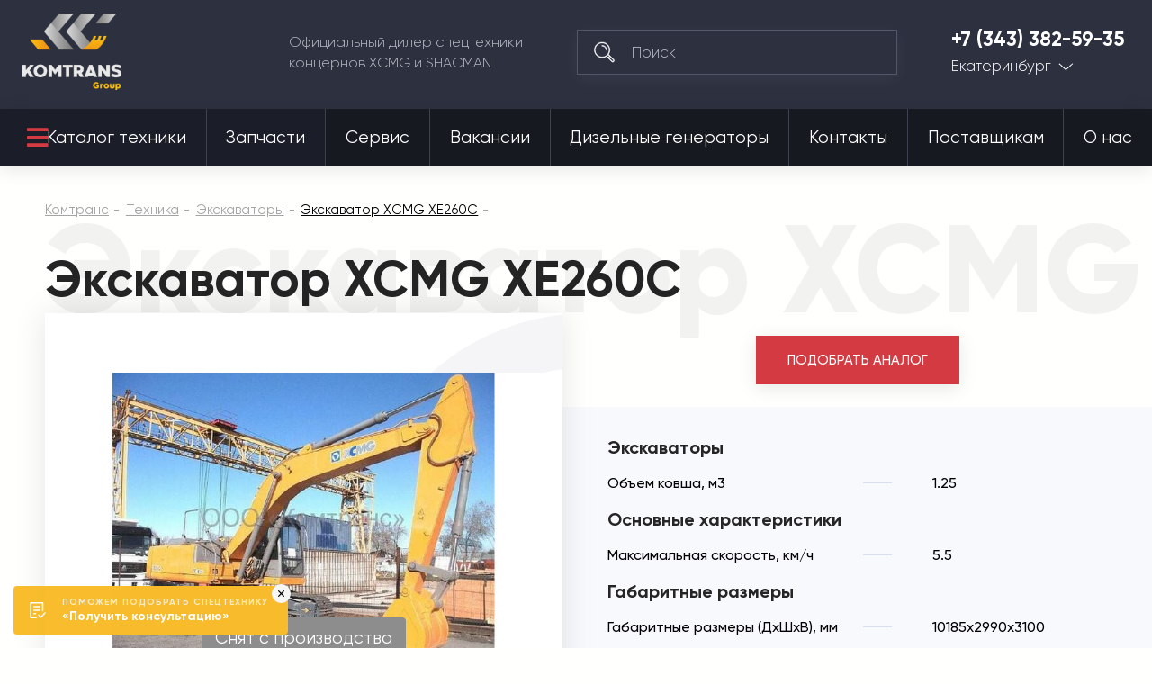

--- FILE ---
content_type: text/html; charset=utf-8
request_url: https://komtrans66.ru/tehnika/ekskavatory/ekskavator-xcmg-xe260c.html
body_size: 37768
content:

<!DOCTYPE html>
<html 
 lang="ru" dir="ltr">
<head>
<meta name="viewport" content="initial-scale=1.0, width=device-width">

<title>Купить экскаватор XCMG XE260C | Комтранс Екатеринбург</title>




	<script>
		<!-- Marquiz script start -->
		(function(w, d, s, o){
		  var j = d.createElement(s); j.async = true; j.src = '//script.marquiz.ru/v2.js';j.onload = function() {
		    if (document.readyState !== 'loading') Marquiz.init(o);
		    else document.addEventListener("DOMContentLoaded", function() {
		      Marquiz.init(o);
		    });
		  };
		  d.head.insertBefore(j, d.head.firstElementChild);
		})(window, document, 'script', {
		    host: '//quiz.marquiz.ru',
		    region: 'ru',
		    id: '622adfb662d102003fbdf821',
		    autoOpen: 30,
		    autoOpenFreq: 'once',
		    openOnExit: false,
		    disableOnMobile: false
		  }
		);
		<!-- Marquiz script end -->
	</script>


<script async type="text/javascript">

if(location.hostname == "komtrans24.ru"){
    (function ct_load_script() {
    var ct = document.createElement('script'); ct.type = 'text/javascript'; ct.async=true;
    ct.src = document.location.protocol+'//cc.calltracking.ru/phone.e941c.11061.async.js?nc='+Math.floor(new Date().getTime()/300000);
    var s = document.getElementsByTagName('script')[0]; s.parentNode.insertBefore(ct, s);
    })();
}

if(location.hostname == "komtrans54.ru"){
    (function ct_load_script() {
    var ct = document.createElement('script'); ct.type = 'text/javascript'; ct.async=true;
    ct.src = document.location.protocol+'//cc.calltracking.ru/phone.9a7f6.11060.async.js?nc='+Math.floor(new Date    ().getTime()/300000);
    var s = document.getElementsByTagName('script')[0]; s.parentNode.insertBefore(ct, s);
})();

}
if(location.hostname == "komtrans54.ru"){
    (function (w, d, s, l, i) {
        w[l] = w[l] || []; w[l].push({
            'gtm.start':
                new Date().getTime(), event: 'gtm.js'
        }); var f = d.getElementsByTagName(s)[0],
            j = d.createElement(s), dl = l != 'dataLayer' ? '&l=' + l : ''; j.async = true; j.src =
                'https://www.googletagmanager.com/gtm.js?id=' + i + dl; f.parentNode.insertBefore(j, f);
    })(window, document, 'script', 'dataLayer', 'GTM-PZ52QGG');
}

if(location.hostname == "komtrans77.ru"){
    (function ct_load_script() {
    var ct = document.createElement('script'); ct.type = 'text/javascript'; ct.async=true;
    ct.src = document.location.protocol+'//cc.calltracking.ru/phone.f12de.11235.async.js?nc='+Math.floor(new Date().getTime()/300000);
    var s = document.getElementsByTagName('script')[0]; s.parentNode.insertBefore(ct, s);
    })();
}

</script>

<script data-no-defer>
    if (!window.jQuery) {
        document.write('<script type="text/javascript" src="https://komtrans66.ru/design/themes/komtrans_it/css/lib/libs/jquery.min.js?ver=4.5.2.SP2" ><\/script>');
    }
</script>


<meta name="robots" content="index, follow">
        <link rel="canonical" href="https://komtrans66.ru/tehnika/ekskavatory/ekskavator-xcmg-xe260c.html" />
            
<!-- description + keywords -->
            <meta name="keywords" content="экскаватор, XCMG, XE260C, купить, цена" />
                <meta name="description" content="Экскаватор XCMG XE260C производства Китая от официального дилера. Лучшая цена и удобные способы расчета: лизинг, кредит и трейд-ин.
"/>
        
<!-- -->

<!-- og image -->
    <meta property="og:image" content=""/>
    <meta property="og:image:width" content=""/>
    <meta property="og:image:height" content=""/>
<!-- -->

<!-- og-description-meta -->
            <meta property="og:description" content="Экскаватор XCMG XE260C производства Китая от официального дилера. Лучшая цена и удобные способы расчета: лизинг, кредит и трейд-ин.
"/>
        
<!-- -->
<meta property="og:title" content="Купить экскаватор XCMG XE260C | Комтранс Екатеринбург"/>
<meta property="og:type" content="website"/>
<meta property="og:url" content= "https://komtrans66.ru/tehnika/ekskavatory/ekskavator-xcmg-xe260c.html" />
<meta property="og:locale" content="ru_RU" />
<meta property="og:site_name" content="Комтранс Екатеринбург" />





    <link href="https://komtrans66.ru/images/logos/13/favicon_1iym-5f.ico" rel="shortcut icon" type="image/png" />


<link type="text/css" rel="stylesheet" href="https://komtrans66.ru/var/cache/misc/assets/design/themes/komtrans_it/css/standalone.9507373217f8850d30654267263418c51751601468.css" />
<!-- Google Tag Manager -->
<script data-no-defer>(function(w,d,s,l,i){w[l]=w[l]||[];w[l].push({'gtm.start':
new Date().getTime(),event:'gtm.js'});var f=d.getElementsByTagName(s)[0],
j=d.createElement(s),dl=l!='dataLayer'?'&l='+l:'';j.async=true;j.src=
'https://www.googletagmanager.com/gtm.js?id='+i+dl;f.parentNode.insertBefore(j,f);
})(window,document,'script','dataLayer','GTM-TDZGGM3');</script>
<!-- End Google Tag Manager -->
<script type="text/javascript" data-no-defer>
(function(i,s,o,g,r,a,m){
    i['GoogleAnalyticsObject']=r;
    i[r]=i[r]||function(){(i[r].q=i[r].q||[]).push(arguments)},i[r].l=1*new Date();
    a=s.createElement(o), m=s.getElementsByTagName(o)[0];
    a.async=1;
    a.src=g;
    m.parentNode.insertBefore(a,m)
})(window,document,'script','//www.google-analytics.com/analytics.js','ga');
ga('create', 'UA-24492573-24', 'auto');
ga('send', 'pageview', '/tehnika/ekskavatory/ekskavator-xcmg-xe260c.html');
</script>


<link rel="stylesheet" href="https://use.fontawesome.com/releases/v5.2.0/css/all.css" integrity="sha384-hWVjflwFxL6sNzntih27bfxkr27PmbbK/iSvJ+a4+0owXq79v+lsFkW54bOGbiDQ" crossorigin="anonymous">

<!--new template styles-->
    <link rel="stylesheet" href="/design/themes/komtrans_it/styles/fonts/Gilroy/stylesheet.css">
    <link rel="stylesheet" href="/design/themes/komtrans_it/css/lib/libs/bootstrap-grid/bootstrap-grid.min.css">
    <link rel="stylesheet" href="/design/themes/komtrans_it/css/lib/libs/swiper/swiper.min.css">
    <link rel="stylesheet" href="/design/themes/komtrans_it/css/lib/libs/select2/select2.min.css">
    <link rel="stylesheet" href="/design/themes/komtrans_it/css/lib/libs/rangeSlider/ion.rangeSlider.min.css">
    <link rel="stylesheet" href="/design/themes/komtrans_it/styles/css/styles.css">
    <link rel="stylesheet" href="/design/themes/komtrans_it/styles/css/p-styles.css">
    <link rel="stylesheet" href="/design/themes/komtrans_it/styles/css/m-styles.css">
<!--/new template styles
Array
(
    [dispatch] => products.view
    [product_id] => 1581
)
1
-->
</head>

<body>
<div class="wrapper">
    <!-- Google Tag Manager (noscript) -->
<noscript><iframe src="https://www.googletagmanager.com/ns.html?id=GTM-TDZGGM3"
height="0" width="0" style="display:none;visibility:hidden"></iframe></noscript>
<!-- End Google Tag Manager (noscript) -->
                        
        <div class="ty-tygh  " id="tygh_container">

        <div id="ajax_overlay" class="ty-ajax-overlay"></div>
<div id="ajax_loading_box" class="ty-ajax-loading-box"></div>

        <div class="cm-notification-container notification-container">
</div>

        <div class="ty-helper-container" id="tygh_main_container">
            
                 
                
<div class="tygh-header clearfix">
	<!-- START HEADER -->
	<header class="header-wrap header-wrap-absolute">
		
		<div class="container">
                    


    <div class="row-fluid ">                <div class="span12 header-main" >
                <div class="row-fluid ">                <div class="span12 header-main__cover" >
                <a href="/" class="logo">
<img src="https://komtrans54.ru/images/companies/20/logo-grey.png" alt="Комтранс - официальный дилер спецтехники концернов XCMG, FRONTAL, SHACMAN" width="150" height="115" style="width: 110px; height: 85px;">
</a><div class="header-main__desc">
						Официальный дилер спецтехники <br>концернов XCMG и SHACMAN
					</div><!--  --> <div class="search">
	<form action="/">
		<input type="hidden" name="subcats" value="Y">
		<input type="hidden" name="pcode_from_q" value="Y">
		<input type="hidden" name="pshort" value="Y">
		<input type="hidden" name="pfull" value="Y">
		<input type="hidden" name="pname" value="Y">
		<input type="hidden" name="pkeywords" value="Y">
		<input type="hidden" name="search_performed" value="Y">
		<input type="hidden" name="dispatch" value="products.search">
		<button type="submit"></button>
		<input type="search" name="q" placeholder="Поиск">
	<input type="hidden" name="security_hash" class="cm-no-hide-input" value="8ff1b249eaf6f98a3116f93d6cc113ee" /></form>
</div><div class="tel-city">
	<a href="tel:+7 (343) 382-59-35">+7 (343) 382-59-35</a>


	<div class="tel-city__dropdown">
		<a href="">Екатеринбург</a>
		<ul>

<li><a href="https://komtrans64.ru/">Саратов</a></li>
<li><a href="https://komtrans161.ru/">Ростов-на-Дону</a></li>
<li><a href="https://komtrans136.ru/">Воронеж</a></li>
<li><a href="https://komtrans138.ru/">Братск</a></li>
<li><a href="https://komtrans77.ru/">Москва</a></li>
<li><a href="https://komtrans86.ru/">Сургут</a></li>
<li><a href="https://komtrans74.ru/">Челябинск</a></li>
<li><a href="https://komtrans02.ru/">Уфа</a></li>
<li><a href="https://komtrans72.ru/">Тюмень</a></li>
<li><a href="https://komtrans059.ru/">Пермь</a></li>
<li><a href="https://komtrans55.ru/">Омск</a></li>
<li><a href="https://komtrans19.ru/">Абакан</a></li>
<li><a href="https://komtrans142.ru/">Новокузнецк</a></li>
<li><a href="https://komtrans42.ru/">Кемерово</a></li>
<li><a href="https://komtrans54.ru/">Новосибирск</a></li>
<li><a href="https://komtrans24.ru/">Красноярск</a></li>
<li><a href="https://komtrans28.ru/">Благовещенск</a></li>
<li><a href="https://komtrans75.ru/">Чита</a></li>
<li><a href="https://komtrans175.ru/">Забайкальск</a></li>
<li><a href="https://komtrans03.ru/">Улан-Удэ</a></li>
<li><a href="https://komtrans38.ru/">Иркутск</a></li>
<li><a href="https://komtrans14.ru/">Якутск</a></li>
<li><a href="https://komtrans127.ru/">Хабаровск</a></li>
<li><a href="https://komtrans25.ru/">Владивосток</a></li>

		</ul>
	</div>
</div><a href="#" class="mob-menu-btn js-mob-menu-btn">
						<div class="hamburger">
							<div></div>
							<div></div>
							<div></div>
						</div>
					</a>
        </div>
    </div>
        </div>
    </div>                


                


                


    <div class="row-fluid ">                <div class="span12 header-nav" >
                <div class="row-fluid ">                <div class="span12 header-nav__cover" >
                <nav>
    <ul class="ty-menu__items cm-responsive-menu its_menu_new">
        
            <li class="ty-menu__item ty-menu__menu-btn visible-phone">
                <a>
                    <i class="ty-icon-short-list"></i>
                    <span>Меню</span>
                </a>
            </li>

                                            
                        <li class="ty-menu__item cm-menu-item-responsive ty-menu__item-active catalog-btn">
                                            <a class="ty-menu__item-toggle visible-phone cm-responsive-menu-toggle">
                            <i class="ty-menu__icon-open ty-icon-down-open"></i>
                            <i class="ty-menu__icon-hide ty-icon-up-open"></i>
                        </a>
                                        <a  href="/tehnika/">
                        Каталог техники
                    </a>
                
                                            <div class="ty-menu__submenu" id="topmenu_7972_dcbafa2066befd140aa66aa33ec5283d">
                            
                                <ul class="ty-menu__submenu-items cm-responsive-menu-submenu">
                                                                            <li class="ty-top-mine__submenu-col">
                                                                                        <div class="ty-menu__submenu-item-header">
                                                <a href="https://komtrans66.ru/tehnika/avtobetonosmesiteli/" class="ty-menu__submenu-link">Автобетоносмесители</a>
                                            </div>
                                                                                        <div class="ty-menu__submenu">
                                                <ul class="ty-menu__submenu-list cm-responsive-menu-submenu">
                                                                                                    </ul>
                                            </div>
                                        </li>
                                                                            <li class="ty-top-mine__submenu-col">
                                                                                        <div class="ty-menu__submenu-item-header">
                                                <a href="https://komtrans66.ru/tehnika/gruzovye-avtomobili/" class="ty-menu__submenu-link">Грузовые автомобили</a>
                                            </div>
                                                                                            <a class="ty-menu__item-toggle visible-phone cm-responsive-menu-toggle">
                                                    <i class="ty-menu__icon-open ty-icon-down-open"></i>
                                                    <i class="ty-menu__icon-hide ty-icon-up-open"></i>
                                                </a>
                                                                                        <div class="ty-menu__submenu">
                                                <ul class="ty-menu__submenu-list cm-responsive-menu-submenu">
                                                                                                            
                                                                                                                                                                                <li class="ty-menu__submenu-item">
                                                                <a href="https://komtrans66.ru/tehnika/gruzovye-avtomobili/gruzovoy-avtomobil-trehosnyy/"                                                                        class="ty-menu__submenu-link">Грузовой автомобиль трехосный</a>
                                                            </li>
                                                                                                                                                                                <li class="ty-menu__submenu-item">
                                                                <a href="https://komtrans66.ru/tehnika/gruzovye-avtomobili/gruzovoy-avtomobil-20-kubov/"                                                                        class="ty-menu__submenu-link">Грузовой автомобиль 20 кубов</a>
                                                            </li>
                                                                                                                                                                                <li class="ty-menu__submenu-item">
                                                                <a href="https://komtrans66.ru/tehnika/gruzovye-avtomobili/gruzovoy-avtomobil-25-kubov/"                                                                        class="ty-menu__submenu-link">Грузовой автомобиль 25 кубов</a>
                                                            </li>
                                                                                                                                                                                <li class="ty-menu__submenu-item">
                                                                <a href="https://komtrans66.ru/tehnika/gruzovye-avtomobili/gruzovoy-avtomobil-30-kubov/"                                                                        class="ty-menu__submenu-link">Грузовой автомобиль 30 кубов</a>
                                                            </li>
                                                                                                                                                                                <li class="ty-menu__submenu-item">
                                                                <a href="https://komtrans66.ru/tehnika/gruzovye-avtomobili/gruzovoy-avtomobil-10-tonn/"                                                                        class="ty-menu__submenu-link">Грузовой автомобиль 10 тонн</a>
                                                            </li>
                                                                                                                                                                                <li class="ty-menu__submenu-item">
                                                                <a href="https://komtrans66.ru/tehnika/gruzovye-avtomobili/gruzovoy-avtomobil-15-tonn/"                                                                        class="ty-menu__submenu-link">Грузовой автомобиль 15 тонн</a>
                                                            </li>
                                                                                                                                                                                <li class="ty-menu__submenu-item">
                                                                <a href="https://komtrans66.ru/tehnika/gruzovye-avtomobili/gruzovoy-avtomobil-20-tonn/"                                                                        class="ty-menu__submenu-link">Грузовой автомобиль 20 тонн</a>
                                                            </li>
                                                                                                                                                                                <li class="ty-menu__submenu-item">
                                                                <a href="https://komtrans66.ru/tehnika/gruzovye-avtomobili/gruzovoy-avtomobil-25-tonn/"                                                                        class="ty-menu__submenu-link">Грузовой автомобиль 25 тонн</a>
                                                            </li>
                                                                                                                                                                                <li class="ty-menu__submenu-item">
                                                                <a href="https://komtrans66.ru/tehnika/gruzovye-avtomobili/gruzovoy-avtomobil-35-tonn/"                                                                        class="ty-menu__submenu-link">Грузовой автомобиль 35 тонн</a>
                                                            </li>
                                                                                                                                                                                <li class="ty-menu__submenu-item">
                                                                <a href="https://komtrans66.ru/tehnika/gruzovye-avtomobili/gruzovoy-avtomobil-40-tonn/"                                                                        class="ty-menu__submenu-link">Грузовой автомобиль 40 тонн</a>
                                                            </li>
                                                                                                                                                                        

                                                                                                    </ul>
                                            </div>
                                        </li>
                                                                            <li class="ty-top-mine__submenu-col">
                                                                                        <div class="ty-menu__submenu-item-header">
                                                <a href="https://komtrans66.ru/tehnika/samosvaly/" class="ty-menu__submenu-link">Самосвалы</a>
                                            </div>
                                                                                            <a class="ty-menu__item-toggle visible-phone cm-responsive-menu-toggle">
                                                    <i class="ty-menu__icon-open ty-icon-down-open"></i>
                                                    <i class="ty-menu__icon-hide ty-icon-up-open"></i>
                                                </a>
                                                                                        <div class="ty-menu__submenu">
                                                <ul class="ty-menu__submenu-list cm-responsive-menu-submenu">
                                                                                                            
                                                                                                                                                                                <li class="ty-menu__submenu-item">
                                                                <a href="https://komtrans66.ru/tehnika/samosvaly/samosvaly-6x4/"                                                                        class="ty-menu__submenu-link">Самосвалы 6x4</a>
                                                            </li>
                                                                                                                                                                                <li class="ty-menu__submenu-item">
                                                                <a href="https://komtrans66.ru/tehnika/samosvaly/samosvaly-6x6/"                                                                        class="ty-menu__submenu-link">Самосвалы 6x6</a>
                                                            </li>
                                                                                                                                                                                <li class="ty-menu__submenu-item">
                                                                <a href="https://komtrans66.ru/tehnika/samosvaly/samosvaly-8x4/"                                                                        class="ty-menu__submenu-link">Самосвалы 8x4</a>
                                                            </li>
                                                                                                                                                                                <li class="ty-menu__submenu-item">
                                                                <a href="https://komtrans66.ru/tehnika/samosvaly/samosvaly-20-kubov/"                                                                        class="ty-menu__submenu-link">Самосвалы 20 кубов</a>
                                                            </li>
                                                                                                                                                                                <li class="ty-menu__submenu-item">
                                                                <a href="https://komtrans66.ru/tehnika/samosvaly/samosvaly-25-kubov/"                                                                        class="ty-menu__submenu-link">Самосвалы 25 кубов</a>
                                                            </li>
                                                                                                                                                                                <li class="ty-menu__submenu-item">
                                                                <a href="https://komtrans66.ru/tehnika/samosvaly/samosvaly-30-kubov/"                                                                        class="ty-menu__submenu-link">Самосвалы 30 кубов</a>
                                                            </li>
                                                                                                                                                                                <li class="ty-menu__submenu-item">
                                                                <a href="https://komtrans66.ru/tehnika/samosvaly/samosvaly-gruzopodemnost-25-tonn/"                                                                        class="ty-menu__submenu-link">Самосвалы грузоподъемность 25 тонн</a>
                                                            </li>
                                                                                                                                                                                <li class="ty-menu__submenu-item">
                                                                <a href="https://komtrans66.ru/tehnika/samosvaly/samosvaly-gruzopodemnost-35-tonn/"                                                                        class="ty-menu__submenu-link">Самосвалы грузоподъемность 35 тонн</a>
                                                            </li>
                                                                                                                                                                                <li class="ty-menu__submenu-item">
                                                                <a href="https://komtrans66.ru/tehnika/samosvaly/samosval-dvuhosnyy/"                                                                        class="ty-menu__submenu-link">Самосвал двухосный </a>
                                                            </li>
                                                                                                                                                                                <li class="ty-menu__submenu-item">
                                                                <a href="https://komtrans66.ru/tehnika/samosvaly/samosval-trehosnyy/"                                                                        class="ty-menu__submenu-link">Самосвал трехосный</a>
                                                            </li>
                                                                                                                                                                                <li class="ty-menu__submenu-item">
                                                                <a href="https://komtrans66.ru/tehnika/samosvaly/samosval-chetyrehosnyy/"                                                                        class="ty-menu__submenu-link">Самосвал четырехосный</a>
                                                            </li>
                                                                                                                                                                        

                                                                                                    </ul>
                                            </div>
                                        </li>
                                                                            <li class="ty-top-mine__submenu-col">
                                                                                        <div class="ty-menu__submenu-item-header">
                                                <a href="https://komtrans66.ru/tehnika/sedelnye-tyagachi/" class="ty-menu__submenu-link">Седельные тягачи</a>
                                            </div>
                                                                                            <a class="ty-menu__item-toggle visible-phone cm-responsive-menu-toggle">
                                                    <i class="ty-menu__icon-open ty-icon-down-open"></i>
                                                    <i class="ty-menu__icon-hide ty-icon-up-open"></i>
                                                </a>
                                                                                        <div class="ty-menu__submenu">
                                                <ul class="ty-menu__submenu-list cm-responsive-menu-submenu">
                                                                                                            
                                                                                                                                                                                <li class="ty-menu__submenu-item">
                                                                <a href="https://komtrans66.ru/tehnika/sedelnye-tyagachi/sedelnye-tyagachi-6x4/"                                                                        class="ty-menu__submenu-link">Седельные тягачи 6х4</a>
                                                            </li>
                                                                                                                                                                                <li class="ty-menu__submenu-item">
                                                                <a href="https://komtrans66.ru/tehnika/sedelnye-tyagachi/sedelnye-tyagachi-4x2/"                                                                        class="ty-menu__submenu-link">Седельные тягачи 4x2</a>
                                                            </li>
                                                                                                                                                                                <li class="ty-menu__submenu-item">
                                                                <a href="https://komtrans66.ru/tehnika/sedelnye-tyagachi/sedelnyy-tyagach-gruzopodemnost-10-tonn/"                                                                        class="ty-menu__submenu-link">Седельный тягач грузоподъемность 10 тонн</a>
                                                            </li>
                                                                                                                                                                                <li class="ty-menu__submenu-item">
                                                                <a href="https://komtrans66.ru/tehnika/sedelnye-tyagachi/sedelnyy-tyagach-gruzopodemnost-15-tonn/"                                                                        class="ty-menu__submenu-link">Седельный тягач грузоподъемность 15 тонн</a>
                                                            </li>
                                                                                                                                                                                <li class="ty-menu__submenu-item">
                                                                <a href="https://komtrans66.ru/tehnika/sedelnye-tyagachi/sedelnyy-tyagach-gruzopodemnost-20-tonn/"                                                                        class="ty-menu__submenu-link">Седельный тягач грузоподъемность 20 тонн</a>
                                                            </li>
                                                                                                                                                                                <li class="ty-menu__submenu-item">
                                                                <a href="https://komtrans66.ru/tehnika/sedelnye-tyagachi/sedelnyy-tyagach-gruzopodemnost-40-tonn/"                                                                        class="ty-menu__submenu-link">Седельный тягач грузоподъемность 40 тонн</a>
                                                            </li>
                                                                                                                                                                        

                                                                                                    </ul>
                                            </div>
                                        </li>
                                                                            <li class="ty-top-mine__submenu-col">
                                                                                        <div class="ty-menu__submenu-item-header">
                                                <a href="https://komtrans66.ru/tehnika/frontalnye-pogruzchiki/" class="ty-menu__submenu-link">Фронтальные погрузчики</a>
                                            </div>
                                                                                            <a class="ty-menu__item-toggle visible-phone cm-responsive-menu-toggle">
                                                    <i class="ty-menu__icon-open ty-icon-down-open"></i>
                                                    <i class="ty-menu__icon-hide ty-icon-up-open"></i>
                                                </a>
                                                                                        <div class="ty-menu__submenu">
                                                <ul class="ty-menu__submenu-list cm-responsive-menu-submenu">
                                                                                                            
                                                                                                                                                                                <li class="ty-menu__submenu-item">
                                                                <a href="https://komtrans66.ru/tehnika/frontalnye-pogruzchiki/frontalnye-pogruzchiki-3-tonny/"                                                                        class="ty-menu__submenu-link">Фронтальные погрузчики 3 тонны</a>
                                                            </li>
                                                                                                                                                                                <li class="ty-menu__submenu-item">
                                                                <a href="https://komtrans66.ru/tehnika/frontalnye-pogruzchiki/frontalnye-pogruzchiki-5-tonn/"                                                                        class="ty-menu__submenu-link">Фронтальные погрузчики 5 тонн</a>
                                                            </li>
                                                                                                                                                                                <li class="ty-menu__submenu-item">
                                                                <a href="https://komtrans66.ru/tehnika/frontalnye-pogruzchiki/frontalnye-pogruzchiki-6-tonn/"                                                                        class="ty-menu__submenu-link">Фронтальные погрузчики 6 тонн</a>
                                                            </li>
                                                                                                                                                                                <li class="ty-menu__submenu-item">
                                                                <a href="https://komtrans66.ru/tehnika/frontalnye-pogruzchiki/frontalnye-pogruzchiki-8-tonn/"                                                                        class="ty-menu__submenu-link">Фронтальные погрузчики 8 тонн</a>
                                                            </li>
                                                                                                                                                                                <li class="ty-menu__submenu-item">
                                                                <a href="https://komtrans66.ru/tehnika/frontalnye-pogruzchiki/frontalnye-pogruzchiki-2-tonny/"                                                                        class="ty-menu__submenu-link">Фронтальные погрузчики 2 тонны</a>
                                                            </li>
                                                                                                                                                                                <li class="ty-menu__submenu-item">
                                                                <a href="https://komtrans66.ru/tehnika/frontalnye-pogruzchiki/6-kubov/"                                                                        class="ty-menu__submenu-link">Фронтальные погрузчики 6 кубов</a>
                                                            </li>
                                                                                                                                                                                <li class="ty-menu__submenu-item">
                                                                <a href="https://komtrans66.ru/tehnika/frontalnye-pogruzchiki/frontalnye-pogruzchiki-1-kub/"                                                                        class="ty-menu__submenu-link">Фронтальные погрузчики 1 куб</a>
                                                            </li>
                                                                                                                                                                                <li class="ty-menu__submenu-item">
                                                                <a href="https://komtrans66.ru/tehnika/frontalnye-pogruzchiki/frontalnye-pogruzchiki-2-kuba/"                                                                        class="ty-menu__submenu-link">Фронтальные погрузчики 2 куба</a>
                                                            </li>
                                                                                                                                                                                <li class="ty-menu__submenu-item">
                                                                <a href="https://komtrans66.ru/tehnika/frontalnye-pogruzchiki/frontalnye-pogruzchiki-3-kuba/"                                                                        class="ty-menu__submenu-link">Фронтальные погрузчики 3 куба</a>
                                                            </li>
                                                                                                                                                                                <li class="ty-menu__submenu-item">
                                                                <a href="https://komtrans66.ru/tehnika/frontalnye-pogruzchiki/frontalnye-pogruzchiki-4-kuba/"                                                                        class="ty-menu__submenu-link">Фронтальные погрузчики 4 куба</a>
                                                            </li>
                                                                                                                                                                        

                                                                                                    </ul>
                                            </div>
                                        </li>
                                                                            <li class="ty-top-mine__submenu-col">
                                                                                        <div class="ty-menu__submenu-item-header">
                                                <a href="https://komtrans66.ru/tehnika/mini-pogruzchiki/" class="ty-menu__submenu-link">Мини-погрузчики</a>
                                            </div>
                                                                                        <div class="ty-menu__submenu">
                                                <ul class="ty-menu__submenu-list cm-responsive-menu-submenu">
                                                                                                    </ul>
                                            </div>
                                        </li>
                                                                            <li class="ty-top-mine__submenu-col">
                                                                                        <div class="ty-menu__submenu-item-header">
                                                <a href="https://komtrans66.ru/tehnika/avtogreydery/" class="ty-menu__submenu-link">Автогрейдеры</a>
                                            </div>
                                                                                            <a class="ty-menu__item-toggle visible-phone cm-responsive-menu-toggle">
                                                    <i class="ty-menu__icon-open ty-icon-down-open"></i>
                                                    <i class="ty-menu__icon-hide ty-icon-up-open"></i>
                                                </a>
                                                                                        <div class="ty-menu__submenu">
                                                <ul class="ty-menu__submenu-list cm-responsive-menu-submenu">
                                                                                                            
                                                                                                                                                                                <li class="ty-menu__submenu-item">
                                                                <a href="https://komtrans66.ru/tehnika/avtogreydery/tyazhelye-avtogreydery/"                                                                        class="ty-menu__submenu-link">Тяжелые автогрейдеры</a>
                                                            </li>
                                                                                                                                                                        

                                                                                                    </ul>
                                            </div>
                                        </li>
                                                                            <li class="ty-top-mine__submenu-col">
                                                                                        <div class="ty-menu__submenu-item-header">
                                                <a href="https://komtrans66.ru/tehnika/avtokrany/" class="ty-menu__submenu-link">Автокраны</a>
                                            </div>
                                                                                            <a class="ty-menu__item-toggle visible-phone cm-responsive-menu-toggle">
                                                    <i class="ty-menu__icon-open ty-icon-down-open"></i>
                                                    <i class="ty-menu__icon-hide ty-icon-up-open"></i>
                                                </a>
                                                                                        <div class="ty-menu__submenu">
                                                <ul class="ty-menu__submenu-list cm-responsive-menu-submenu">
                                                                                                            
                                                                                                                                                                                <li class="ty-menu__submenu-item">
                                                                <a href="https://komtrans66.ru/tehnika/avtokrany/korotkobaznye-krany/"                                                                        class="ty-menu__submenu-link">Короткобазные краны</a>
                                                            </li>
                                                                                                                                                                                <li class="ty-menu__submenu-item">
                                                                <a href="https://komtrans66.ru/tehnika/avtokrany/avtokrany-25-tonn/"                                                                        class="ty-menu__submenu-link">Автокраны 25 тонн</a>
                                                            </li>
                                                                                                                                                                                <li class="ty-menu__submenu-item">
                                                                <a href="https://komtrans66.ru/tehnika/avtokrany/avtokrany-35-tonn/"                                                                        class="ty-menu__submenu-link">Автокраны 35 тонн</a>
                                                            </li>
                                                                                                                                                                                <li class="ty-menu__submenu-item">
                                                                <a href="https://komtrans66.ru/tehnika/avtokrany/avtokrany-70-tonn/"                                                                        class="ty-menu__submenu-link">Автокраны 70 тонн</a>
                                                            </li>
                                                                                                                                                                                <li class="ty-menu__submenu-item">
                                                                <a href="https://komtrans66.ru/tehnika/avtokrany/avtokrany-30-tonn/"                                                                        class="ty-menu__submenu-link">Автокраны 30 тонн</a>
                                                            </li>
                                                                                                                                                                                <li class="ty-menu__submenu-item">
                                                                <a href="https://komtrans66.ru/tehnika/avtokrany/avtokrany-100-tonn/"                                                                        class="ty-menu__submenu-link">Автокраны 100 тонн</a>
                                                            </li>
                                                                                                                                                                                <li class="ty-menu__submenu-item">
                                                                <a href="https://komtrans66.ru/tehnika/avtokrany/avtokrany-50-tonn/"                                                                        class="ty-menu__submenu-link">Автокраны 50 тонн</a>
                                                            </li>
                                                                                                                                                                                <li class="ty-menu__submenu-item">
                                                                <a href="https://komtrans66.ru/tehnika/avtokrany/avtokrany-80-tonn/"                                                                        class="ty-menu__submenu-link">Автокраны 80 тонн</a>
                                                            </li>
                                                                                                                                                                                <li class="ty-menu__submenu-item">
                                                                <a href="https://komtrans66.ru/tehnika/avtokrany/avtokrany-55-tonn/"                                                                        class="ty-menu__submenu-link">Автокраны 55 тонн</a>
                                                            </li>
                                                                                                                                                                                <li class="ty-menu__submenu-item">
                                                                <a href="https://komtrans66.ru/tehnika/avtokrany/60-tonn/"                                                                        class="ty-menu__submenu-link">Автокраны 60 тонн</a>
                                                            </li>
                                                                                                                                                                                <li class="ty-menu__submenu-item">
                                                                <a href="https://komtrans66.ru/tehnika/avtokrany/90-tonn/"                                                                        class="ty-menu__submenu-link">Автокраны 90 тонн</a>
                                                            </li>
                                                                                                                                                                                <li class="ty-menu__submenu-item">
                                                                <a href="https://komtrans66.ru/tehnika/avtokrany/130-tonn/"                                                                        class="ty-menu__submenu-link">Автокраны 130 тонн</a>
                                                            </li>
                                                                                                                                                                                <li class="ty-menu__submenu-item">
                                                                <a href="https://komtrans66.ru/tehnika/avtokrany/220-tonn/"                                                                        class="ty-menu__submenu-link">Автокраны 220 тонн</a>
                                                            </li>
                                                                                                                                                                        

                                                                                                    </ul>
                                            </div>
                                        </li>
                                                                            <li class="ty-top-mine__submenu-col">
                                                                                        <div class="ty-menu__submenu-item-header">
                                                <a href="https://komtrans66.ru/tehnika/katki/" class="ty-menu__submenu-link">Катки</a>
                                            </div>
                                                                                            <a class="ty-menu__item-toggle visible-phone cm-responsive-menu-toggle">
                                                    <i class="ty-menu__icon-open ty-icon-down-open"></i>
                                                    <i class="ty-menu__icon-hide ty-icon-up-open"></i>
                                                </a>
                                                                                        <div class="ty-menu__submenu">
                                                <ul class="ty-menu__submenu-list cm-responsive-menu-submenu">
                                                                                                            
                                                                                                                                                                                <li class="ty-menu__submenu-item">
                                                                <a href="https://komtrans66.ru/tehnika/katki/mini-katki/"                                                                        class="ty-menu__submenu-link">Мини-катки</a>
                                                            </li>
                                                                                                                                                                                <li class="ty-menu__submenu-item">
                                                                <a href="https://komtrans66.ru/tehnika/katki/gruntovye-katki/"                                                                        class="ty-menu__submenu-link">Грунтовые катки</a>
                                                            </li>
                                                                                                                                                                                <li class="ty-menu__submenu-item">
                                                                <a href="https://komtrans66.ru/tehnika/katki/katki-4-tonny/"                                                                        class="ty-menu__submenu-link">Катки 4 тонны</a>
                                                            </li>
                                                                                                                                                                                <li class="ty-menu__submenu-item">
                                                                <a href="https://komtrans66.ru/tehnika/katki/katki-3-tonny/"                                                                        class="ty-menu__submenu-link">Катки 3 тонны</a>
                                                            </li>
                                                                                                                                                                                <li class="ty-menu__submenu-item">
                                                                <a href="https://komtrans66.ru/tehnika/katki/katki-12-tonn/"                                                                        class="ty-menu__submenu-link">Катки 12 тонн</a>
                                                            </li>
                                                                                                                                                                                <li class="ty-menu__submenu-item">
                                                                <a href="https://komtrans66.ru/tehnika/katki/katki-13-tonn/"                                                                        class="ty-menu__submenu-link">Катки 13 тонн</a>
                                                            </li>
                                                                                                                                                                                <li class="ty-menu__submenu-item">
                                                                <a href="https://komtrans66.ru/tehnika/katki/katki-10-tonn/"                                                                        class="ty-menu__submenu-link">Катки 10 тонн</a>
                                                            </li>
                                                                                                                                                                                <li class="ty-menu__submenu-item">
                                                                <a href="https://komtrans66.ru/tehnika/katki/katki-1-tonna/"                                                                        class="ty-menu__submenu-link">Катки 1 тонна</a>
                                                            </li>
                                                                                                                                                                                <li class="ty-menu__submenu-item">
                                                                <a href="https://komtrans66.ru/tehnika/katki/katki-20-tonn/"                                                                        class="ty-menu__submenu-link">Катки 20 тонн</a>
                                                            </li>
                                                                                                                                                                                <li class="ty-menu__submenu-item">
                                                                <a href="https://komtrans66.ru/tehnika/katki/katki-8-tonn/"                                                                        class="ty-menu__submenu-link">Катки 8 тонн</a>
                                                            </li>
                                                                                                                                                                                <li class="ty-menu__submenu-item">
                                                                <a href="https://komtrans66.ru/tehnika/katki/katki-trotuarnye-dvuhvalcovye/"                                                                        class="ty-menu__submenu-link">Катки тротуарные двухвальцовые</a>
                                                            </li>
                                                                                                                                                                                <li class="ty-menu__submenu-item">
                                                                <a href="https://komtrans66.ru/tehnika/katki/katki-staticheskie/"                                                                        class="ty-menu__submenu-link">Катки статические</a>
                                                            </li>
                                                                                                                                                                                <li class="ty-menu__submenu-item">
                                                                <a href="https://komtrans66.ru/tehnika/katki/kompaktory-dlya-musora-tbo/"                                                                        class="ty-menu__submenu-link">Компакторы для мусора (ТБО)</a>
                                                            </li>
                                                                                                                                                                                <li class="ty-menu__submenu-item">
                                                                <a href="https://komtrans66.ru/tehnika/katki/katki-pnevmokolesnye/"                                                                        class="ty-menu__submenu-link">Катки пневмоколесные</a>
                                                            </li>
                                                                                                                                                                                <li class="ty-menu__submenu-item">
                                                                <a href="https://komtrans66.ru/tehnika/katki/katki-odnovalcovye-gruntovye-mehanicheskiy-privod/"                                                                        class="ty-menu__submenu-link">Катки одновальцовые грунтовые механический привод</a>
                                                            </li>
                                                                                                                                                                                <li class="ty-menu__submenu-item">
                                                                <a href="https://komtrans66.ru/tehnika/katki/katki-odnovalcovye-grutovye-s-gidravlicheskim-polnym-privodom/"                                                                        class="ty-menu__submenu-link">Катки одновальцовые грунтовые с гидравлическим полным приводом</a>
                                                            </li>
                                                                                                                                                                                <li class="ty-menu__submenu-item">
                                                                <a href="https://komtrans66.ru/tehnika/katki/katki-odnovalcovye-gruntovye-s-gidravlicheskim-polnym-privodom-5-seriya/"                                                                        class="ty-menu__submenu-link">Катки одновальцовые грунтовые с гидравлическим полным приводом (5-серия)</a>
                                                            </li>
                                                                                                                                                                                <li class="ty-menu__submenu-item">
                                                                <a href="https://komtrans66.ru/tehnika/katki/katki-odnovalcovye-gruntovye-s-gidravlicheskim-polnym-privodom-sverhtyazhelye/"                                                                        class="ty-menu__submenu-link">Катки одновальцовые грунтовые с гидравлическим полным приводом (сверхтяжелые)</a>
                                                            </li>
                                                                                                                                                                                <li class="ty-menu__submenu-item">
                                                                <a href="https://komtrans66.ru/tehnika/katki/katki-dvuhvalcovye/"                                                                        class="ty-menu__submenu-link">Катки двухвальцовые</a>
                                                            </li>
                                                                                                                                                                                <li class="ty-menu__submenu-item">
                                                                <a href="https://komtrans66.ru/tehnika/katki/katki-dvuhvalcovye-55-gc-seriya/"                                                                        class="ty-menu__submenu-link">Катки двухвальцовые (55 Гц-серия)</a>
                                                            </li>
                                                                                                                                                                                <li class="ty-menu__submenu-item">
                                                                <a href="https://komtrans66.ru/tehnika/katki/katki-soprovozhdaemye-odnovalcovye/"                                                                        class="ty-menu__submenu-link">Катки сопровождаемые одновальцовые</a>
                                                            </li>
                                                                                                                                                                                <li class="ty-menu__submenu-item">
                                                                <a href="https://komtrans66.ru/tehnika/katki/katki-soprovozhdaemye-dvuhvalcovye/"                                                                        class="ty-menu__submenu-link">Катки сопровождаемые двухвальцовые</a>
                                                            </li>
                                                                                                                                                                        

                                                                                                    </ul>
                                            </div>
                                        </li>
                                                                            <li class="ty-top-mine__submenu-col">
                                                                                        <div class="ty-menu__submenu-item-header">
                                                <a href="https://komtrans66.ru/tehnika/teleskopicheskie-pogruzchiki/" class="ty-menu__submenu-link">Телескопические погрузчики</a>
                                            </div>
                                                                                        <div class="ty-menu__submenu">
                                                <ul class="ty-menu__submenu-list cm-responsive-menu-submenu">
                                                                                                    </ul>
                                            </div>
                                        </li>
                                                                            <li class="ty-top-mine__submenu-col">
                                                                                        <div class="ty-menu__submenu-item-header">
                                                <a href="https://komtrans66.ru/tehnika/ekskavatory/" class="ty-menu__submenu-link">Экскаваторы</a>
                                            </div>
                                                                                            <a class="ty-menu__item-toggle visible-phone cm-responsive-menu-toggle">
                                                    <i class="ty-menu__icon-open ty-icon-down-open"></i>
                                                    <i class="ty-menu__icon-hide ty-icon-up-open"></i>
                                                </a>
                                                                                        <div class="ty-menu__submenu">
                                                <ul class="ty-menu__submenu-list cm-responsive-menu-submenu">
                                                                                                            
                                                                                                                                                                                <li class="ty-menu__submenu-item">
                                                                <a href="https://komtrans66.ru/tehnika/ekskavatory/mini-ekskavatory/"                                                                        class="ty-menu__submenu-link">Мини-экскаваторы</a>
                                                            </li>
                                                                                                                                                                                <li class="ty-menu__submenu-item">
                                                                <a href="https://komtrans66.ru/tehnika/ekskavatory/ekskavatory-massoy-15-tonn/"                                                                        class="ty-menu__submenu-link">Экскаваторы 15 тонн</a>
                                                            </li>
                                                                                                                                                                                <li class="ty-menu__submenu-item">
                                                                <a href="https://komtrans66.ru/tehnika/ekskavatory/ekskavatory-30-tonn/"                                                                        class="ty-menu__submenu-link">Экскаваторы 30 тонн</a>
                                                            </li>
                                                                                                                                                                                <li class="ty-menu__submenu-item">
                                                                <a href="https://komtrans66.ru/tehnika/ekskavatory/ekskavatory-1-m3/"                                                                        class="ty-menu__submenu-link">Экскаваторы 1 м3</a>
                                                            </li>
                                                                                                                                                                                <li class="ty-menu__submenu-item">
                                                                <a href="https://komtrans66.ru/tehnika/ekskavatory/ekskavatory-2-m3/"                                                                        class="ty-menu__submenu-link">Экскаваторы 2 м3</a>
                                                            </li>
                                                                                                                                                                                <li class="ty-menu__submenu-item">
                                                                <a href="https://komtrans66.ru/tehnika/ekskavatory/peregruzhateli/"                                                                        class="ty-menu__submenu-link">Перегружатели</a>
                                                            </li>
                                                                                                                                                                        

                                                                                                    </ul>
                                            </div>
                                        </li>
                                                                            <li class="ty-top-mine__submenu-col">
                                                                                        <div class="ty-menu__submenu-item-header">
                                                <a href="https://komtrans66.ru/tehnika/asfaltoukladchiki/" class="ty-menu__submenu-link">Асфальтоукладчики</a>
                                            </div>
                                                                                        <div class="ty-menu__submenu">
                                                <ul class="ty-menu__submenu-list cm-responsive-menu-submenu">
                                                                                                    </ul>
                                            </div>
                                        </li>
                                                                            <li class="ty-top-mine__submenu-col">
                                                                                        <div class="ty-menu__submenu-item-header">
                                                <a href="https://komtrans66.ru/tehnika/dorozhnye-frezy/" class="ty-menu__submenu-link">Дорожные фрезы</a>
                                            </div>
                                                                                        <div class="ty-menu__submenu">
                                                <ul class="ty-menu__submenu-list cm-responsive-menu-submenu">
                                                                                                    </ul>
                                            </div>
                                        </li>
                                                                            <li class="ty-top-mine__submenu-col">
                                                                                        <div class="ty-menu__submenu-item-header">
                                                <a href="https://komtrans66.ru/tehnika/ekskavator-pogruzchiki/" class="ty-menu__submenu-link">Экскаваторы-погрузчики</a>
                                            </div>
                                                                                        <div class="ty-menu__submenu">
                                                <ul class="ty-menu__submenu-list cm-responsive-menu-submenu">
                                                                                                    </ul>
                                            </div>
                                        </li>
                                                                            <li class="ty-top-mine__submenu-col">
                                                                                        <div class="ty-menu__submenu-item-header">
                                                <a href="https://komtrans66.ru/tehnika/resayklery/" class="ty-menu__submenu-link">Ресайклеры</a>
                                            </div>
                                                                                        <div class="ty-menu__submenu">
                                                <ul class="ty-menu__submenu-list cm-responsive-menu-submenu">
                                                                                                    </ul>
                                            </div>
                                        </li>
                                                                            <li class="ty-top-mine__submenu-col">
                                                                                        <div class="ty-menu__submenu-item-header">
                                                <a href="https://komtrans66.ru/tehnika/buldozery/" class="ty-menu__submenu-link">Бульдозеры</a>
                                            </div>
                                                                                        <div class="ty-menu__submenu">
                                                <ul class="ty-menu__submenu-list cm-responsive-menu-submenu">
                                                                                                    </ul>
                                            </div>
                                        </li>
                                                                            <li class="ty-top-mine__submenu-col">
                                                                                        <div class="ty-menu__submenu-item-header">
                                                <a href="https://komtrans66.ru/tehnika/burovye-ustanovki/" class="ty-menu__submenu-link">Буровые установки</a>
                                            </div>
                                                                                        <div class="ty-menu__submenu">
                                                <ul class="ty-menu__submenu-list cm-responsive-menu-submenu">
                                                                                                    </ul>
                                            </div>
                                        </li>
                                                                            <li class="ty-top-mine__submenu-col">
                                                                                        <div class="ty-menu__submenu-item-header">
                                                <a href="https://komtrans66.ru/tehnika/richstakery/" class="ty-menu__submenu-link">Ричстакеры</a>
                                            </div>
                                                                                        <div class="ty-menu__submenu">
                                                <ul class="ty-menu__submenu-list cm-responsive-menu-submenu">
                                                                                                    </ul>
                                            </div>
                                        </li>
                                                                            <li class="ty-top-mine__submenu-col">
                                                                                        <div class="ty-menu__submenu-item-header">
                                                <a href="https://komtrans66.ru/tehnika/betononasosy/" class="ty-menu__submenu-link">Бетонное оборудование</a>
                                            </div>
                                                                                            <a class="ty-menu__item-toggle visible-phone cm-responsive-menu-toggle">
                                                    <i class="ty-menu__icon-open ty-icon-down-open"></i>
                                                    <i class="ty-menu__icon-hide ty-icon-up-open"></i>
                                                </a>
                                                                                        <div class="ty-menu__submenu">
                                                <ul class="ty-menu__submenu-list cm-responsive-menu-submenu">
                                                                                                            
                                                                                                                                                                                <li class="ty-menu__submenu-item">
                                                                <a href="https://komtrans66.ru/tehnika/betononasosy/betonoraspredelitelnye-strely/"                                                                        class="ty-menu__submenu-link">Бетонораспределительные стрелы</a>
                                                            </li>
                                                                                                                                                                                <li class="ty-menu__submenu-item">
                                                                <a href="https://komtrans66.ru/tehnika/betononasosy/torkret-ustanovki/"                                                                        class="ty-menu__submenu-link">Торкрет установки</a>
                                                            </li>
                                                                                                                                                                                <li class="ty-menu__submenu-item">
                                                                <a href="https://komtrans66.ru/tehnika/betononasosy/betonosmesiteli/"                                                                        class="ty-menu__submenu-link">Бетоносмесители </a>
                                                            </li>
                                                                                                                                                                                <li class="ty-menu__submenu-item">
                                                                <a href="https://komtrans66.ru/tehnika/betononasosy/avtobetononasosy/"                                                                        class="ty-menu__submenu-link">Автобетононасосы</a>
                                                            </li>
                                                                                                                                                                                <li class="ty-menu__submenu-item">
                                                                <a href="https://komtrans66.ru/tehnika/betononasosy/betononasosy/"                                                                        class="ty-menu__submenu-link">Бетононасосы</a>
                                                            </li>
                                                                                                                                                                        

                                                                                                    </ul>
                                            </div>
                                        </li>
                                                                            <li class="ty-top-mine__submenu-col">
                                                                                        <div class="ty-menu__submenu-item-header">
                                                <a href="https://komtrans66.ru/tehnika/vilochnye-pogruzchiki-ru/" class="ty-menu__submenu-link">Вилочные погрузчики</a>
                                            </div>
                                                                                        <div class="ty-menu__submenu">
                                                <ul class="ty-menu__submenu-list cm-responsive-menu-submenu">
                                                                                                    </ul>
                                            </div>
                                        </li>
                                                                            <li class="ty-top-mine__submenu-col">
                                                                                        <div class="ty-menu__submenu-item-header">
                                                <a href="https://komtrans66.ru/tehnika/karernaya-tehnika/" class="ty-menu__submenu-link">Тяжелая техника</a>
                                            </div>
                                                                                            <a class="ty-menu__item-toggle visible-phone cm-responsive-menu-toggle">
                                                    <i class="ty-menu__icon-open ty-icon-down-open"></i>
                                                    <i class="ty-menu__icon-hide ty-icon-up-open"></i>
                                                </a>
                                                                                        <div class="ty-menu__submenu">
                                                <ul class="ty-menu__submenu-list cm-responsive-menu-submenu">
                                                                                                            
                                                                                                                                                                                <li class="ty-menu__submenu-item">
                                                                <a href="https://komtrans66.ru/tehnika/karernaya-tehnika/karernye-ekskavatory/"                                                                        class="ty-menu__submenu-link">Горные экскаваторы</a>
                                                            </li>
                                                                                                                                                                                <li class="ty-menu__submenu-item">
                                                                <a href="https://komtrans66.ru/tehnika/karernaya-tehnika/karernye-samosvaly/"                                                                        class="ty-menu__submenu-link">Тяжелые самосвалы</a>
                                                            </li>
                                                                                                                                                                                <li class="ty-menu__submenu-item">
                                                                <a href="https://komtrans66.ru/tehnika/karernaya-tehnika/karernye-frontalnye-pogruzchiki/"                                                                        class="ty-menu__submenu-link">Горные фронтальные погрузчики</a>
                                                            </li>
                                                                                                                                                                                <li class="ty-menu__submenu-item">
                                                                <a href="https://komtrans66.ru/tehnika/karernaya-tehnika/karernye-greydery/"                                                                        class="ty-menu__submenu-link">Горные грейдеры</a>
                                                            </li>
                                                                                                                                                                        

                                                                                                    </ul>
                                            </div>
                                        </li>
                                                                            <li class="ty-top-mine__submenu-col">
                                                                                        <div class="ty-menu__submenu-item-header">
                                                <a href="https://komtrans66.ru/tehnika/truboukladchik/" class="ty-menu__submenu-link">Трубоукладчики</a>
                                            </div>
                                                                                        <div class="ty-menu__submenu">
                                                <ul class="ty-menu__submenu-list cm-responsive-menu-submenu">
                                                                                                    </ul>
                                            </div>
                                        </li>
                                                                            <li class="ty-top-mine__submenu-col">
                                                                                        <div class="ty-menu__submenu-item-header">
                                                <a href="https://komtrans66.ru/tehnika/teleskopicheskie-gusenichnye-krany/" class="ty-menu__submenu-link">Телескопические гусеничные краны</a>
                                            </div>
                                                                                        <div class="ty-menu__submenu">
                                                <ul class="ty-menu__submenu-list cm-responsive-menu-submenu">
                                                                                                    </ul>
                                            </div>
                                        </li>
                                                                            <li class="ty-top-mine__submenu-col">
                                                                                        <div class="ty-menu__submenu-item-header">
                                                <a href="https://komtrans66.ru/tehnika/kombayny/" class="ty-menu__submenu-link">Проходческие комбайны</a>
                                            </div>
                                                                                        <div class="ty-menu__submenu">
                                                <ul class="ty-menu__submenu-list cm-responsive-menu-submenu">
                                                                                                    </ul>
                                            </div>
                                        </li>
                                                                            <li class="ty-top-mine__submenu-col">
                                                                                        <div class="ty-menu__submenu-item-header">
                                                <a href="https://komtrans66.ru/tehnika/drobilno-sortirovochnoe-oborudovanie/" class="ty-menu__submenu-link">Дробильно-сортировочное оборудование</a>
                                            </div>
                                                                                        <div class="ty-menu__submenu">
                                                <ul class="ty-menu__submenu-list cm-responsive-menu-submenu">
                                                                                                    </ul>
                                            </div>
                                        </li>
                                                                            <li class="ty-top-mine__submenu-col">
                                                                                        <div class="ty-menu__submenu-item-header">
                                                <a href="https://komtrans66.ru/tehnika/bashennye-krany/" class="ty-menu__submenu-link">Башенные краны</a>
                                            </div>
                                                                                        <div class="ty-menu__submenu">
                                                <ul class="ty-menu__submenu-list cm-responsive-menu-submenu">
                                                                                                    </ul>
                                            </div>
                                        </li>
                                                                            <li class="ty-top-mine__submenu-col">
                                                                                        <div class="ty-menu__submenu-item-header">
                                                <a href="https://komtrans66.ru/tehnika/gusenichnye-krany/" class="ty-menu__submenu-link">Гусеничные краны</a>
                                            </div>
                                                                                        <div class="ty-menu__submenu">
                                                <ul class="ty-menu__submenu-list cm-responsive-menu-submenu">
                                                                                                    </ul>
                                            </div>
                                        </li>
                                                                            <li class="ty-top-mine__submenu-col">
                                                                                        <div class="ty-menu__submenu-item-header">
                                                <a href="https://komtrans66.ru/tehnika/dizelnye-generatory/" class="ty-menu__submenu-link">Дизельные генераторы</a>
                                            </div>
                                                                                        <div class="ty-menu__submenu">
                                                <ul class="ty-menu__submenu-list cm-responsive-menu-submenu">
                                                                                                    </ul>
                                            </div>
                                        </li>
                                                                            <li class="ty-top-mine__submenu-col">
                                                                                        <div class="ty-menu__submenu-item-header">
                                                <a href="https://komtrans66.ru/tehnika/dopolnitelnoe-oborudovanie/" class="ty-menu__submenu-link">Дополнительное оборудование</a>
                                            </div>
                                                                                        <div class="ty-menu__submenu">
                                                <ul class="ty-menu__submenu-list cm-responsive-menu-submenu">
                                                                                                    </ul>
                                            </div>
                                        </li>
                                                                            <li class="ty-top-mine__submenu-col">
                                                                                        <div class="ty-menu__submenu-item-header">
                                                <a href="https://komtrans66.ru/tehnika/polupricepy/" class="ty-menu__submenu-link">Полуприцепы</a>
                                            </div>
                                                                                        <div class="ty-menu__submenu">
                                                <ul class="ty-menu__submenu-list cm-responsive-menu-submenu">
                                                                                                    </ul>
                                            </div>
                                        </li>
                                                                            <li class="ty-top-mine__submenu-col">
                                                                                        <div class="ty-menu__submenu-item-header">
                                                <a href="https://komtrans66.ru/tehnika/pricepy/" class="ty-menu__submenu-link">Прицепы</a>
                                            </div>
                                                                                        <div class="ty-menu__submenu">
                                                <ul class="ty-menu__submenu-list cm-responsive-menu-submenu">
                                                                                                    </ul>
                                            </div>
                                        </li>
                                                                            <li class="ty-top-mine__submenu-col">
                                                                                        <div class="ty-menu__submenu-item-header">
                                                <a href="https://komtrans66.ru/tehnika/traktory/" class="ty-menu__submenu-link">Трактора</a>
                                            </div>
                                                                                        <div class="ty-menu__submenu">
                                                <ul class="ty-menu__submenu-list cm-responsive-menu-submenu">
                                                                                                    </ul>
                                            </div>
                                        </li>
                                                                            <li class="ty-top-mine__submenu-col">
                                                                                        <div class="ty-menu__submenu-item-header">
                                                <a href="https://komtrans66.ru/tehnika/asfaltovye-betonnye-zavody/" class="ty-menu__submenu-link">Асфальтобетонные заводы</a>
                                            </div>
                                                                                            <a class="ty-menu__item-toggle visible-phone cm-responsive-menu-toggle">
                                                    <i class="ty-menu__icon-open ty-icon-down-open"></i>
                                                    <i class="ty-menu__icon-hide ty-icon-up-open"></i>
                                                </a>
                                                                                        <div class="ty-menu__submenu">
                                                <ul class="ty-menu__submenu-list cm-responsive-menu-submenu">
                                                                                                            
                                                                                                                                                                                <li class="ty-menu__submenu-item">
                                                                <a href="https://komtrans66.ru/tehnika/asfaltovye-betonnye-zavody/mobilnyy-betonnyy-zavod/"                                                                        class="ty-menu__submenu-link">Мобильный бетонный завод</a>
                                                            </li>
                                                                                                                                                                        

                                                                                                    </ul>
                                            </div>
                                        </li>
                                                                            <li class="ty-top-mine__submenu-col">
                                                                                        <div class="ty-menu__submenu-item-header">
                                                <a href="https://komtrans66.ru/tehnika/gruntovye-zavody/" class="ty-menu__submenu-link">Грунтосмесительные установки </a>
                                            </div>
                                                                                        <div class="ty-menu__submenu">
                                                <ul class="ty-menu__submenu-list cm-responsive-menu-submenu">
                                                                                                    </ul>
                                            </div>
                                        </li>
                                                                            <li class="ty-top-mine__submenu-col">
                                                                                        <div class="ty-menu__submenu-item-header">
                                                <a href="https://komtrans66.ru/tehnika/kupit-portovye-tyagachi-kitay/" class="ty-menu__submenu-link">Портовые тягачи</a>
                                            </div>
                                                                                        <div class="ty-menu__submenu">
                                                <ul class="ty-menu__submenu-list cm-responsive-menu-submenu">
                                                                                                    </ul>
                                            </div>
                                        </li>
                                                                            <li class="ty-top-mine__submenu-col">
                                                                                        <div class="ty-menu__submenu-item-header">
                                                <a href="https://komtrans66.ru/tehnika/musorovozy/" class="ty-menu__submenu-link">Мусоровозы</a>
                                            </div>
                                                                                        <div class="ty-menu__submenu">
                                                <ul class="ty-menu__submenu-list cm-responsive-menu-submenu">
                                                                                                    </ul>
                                            </div>
                                        </li>
                                                                            <li class="ty-top-mine__submenu-col">
                                                                                        <div class="ty-menu__submenu-item-header">
                                                <a href="https://komtrans66.ru/tehnika/kolenchatye-podemniki/" class="ty-menu__submenu-link">Коленчатые подъемники</a>
                                            </div>
                                                                                            <a class="ty-menu__item-toggle visible-phone cm-responsive-menu-toggle">
                                                    <i class="ty-menu__icon-open ty-icon-down-open"></i>
                                                    <i class="ty-menu__icon-hide ty-icon-up-open"></i>
                                                </a>
                                                                                        <div class="ty-menu__submenu">
                                                <ul class="ty-menu__submenu-list cm-responsive-menu-submenu">
                                                                                                            
                                                                                                                                                                                <li class="ty-menu__submenu-item">
                                                                <a href="https://komtrans66.ru/tehnika/kolenchatye-podemniki/dizelnye-kolenchatye-podemniki/"                                                                        class="ty-menu__submenu-link">Дизельные коленчатые подъемники</a>
                                                            </li>
                                                                                                                                                                                <li class="ty-menu__submenu-item">
                                                                <a href="https://komtrans66.ru/tehnika/kolenchatye-podemniki/elektricheskie-kolenchatye-podemniki/"                                                                        class="ty-menu__submenu-link">Электрические коленчатые подъемники</a>
                                                            </li>
                                                                                                                                                                        

                                                                                                    </ul>
                                            </div>
                                        </li>
                                                                            <li class="ty-top-mine__submenu-col">
                                                                                        <div class="ty-menu__submenu-item-header">
                                                <a href="https://komtrans66.ru/tehnika/nozhnichnye-podemniki/" class="ty-menu__submenu-link">Ножничные подъемники</a>
                                            </div>
                                                                                            <a class="ty-menu__item-toggle visible-phone cm-responsive-menu-toggle">
                                                    <i class="ty-menu__icon-open ty-icon-down-open"></i>
                                                    <i class="ty-menu__icon-hide ty-icon-up-open"></i>
                                                </a>
                                                                                        <div class="ty-menu__submenu">
                                                <ul class="ty-menu__submenu-list cm-responsive-menu-submenu">
                                                                                                            
                                                                                                                                                                                <li class="ty-menu__submenu-item">
                                                                <a href="https://komtrans66.ru/tehnika/nozhnichnye-podemniki/nozhnichnye-dizelnye-podemniki/"                                                                        class="ty-menu__submenu-link">Ножничные дизельные подъемники</a>
                                                            </li>
                                                                                                                                                                                <li class="ty-menu__submenu-item">
                                                                <a href="https://komtrans66.ru/tehnika/nozhnichnye-podemniki/nozhnichnye-elektricheskie-podemniki/"                                                                        class="ty-menu__submenu-link">Ножничные электрические подъемники</a>
                                                            </li>
                                                                                                                                                                        

                                                                                                    </ul>
                                            </div>
                                        </li>
                                                                            <li class="ty-top-mine__submenu-col">
                                                                                        <div class="ty-menu__submenu-item-header">
                                                <a href="https://komtrans66.ru/tehnika/teleskopicheskie-podemniki/" class="ty-menu__submenu-link">Телескопические подъемники</a>
                                            </div>
                                                                                        <div class="ty-menu__submenu">
                                                <ul class="ty-menu__submenu-list cm-responsive-menu-submenu">
                                                                                                    </ul>
                                            </div>
                                        </li>
                                                                            <li class="ty-top-mine__submenu-col">
                                                                                        <div class="ty-menu__submenu-item-header">
                                                <a href="https://komtrans66.ru/tehnika/refrizherator/" class="ty-menu__submenu-link">Рефрижераторы</a>
                                            </div>
                                                                                        <div class="ty-menu__submenu">
                                                <ul class="ty-menu__submenu-list cm-responsive-menu-submenu">
                                                                                                    </ul>
                                            </div>
                                        </li>
                                                                            <li class="ty-top-mine__submenu-col">
                                                                                        <div class="ty-menu__submenu-item-header">
                                                <a href="https://komtrans66.ru/tehnika/shassi/" class="ty-menu__submenu-link">Грузовые шасси</a>
                                            </div>
                                                                                        <div class="ty-menu__submenu">
                                                <ul class="ty-menu__submenu-list cm-responsive-menu-submenu">
                                                                                                    </ul>
                                            </div>
                                        </li>
                                                                            <li class="ty-top-mine__submenu-col">
                                                                                        <div class="ty-menu__submenu-item-header">
                                                <a href="https://komtrans66.ru/tehnika/greyfernye-ekskavatory/" class="ty-menu__submenu-link">Грейферные экскаваторы</a>
                                            </div>
                                                                                        <div class="ty-menu__submenu">
                                                <ul class="ty-menu__submenu-list cm-responsive-menu-submenu">
                                                                                                    </ul>
                                            </div>
                                        </li>
                                                                            <li class="ty-top-mine__submenu-col">
                                                                                        <div class="ty-menu__submenu-item-header">
                                                <a href="https://komtrans66.ru/tehnika/ustanovki-gnb/" class="ty-menu__submenu-link">Установки ГНБ</a>
                                            </div>
                                                                                        <div class="ty-menu__submenu">
                                                <ul class="ty-menu__submenu-list cm-responsive-menu-submenu">
                                                                                                    </ul>
                                            </div>
                                        </li>
                                                                            <li class="ty-top-mine__submenu-col">
                                                                                        <div class="ty-menu__submenu-item-header">
                                                <a href="https://komtrans66.ru/tehnika/harvestery/" class="ty-menu__submenu-link">Харвестеры </a>
                                            </div>
                                                                                        <div class="ty-menu__submenu">
                                                <ul class="ty-menu__submenu-list cm-responsive-menu-submenu">
                                                                                                    </ul>
                                            </div>
                                        </li>
                                                                            <li class="ty-top-mine__submenu-col">
                                                                                        <div class="ty-menu__submenu-item-header">
                                                <a href="https://komtrans66.ru/tehnika/vilochnye-frontalnye-pogruzchiki/" class="ty-menu__submenu-link">Вилочные фронтальные погрузчики</a>
                                            </div>
                                                                                        <div class="ty-menu__submenu">
                                                <ul class="ty-menu__submenu-list cm-responsive-menu-submenu">
                                                                                                    </ul>
                                            </div>
                                        </li>
                                                                            <li class="ty-top-mine__submenu-col">
                                                                                        <div class="ty-menu__submenu-item-header">
                                                <a href="https://komtrans66.ru/tehnika/portovaya-tehnika/" class="ty-menu__submenu-link">Портовая техника</a>
                                            </div>
                                                                                            <a class="ty-menu__item-toggle visible-phone cm-responsive-menu-toggle">
                                                    <i class="ty-menu__icon-open ty-icon-down-open"></i>
                                                    <i class="ty-menu__icon-hide ty-icon-up-open"></i>
                                                </a>
                                                                                        <div class="ty-menu__submenu">
                                                <ul class="ty-menu__submenu-list cm-responsive-menu-submenu">
                                                                                                            
                                                                                                                                                                                <li class="ty-menu__submenu-item">
                                                                <a href="https://komtrans66.ru/tehnika/portovaya-tehnika/konteynernye-pogruzchiki/"                                                                        class="ty-menu__submenu-link">Контейнерные погрузчики </a>
                                                            </li>
                                                                                                                                                                                <li class="ty-menu__submenu-item">
                                                                <a href="https://komtrans66.ru/tehnika/portovaya-tehnika/peregruzhateli-konteynerov/"                                                                        class="ty-menu__submenu-link">Перегружатели контейнеров</a>
                                                            </li>
                                                                                                                                                                        

                                                                                                    </ul>
                                            </div>
                                        </li>
                                                                            <li class="ty-top-mine__submenu-col">
                                                                                        <div class="ty-menu__submenu-item-header">
                                                <a href="https://komtrans66.ru/tehnika/avtovyshki/" class="ty-menu__submenu-link">Автовышки</a>
                                            </div>
                                                                                        <div class="ty-menu__submenu">
                                                <ul class="ty-menu__submenu-list cm-responsive-menu-submenu">
                                                                                                    </ul>
                                            </div>
                                        </li>
                                                                            <li class="ty-top-mine__submenu-col">
                                                                                        <div class="ty-menu__submenu-item-header">
                                                <a href="https://komtrans66.ru/tehnika/krany-manipulyatory-kmu/" class="ty-menu__submenu-link">Краны-манипуляторы (КМУ)</a>
                                            </div>
                                                                                        <div class="ty-menu__submenu">
                                                <ul class="ty-menu__submenu-list cm-responsive-menu-submenu">
                                                                                                    </ul>
                                            </div>
                                        </li>
                                                                            <li class="ty-top-mine__submenu-col">
                                                                                        <div class="ty-menu__submenu-item-header">
                                                <a href="https://komtrans66.ru/tehnika/kommunalnaya-tehnika/" class="ty-menu__submenu-link">Коммунальная техника</a>
                                            </div>
                                                                                            <a class="ty-menu__item-toggle visible-phone cm-responsive-menu-toggle">
                                                    <i class="ty-menu__icon-open ty-icon-down-open"></i>
                                                    <i class="ty-menu__icon-hide ty-icon-up-open"></i>
                                                </a>
                                                                                        <div class="ty-menu__submenu">
                                                <ul class="ty-menu__submenu-list cm-responsive-menu-submenu">
                                                                                                            
                                                                                                                                                                                <li class="ty-menu__submenu-item">
                                                                <a href="https://komtrans66.ru/tehnika/kommunalnaya-tehnika/polomoechnye-mashiny/"                                                                        class="ty-menu__submenu-link">Поломоечные машины</a>
                                                            </li>
                                                                                                                                                                                <li class="ty-menu__submenu-item">
                                                                <a href="https://komtrans66.ru/tehnika/kommunalnaya-tehnika/podmetalnye-mashiny/"                                                                        class="ty-menu__submenu-link">Подметальные машины</a>
                                                            </li>
                                                                                                                                                                        

                                                                                                    </ul>
                                            </div>
                                        </li>
                                                                            <li class="ty-top-mine__submenu-col">
                                                                                        <div class="ty-menu__submenu-item-header">
                                                <a href="https://komtrans66.ru/tehnika/skiddery/" class="ty-menu__submenu-link">Скиддеры</a>
                                            </div>
                                                                                        <div class="ty-menu__submenu">
                                                <ul class="ty-menu__submenu-list cm-responsive-menu-submenu">
                                                                                                    </ul>
                                            </div>
                                        </li>
                                                                            <li class="ty-top-mine__submenu-col">
                                                                                        <div class="ty-menu__submenu-item-header">
                                                <a href="https://komtrans66.ru/tehnika/elektricheskaya-spectehnika/" class="ty-menu__submenu-link">Электрическая спецтехника</a>
                                            </div>
                                                                                            <a class="ty-menu__item-toggle visible-phone cm-responsive-menu-toggle">
                                                    <i class="ty-menu__icon-open ty-icon-down-open"></i>
                                                    <i class="ty-menu__icon-hide ty-icon-up-open"></i>
                                                </a>
                                                                                        <div class="ty-menu__submenu">
                                                <ul class="ty-menu__submenu-list cm-responsive-menu-submenu">
                                                                                                            
                                                                                                                                                                                <li class="ty-menu__submenu-item">
                                                                <a href="https://komtrans66.ru/tehnika/elektricheskaya-spectehnika/elektricheskie-mini-pogruzchiki/"                                                                        class="ty-menu__submenu-link">Электрические мини-погрузчики</a>
                                                            </li>
                                                                                                                                                                                <li class="ty-menu__submenu-item">
                                                                <a href="https://komtrans66.ru/tehnika/elektricheskaya-spectehnika/elektricheskie-podemniki/"                                                                        class="ty-menu__submenu-link">Электрические подъемники</a>
                                                            </li>
                                                                                                                                                                        

                                                                                                    </ul>
                                            </div>
                                        </li>
                                                                            <li class="ty-top-mine__submenu-col">
                                                                                        <div class="ty-menu__submenu-item-header">
                                                <a href="https://komtrans66.ru/tehnika/evakuatory/" class="ty-menu__submenu-link">Эвакуаторы</a>
                                            </div>
                                                                                        <div class="ty-menu__submenu">
                                                <ul class="ty-menu__submenu-list cm-responsive-menu-submenu">
                                                                                                    </ul>
                                            </div>
                                        </li>
                                                                            <li class="ty-top-mine__submenu-col">
                                                                                        <div class="ty-menu__submenu-item-header">
                                                <a href="https://komtrans66.ru/tehnika/bortovye-avtomobili/" class="ty-menu__submenu-link">Бортовые автомобили</a>
                                            </div>
                                                                                        <div class="ty-menu__submenu">
                                                <ul class="ty-menu__submenu-list cm-responsive-menu-submenu">
                                                                                                    </ul>
                                            </div>
                                        </li>
                                                                            <li class="ty-top-mine__submenu-col">
                                                                                        <div class="ty-menu__submenu-item-header">
                                                <a href="https://komtrans66.ru/tehnika/avtodoma/" class="ty-menu__submenu-link">Автодома</a>
                                            </div>
                                                                                        <div class="ty-menu__submenu">
                                                <ul class="ty-menu__submenu-list cm-responsive-menu-submenu">
                                                                                                    </ul>
                                            </div>
                                        </li>
                                                                            <li class="ty-top-mine__submenu-col">
                                                                                        <div class="ty-menu__submenu-item-header">
                                                <a href="https://komtrans66.ru/tehnika/kompressory/" class="ty-menu__submenu-link">Компрессоры</a>
                                            </div>
                                                                                        <div class="ty-menu__submenu">
                                                <ul class="ty-menu__submenu-list cm-responsive-menu-submenu">
                                                                                                    </ul>
                                            </div>
                                        </li>
                                                                                                        </ul>
                            

                        </div>
                    
                            </li>
                                            
                        <li class="ty-menu__item ty-menu__item-nodrop catalog-btn catalog-second-btn">
                                        <a  href="https://chinasparts.ru/">
                        Запчасти
                    </a>
                            </li>
                                            
                        <li class="ty-menu__item ty-menu__item-nodrop">
                                        <a  href="/service.html">
                        Сервис
                    </a>
                            </li>
                                            
                        <li class="ty-menu__item ty-menu__item-nodrop">
                                        <a  href="/works.html">
                        Вакансии
                    </a>
                            </li>
                                            
                        <li class="ty-menu__item ty-menu__item-nodrop">
                                        <a  href="/tehnika/dizelnye-generatory/">
                        Дизельные генераторы
                    </a>
                            </li>
                                            
                        <li class="ty-menu__item ty-menu__item-nodrop">
                                        <a  href="/kontakty.html">
                        Контакты
                    </a>
                            </li>
                                            
                        <li class="ty-menu__item ty-menu__item-nodrop">
                                        <a  href="/postavshchikam.html">
                        Поставщикам
                    </a>
                            </li>
                                            
                        <li class="ty-menu__item ty-menu__item-nodrop">
                                        <a  href="/o-kompanii.html">
                        О нас
                    </a>
                            </li>
        
        

    </ul>
	</nav>
        </div>
    </div>
        </div>
    </div>
</div>
		
		
		
	</header>
</div>

<div class="tygh-content clearfix">
	<main class="main">
		<div class="content-grid">
                    


    <div class="row-fluid ">                <div class="span12 breadcrumbs-grid" >
                <div id="breadcrumbs_3897" class="container">

    <ol itemscope itemtype="http://schema.org/BreadcrumbList" class="breadcrumb">
        <li itemprop="itemListElement" itemscope itemtype="https://schema.org/ListItem"><a itemprop="item" href="https://komtrans66.ru/" class="item"><span itemprop="name">Комтранс</span></a><meta itemprop="position" content="1" /></li><span class="slash"></span><li itemprop="itemListElement" itemscope itemtype="https://schema.org/ListItem"><a itemprop="item" href="https://komtrans66.ru/tehnika/" class="item"><span itemprop="name">Техника</span></a><meta itemprop="position" content="2" /></li><span class="slash"></span><li itemprop="itemListElement" itemscope itemtype="https://schema.org/ListItem"><a itemprop="item" href="https://komtrans66.ru/tehnika/ekskavatory/" class="item"><span itemprop="name">Экскаваторы</span></a><meta itemprop="position" content="3" /></li><span class="slash"></span><li itemprop="itemListElement" itemscope itemtype="http://schema.org/ListItem"><span itemprop="name" class="item active">Экскаватор XCMG XE260C</span><meta itemprop="position" content="4" /></li>	<div class="ty-product-switcher">
	    <a class="ty-product-switcher__a ty-product-switcher__a-left " href="https://komtrans66.ru/tehnika/ekskavatory/ekskavator-xcmg-xe260.html" title="Назад" ><i class="ty-product-switcher__icon ty-icon-left-circle"></i></a>
	        <span class="switcher-selected-product">80</span>
	        <span>из</span>
	        <span class="switcher-total">103</span>
	    <a class="ty-product-switcher__a ty-product-switcher__a-right " href="https://komtrans66.ru/tehnika/ekskavatory/ekskavator-xcmg-xe260cll.html" title="Вперед" ><i class="ty-product-switcher__icon ty-icon-right-circle"></i></a>
	</div>

    </ol>
    <style>
    .breadcrumb .slash {
        color: #A4A4A4;
        padding: 0 0.15rem!important;
      }
    </style>
<!--breadcrumbs_3897--></div>
        </div>
    </div>                


    <div class="row-fluid ">                <div class="span12 " >
                <div class="ty-mainbox-container clearfix">
                <div class="ty-mainbox-body">





<!-- Inline script moved to the bottom of the page -->
<div class="product-hero first-block-offset it-factorial">
<div class="container">
    <div class="section-title-outside">
        <div class="section-title-outside__cover">
            <div class="title-num">
                <div class="title-num__lines">
                    <i class="title-num__line"></i>
                    <i class="title-num__line long"></i>
                </div>
                <div class="title-num__number">01</div>
            </div>
            <h2>Экскаватор XCMG XE260C</h2>
        </div>
    </div>
    <div class="section-title">
        <h2>Экскаватор XCMG XE260C</h2>
    	<div class="section-title__back">Экскаватор XCMG XE260C</div>
	</div>
	<div class="row">
        <div class="col-lg-6 d-none d-md-block">
            <div class="product-galery">
    			<div class="row">
                    <div class="col-12">
                        <div class="product-galery__item main">
                            <img loading="lazy" class="it-here ty-pict   cm-image"id="det_img_pair_id-10558"src="https://komtrans66.ru/images/thumbnails/769/426/detailed/10/XE260C-1.jpg" alt="Экскаватор XCMG XE260C" title="Экскаватор XCMG XE260C" /><noindex><div style="position: absolute; top: 75%; left: 0; width: 100%; text-align: center; z-index: 5;"><span style="display: inline-block; color: #ffffff; font-size: 1.2rem; line-height: 1.4; padding: 10px 15px; background: #8D8D8D; border-radius: 4px; max-width: 90%; word-break: break-word;">Снят с производства</span></div></noindex>

                            <i class="circle circle-1">
							    <i class="circle circle-2"></i>
							</i>
						</div>
                    </div>
                                    </div>
            </div>
        </div>
		<div class="col-lg-6 d-md-none it-add-201031">
			<div class="product-galery mb-3 mb-md-5">
				<div class="swiper-wrap">
					<div class="swiper-button-wrap">
						<div class="swiper-button-prev"></div>
						<div class="swiper-button-next"></div>
					</div>
					<div class="swiper-container js-swiper-advantages">
						<div class="swiper-wrapper">
							<div class="swiper-slide">
								<div class="product-galery__item">
									<img loading="lazy" class="it-here ty-pict   cm-image"id="det_img_pair_id-10558"src="https://komtrans66.ru/images/thumbnails/280/155/detailed/10/XE260C-1.jpg" alt="Экскаватор XCMG XE260C" title="Экскаватор XCMG XE260C" />

									<i class="circle circle-1">
										<i class="circle circle-2"></i>
									</i>
								</div>
							</div>
													</div>
					</div>
				</div>
			</div>
		</div>

		<div class="col-lg-6 product-hero__content-col">
			<div class="product-actions">
				<div class="row">
					<div class="col">
			
			
					</div>
					<div class="col">
															
<a id="opener_lizing_popup_" class="cm-dialog-opener cm-dialog-auto-size hidden"  data-ca-target-id="content_lizing_popup_"  rel="nofollow"><span>Лизинг</span></a>

<div class="hidden" id="content_lizing_popup_" title="Рассчитать лизинг">
    						<div id="lizing_popup_" class="bc_popup">

<form name="call_requests_form" id="form_lizing_popup_" action="https://komtrans66.ru/" method="post" class="cm-ajax" data-ca-product-form="product_form_1581">
<input type="hidden" name="result_ids" value="lizing_popup_" />
<input type="hidden" name="return_url" value="index.php?dispatch=products.view&amp;product_id=1581" />

    <input type="hidden" name="call_data[product_id]" value="1581" />
    <div class="ty-cr-product-info-container">
        <div class="ty-cr-product-info-image">
            <img loading="lazy" class="it-here ty-pict   cm-image"id="det_img_2089629454"src="https://komtrans66.ru/images/thumbnails/120/90/detailed/10/XE260C-1.jpg" alt="Экскаватор XCMG XE260C" title="Экскаватор XCMG XE260C" />

        </div>
        <div class="ty-cr-product-info-header">
            <h3 class="ty-product-block-title">Экскаватор XCMG XE260C</h3>
        </div>
    </div>

<div class="ty-control-group">
    <label class="ty-control-group__title" for="call_data_lizing_popup__name">Ваше имя</label>
    <input id="call_data_lizing_popup__name" size="50" class="ty-input-text-full" type="text" name="call_data[name]" value="" />
</div>

<div class="ty-control-group">
    <label for="call_data_lizing_popup__phone" class="ty-control-group__title cm-cr-mask-phone-lbl cm-required">Телефон</label>
    <input id="call_data_lizing_popup__phone" class="ty-input-text-full cm-cr-mask-phone" size="50" type="text" name="call_data[phone]" value="" />
</div>

<div class="ty-control-group">
    <label for="call_data_lizing_popup__time" class="ty-control-group__title">Срок лизинга</label>
    <input id="call_data_lizing_popup__time" class="ty-input-text-full" size="50" type="text" name="call_data[time]" value="" />
</div>




<div class="ty-form-builder__buttons buttons-container buttons-container-picker" style="position: absolute; bottom: -97.25px;">          
    <button class="ty-btn__secondary ty-btn cm-form-dialog-closer" type="submit" name="dispatch[pages.send_form]" onclick="sendthanks()">Рассчитать лизинг</button>
</div>

<input type="hidden" name="security_hash" class="cm-no-hide-input" value="8ff1b249eaf6f98a3116f93d6cc113ee" /></form>

<!-- Inline script moved to the bottom of the page -->

<!--lizing_popup_--></div>

					
</div>

										</div>
					<div class="col mr-auto mr-lg-0">
												<a id="opener_call_request_" class="cm-dialog-opener cm-dialog-auto-size btn" href="/index.php?dispatch=call_requests.request&amp;product_id=&amp;obj_prefix=" data-ca-target-id="content_call_request_" rel="nofollow">Подобрать аналог</a>
					</div>
											<div class="col">
					    					</div>
				</div>
			</div>
			<div class="product-desc basic">

			            	<table>
										<tr>
                    	<td><h5>Экскаваторы</h5></td>
                    	                    		<tr>
		            			<td>Объем ковша, м3</td>
		            			<td><i class="line"></i></td>
		            			<td>
		            				
		            						            					1.25
		            				
		            						            			</td>
		            		</tr>
                    	        			</tr>
										<tr>
                    	<td><h5>Основные характеристики</h5></td>
                    	                    		<tr>
		            			<td>Максимальная скорость, км/ч</td>
		            			<td><i class="line"></i></td>
		            			<td>
		            				
		            						            					5.5
		            				
		            						            			</td>
		            		</tr>
                    	        			</tr>
										<tr>
                    	<td><h5>Габаритные размеры</h5></td>
                    	                    		<tr>
		            			<td>Габаритные размеры (ДхШхВ), мм</td>
		            			<td><i class="line"></i></td>
		            			<td>
		            				
		            						            					10185х2990х3100
		            				
		            						            			</td>
		            		</tr>
                    	                    		<tr>
		            			<td>Минимальный радиус поворота, мм</td>
		            			<td><i class="line"></i></td>
		            			<td>
		            				
		            						            					3850
		            				
		            						            			</td>
		            		</tr>
                    	        			</tr>
										<tr>
                    	<td><h5>Двигатель</h5></td>
                    	                    		<tr>
		            			<td>Модель двигателя</td>
		            			<td><i class="line"></i></td>
		            			<td>
		            				
		            						            					Isuzu CC-6BG1TRP
		            				
		            						            			</td>
		            		</tr>
                    	                    		<tr>
		            			<td>Число цилиндров </td>
		            			<td><i class="line"></i></td>
		            			<td>
		            				
		            						            					6
		            				
		            						            			</td>
		            		</tr>
                    	                    		<tr>
		            			<td>Мощность двигателя, л.с.</td>
		            			<td><i class="line"></i></td>
		            			<td>
		            				
		            						            					174
		            				
		            						            			</td>
		            		</tr>
                    	                    		<tr>
		            			<td>Объём двигателя, л.</td>
		            			<td><i class="line"></i></td>
		            			<td>
		            				
		            						            					6.49
		            				
		            						            			</td>
		            		</tr>
                    	                    		<tr>
		            			<td>Тип двигателя</td>
		            			<td><i class="line"></i></td>
		            			<td>
		            				
		            						            					Дизельный
		            				
		            						            			</td>
		            		</tr>
                    	        			</tr>
										<tr>
                    	<td><h5>Ходовая часть</h5></td>
                    	                    		<tr>
		            			<td>Клиренс, мм</td>
		            			<td><i class="line"></i></td>
		            			<td>
		            				
		            						            					485
		            				
		            						            			</td>
		            		</tr>
                    	                    		<tr>
		            			<td>Колея задняя, мм</td>
		            			<td><i class="line"></i></td>
		            			<td>
		            				
		            						            					2390
		            				
		            						            			</td>
		            		</tr>
                    	                    		<tr>
		            			<td>Колея передняя, мм</td>
		            			<td><i class="line"></i></td>
		            			<td>
		            				
		            						            					2390
		            				
		            						            			</td>
		            		</tr>
                    	        			</tr>
										<tr>
                    	<td><h5>Заправочные емкости</h5></td>
                    	                    		<tr>
		            			<td>Объём топливного бака, л</td>
		            			<td><i class="line"></i></td>
		            			<td>
		            				
		            						            					400
		            				
		            						            			</td>
		            		</tr>
                    	        			</tr>
					    			</table>
            			</div>

			<div class="product-desc product-desc-hide">
			</div>
		</div>
	</div>
</div>
</div>

<!-- Inline script moved to the bottom of the page -->
<style>
    .product-price {
        font-size: 32px;
        margin-top: 40px;
        margin-bottom: 10px; /* Уменьшаем нижний отступ для лучшего визуального эффекта */
    }
    .product-info {
        font-size: 14px; /* Размер шрифта для поясняющего текста */
        color: gray; /* Цвет шрифта для поясняющего текста */
        margin-bottom: 40px;
    }
</style>

    <!-- Inline script moved to the bottom of the page -->

</div>
    </div><!-- Inline script moved to the bottom of the page --><!-- Inline script moved to the bottom of the page --><div class=" container">
        
    </div>
        </div>
    </div>                


    <div class="row-fluid ">                <div class="span12 " >
                <!-- START COMPANY BENEFITS -->
<div class="row-fluid">
    <div class="span12">
        <div class="company-benefits reverse" style="padding-top: 30px; background-color: #2d303e;">
            <div class="company-benefits__front">
                <div class="container">
                    <div class="company-benefits__row">
                        <div class="company-benefits__media">
                            <div class="video-container">
                                <iframe src="https://rutube.ru/play/embed/72f8e9d233133b504d2abf6391449e48/" frameborder="0" allow="clipboard-write; autoplay" webkitallowfullscreen mozallowfullscreen allowfullscreen></iframe>
                            </div>
                        </div>
                        <div class="company-benefits__content">
                            <p><font size="5"><b style="font-weight: 900;">KOMTRANS Group обладает крупнейшей сетью сервисных центров XCMG в России.</b></font></p>
                            <p>Только профессионалы с опытом работы и необходимыми сертификатами осуществляют ремонт спецтехники в короткие сроки.</p>
                            <p>30 выездных бригад для обслуживания техники на месте её работы.</p>
                            <p>От стандартной диагностики до полного восстановления - KOMTRANS Group справится с любой задачей.</p>
                        </div>
                    </div>
                </div>
            </div>
        </div>
    </div>
</div>
<!-- END COMPANY BENEFITS -->

<div class="row-fluid">
    <div class="span12">
        <div class="company-benefits" style="padding-top: 30px; background-color: #2d303e;">
            <div class="company-benefits__front">
                <div class="container">
                    <div class="company-benefits__row">
                        <div class="company-benefits__media">
                            <div class="video-container">
                                <iframe src="https://rutube.ru/play/embed/422245ada96f19938b9b2d14e2e99c49/" frameborder="0" allow="clipboard-write; autoplay" webkitallowfullscreen mozallowfullscreen allowfullscreen></iframe>
                            </div>
                        </div>
                        <div class="company-benefits__content">
                            <p><font size="5"><b style="font-weight: 900;">KOMTRANS Group — Обладает крупнейшим складом запасных частей в наличии для брендов XCMG, SHACMAN, DAYUN</b></font></p>
                            <p>Склады в Москве, Екатеринбурге, Новокузнецке, Красноярске, Иркутске, Хабаровске. Вы можете забрать заказ в одном из наших 28 филиалов или доставка транспортной компанией до удобного Вам места. Оперативная обработка заказа и быстрая доставка по всей России. Гарантия на запчасти от производителя: Мы уверены в качестве своей продукции! Широкий ассортимент, конкурентные цены и оперативные сроки.</p>
                        </div>
                    </div>
                </div>
            </div>
        </div>
    </div>
</div>
<!-- END LEASING -->

<!-- START COMPANY BENEFITS -->
<div class="row-fluid">
    <div class="span12">
        <div class="company-benefits reverse" style="padding-top: 30px; background-color: #2d303e;">
            <div class="company-benefits__front">
                <div class="container">
                    <div class="company-benefits__row">
                        <div class="company-benefits__media">
                            <div class="video-container">
                                <iframe src="https://rutube.ru/play/embed/280dd40c96ecb120aad722172e72e48f/" frameborder="0" allow="clipboard-write; autoplay" webkitallowfullscreen mozallowfullscreen allowfullscreen></iframe>
                            </div>
                        </div>
                        <div class="company-benefits__content">
                            <div class="company-benefits__content-cover">
                                <p><font size="5"><b style="font-weight: 900;">Логистика в KOMTRANS Group это оптимальный способ доставки под вас: автотранспортом, железнодорожным транспортом, морским транспортом.</b></font></p>
                                <p>Доставляем технику в любую точку России, включая труднодоступные районы крайнего севера.</p>
                                <p>Собственный парк автовозов позволяет нам максимально сократить сроки и осуществлять выгодную доставку.</p>
                                <p>Обязательства по срокам доставки закреплены в договоре.</p>
                            </div>
                        </div>
                    </div>
                </div>
            </div>
        </div>
    </div>
</div>
<!-- END COMPANY BENEFITS -->

<style>
    .company-benefits {
        margin-bottom: 0 !important;
    }

    .company-benefits__content {
        padding-bottom: 0 !important;
    }

    .company-benefits__media iframe {
        width: 100%;
        height: auto;
        border: none;
    }

    .company-benefits__row {
        display: flex;
        justify-content: space-between;
       /* align-items: center; */
        flex-wrap: wrap;
    }

    .company-benefits__media,
    .company-benefits__content {
        flex: 1 1 45%;
    }

    .company-benefits__content {
        padding-left: 20px;
        padding-right: 20px;
    }

    .company-benefits__content-cover p {
        font-size: 16px;
    }

    /* Video container for maintaining aspect ratio */
    .video-container {
        position: relative;
        padding-bottom: 56.25%; /* 16:9 aspect ratio */
        height: 0;
        overflow: hidden;
        max-width: 100%;
    }

    .video-container iframe {
        position: absolute;
        top: 0;
        left: 0;
        width: 100%;
        height: 100%;
    }

    /* Mobile styles */
    @media screen and (max-width: 991.98px) {
        .company-benefits__row {
            flex-direction: column;
            align-items: center;
        }

        .company-benefits__media {

        }

        .company-benefits__content {
            padding: 15px;
        }

        .company-benefits__media iframe {
            max-height: 250px;
        }
    }

    @media screen and (max-width: 767.98px) {
        .company-benefits__content p {
            font-size: 14px;
        }

        .company-benefits__content-cover p {
            font-size: 14px;
        }
    }

    @media screen and (max-width: 480px) {
        .company-benefits__content p {
            font-size: 12px;
        }
    }
</style><div class=" container">
                <div class="bc_product_full_description">
                <div class="bc_title">Описание товара</div>
                <div class="bc_content"><p>Экскаватор - это землеройная машина, которая оснащена ковшом, ориентированная на разработку грунтов (полезных ископаемых или горных пород) и погрузку сыпучих материалов из штабелей. Данный вид спецтехники особенно востребован на стройках и горных выработках, в дорожном строительстве и карьерах.<br>
</p>Гусеничный экскаватор XCMG это универсальный помощник на любой стройплощадке. Основное предназначение машины - разрабатывать котлованы, погружать и разгружать сыпучие материалы. Кроме того экскаватор XCMG отлично проявил себя в процессе погрузки промерзших грунтов, разрыхленных скальных пород и прочих операций в любых условиях.<p><br>
</p><p><br>
</p><h3>Техника прошла предпродажную подготовку:
</h3><ul>
	<li>Шприцевание (точечная смазка)</li>
	<li>Протяжка узлов и соединений</li>
	<li>Проверка уровня жидкостей</li>
</ul><p><br>
</p><h3>Преимущества работы с ООО «КОМТРАНС».
</h3><ul>
	<li>Сформированный склад оригинальных запчастей.</li>
	<li>Сервисное и гарантийное обслуживание техники.</li>
	<li>Выездной ремонт техники.</li>
	<li>Лизинг и кредит для юридических и физических лиц.</li>
</ul><h4><br></h4><h4>Оплата техники после поставки</h4><p>Мы сначала поставляем вам технику, а затем вы оплачиваете. Если вас не устроит качество, вы можете отказаться от оплаты и от техники.
</p><h4><br></h4><h4>Поставка по самым выгодным ценам</h4><p>Мы можем предложить самые выгодные цены на рынке, благодаря тому, что сами осуществляем все процессы по доставке техники.
</p><h4><br></h4><h4>Техника с гарантией</h4><p>Мы работаем напрямую с заводами и контролируем качество поставляемой техники. Если качество вас не устроит — вы можете не выкупать технику.
</p></div>
        </div>

    </div><style>
.special-machinery {
margin-bottom:5rem!important;
margin-top:2rem;
}
</style><div class="ty-mainbox-container clearfix      products-list-new      ">
         
                        
                                                                
                                    <div class="ty-mainbox-body">
    
    
<!--+Y+-->
    
            <div id="open_id_ajax_9607" class="hidden" title="Заявка на лизинг"></div>
                <!-- START SPECIAL MACHINERY -->
		<div class="special-machinery pb-md-5 mb-md-3">
			<div class="container">
				<div class="section-title">
                                            <h3>Похожие предложения</h3>
                    				</div>
				<div class="swiper-wrap">
					<div class="swiper-button-wrap">
						<div class="swiper-button-prev"></div>
						<div class="swiper-button-next"></div>
					</div>
					<div class="swiper-container js-swiper-advantages">
						<div class="swiper-wrapper">
    
                    
                                        
    
    































            <div class="swiper-slide">
            <div class="card">
                                <form action="https://komtrans66.ru/" method="post" name="product_form_96070001927" enctype="multipart/form-data" class="cm-disable-empty-files  cm-ajax cm-ajax-full-render cm-ajax-status-middle ">
<input type="hidden" name="result_ids" value="cart_status*,wish_list*,checkout*,account_info*" />
<input type="hidden" name="redirect_url" value="index.php?dispatch=products.view&amp;product_id=1581" />
<input type="hidden" name="product_data[1927][product_id]" value="1927" />

                
                <div class="card__img-wrap">
                    
                    <span class="cm-reload-96070001927 image-reload" id="list_image_update_96070001927">
                                                    <a href="https://komtrans66.ru/tehnika/ekskavatory/ekskavator-xcmg-xe215c.html">
                            <input type="hidden" name="image[list_image_update_96070001927][link]" value="https://komtrans66.ru/tehnika/ekskavatory/ekskavator-xcmg-xe215c.html" />
                        
                                                    

                        <input type="hidden" name="image[list_image_update_96070001927][data]" value="96070001927,150,150,product" />

                        
                        
                        <!---->
                        <img loading="lazy" class="it-here ty-pict   cm-image"id="det_img_96070001927"src="https://komtrans66.ru/images/watermarked/40/detailed/14/ekskavator-xcmg-xe215c__2_h.jpg" alt="Экскаватор XCMG XE215C" title="Экскаватор XCMG XE15" />


                                                    </a>
                                            <!--list_image_update_96070001927--></span>
                    <div class="ty-product-list__rating">
                                                    
    


                    </div>
                    

                </div>
                <div class="ty-product-list__content">
                
                                        
                    <!--<strong>--><!--.&nbsp;</strong>-->
                    
                    

                    <div class="card__body">
                        <span class="h5-styled-card">
                                                        
            <a href="https://komtrans66.ru/tehnika/ekskavatory/ekskavator-xcmg-xe215c.html" class="product-title" title="Экскаватор XCMG XE215C" >Экскаватор XCMG XE215C</a>    


                        </span>

                        <div class="ty-product-list__feature">
                                                            <div class="cm-reload-96070001927" id="product_features_update_96070001927">
        <input type="hidden" name="appearance[show_features]" value="1" />
                          <table>
            
                      <tr>
              <td class="desc">Эксплуатационная масса, т</td>
              <td class="value ">
                                  21,3
                              </td>
            </tr>
                                              <tr>
              <td class="desc">Емкость ковша, м3</td>
              <td class="value ">
                                  0,93
                              </td>
            </tr>
                                              <tr>
              <td class="desc">Мощность двигателя, кВт</td>
              <td class="value ">
                                  128
                              </td>
            </tr>
                                            </table>
                
    <!--product_features_update_96070001927--></div>


                        </div>
                        <div class="ty-product-list__description">
                            
                            
                        </div>

                        
                            <div class="ty-product-list__option">
                                
                                
                            </div>

                            
                            

                            <div class="ty-product-list__qty">
                                
                                
                            </div>
                        

                        
                        

                        
                        

                        
                        

                                <div class="card__price-value d-md-none">
                                                    </div>
                    </div>


                

                </div>
                <div class="card__footer">
                                                
                <div class="row flex-md-row flex-row-reverse">
                <div class="col d-flex align-items-center">
                    <div style="background: #2D303E;" class="btn card__price">
                    <div class="card__price-value d-none">
                                                                                      <span class="cm-reload-96070001927" id="old_price_update_96070001927">
            
                        

        <!--old_price_update_96070001927--></span>
    
                        
                        			
                    </div>
                  <a class="cm-dialog-opener cm-dialog-auto-size" href="https://komtrans66.ru/zayavka-na-lizing.html" data-ca-target-id="open_id_ajax_9607" data-product-name="Экскаватор XCMG XE215C" ><span class="d-none d-md-inline">Рассчитать</span> <span class="d-md-none">В</span> лизинг</a>
                    </div>
        			 </div><!--col-->
					 <div class="col">
					   <div class="btn">
                                            <div class="cm-reload-96070001927 " id="add_to_cart_update_96070001927">
<input type="hidden" name="appearance[show_add_to_cart]" value="1" />
<input type="hidden" name="appearance[show_list_buttons]" value="1" />
<input type="hidden" name="appearance[but_role]" value="action" />
<input type="hidden" name="appearance[quick_view]" value="" />
                                        	        
                    		
<a id="opener_call_request_96070001927" class="cm-dialog-opener cm-dialog-auto-size ty-btn ty-btn__text ty-cr-product-button" href="https://komtrans66.ru/index.php?dispatch=call_requests.request&amp;product_id=1927&amp;obj_prefix=9607000" data-ca-target-id="content_call_request_96070001927"  rel="nofollow"><span>УЗНАТЬ ЦЕНУ</span></a>

<div class="hidden" id="content_call_request_96070001927" title="УЗНАТЬ ЦЕНУ">
    
</div>

                     

            
<!--add_to_cart_update_96070001927--></div>

                  </div>
					 </div><!--col-->
                </div><!--row-->
                </div><!--card__footer-->
                                <input type="hidden" name="security_hash" class="cm-no-hide-input" value="8ff1b249eaf6f98a3116f93d6cc113ee" /></form>
<!-- Inline script moved to the bottom of the page -->

            </div>
            </div>
            <!--            <hr />
            -->
        

                    
                                        
    
    































            <div class="swiper-slide">
            <div class="card">
                                <form action="https://komtrans66.ru/" method="post" name="product_form_96070002219" enctype="multipart/form-data" class="cm-disable-empty-files  cm-ajax cm-ajax-full-render cm-ajax-status-middle ">
<input type="hidden" name="result_ids" value="cart_status*,wish_list*,checkout*,account_info*" />
<input type="hidden" name="redirect_url" value="index.php?dispatch=products.view&amp;product_id=1581" />
<input type="hidden" name="product_data[2219][product_id]" value="2219" />

                
                <div class="card__img-wrap">
                    
                    <span class="cm-reload-96070002219 image-reload" id="list_image_update_96070002219">
                                                    <a href="https://komtrans66.ru/tehnika/ekskavator-xcmg-xe260d.html">
                            <input type="hidden" name="image[list_image_update_96070002219][link]" value="https://komtrans66.ru/tehnika/ekskavator-xcmg-xe260d.html" />
                        
                                                    

                        <input type="hidden" name="image[list_image_update_96070002219][data]" value="96070002219,150,150,product" />

                        
                        
                        <!---->
                        <img loading="lazy" class="it-here ty-pict   cm-image"id="det_img_96070002219"src="https://komtrans66.ru/images/product/23/DSC07111.jpg" alt="Экскаватор XCMG XE260D" title="Экскаватор XCMG XE260D" />


                                                    </a>
                                            <!--list_image_update_96070002219--></span>
                    <div class="ty-product-list__rating">
                                                    
    


                    </div>
                    

                </div>
                <div class="ty-product-list__content">
                
                                        
                    <!--<strong>--><!--.&nbsp;</strong>-->
                    
                    

                    <div class="card__body">
                        <span class="h5-styled-card">
                                                        
            <a href="https://komtrans66.ru/tehnika/ekskavator-xcmg-xe260d.html" class="product-title" title="Экскаватор XCMG XE260D" >Экскаватор XCMG XE260D</a>    


                        </span>

                        <div class="ty-product-list__feature">
                                                            <div class="cm-reload-96070002219" id="product_features_update_96070002219">
        <input type="hidden" name="appearance[show_features]" value="1" />
                          <table>
            
                      <tr>
              <td class="desc">Эксплуатационная масса, т</td>
              <td class="value ">
                                  25,8
                              </td>
            </tr>
                                              <tr>
              <td class="desc">Емкость ковша, м3</td>
              <td class="value ">
                                  1,4
                              </td>
            </tr>
                                              <tr>
              <td class="desc">Мощность двигателя, кВт</td>
              <td class="value ">
                                  203
                              </td>
            </tr>
                                            </table>
                
    <!--product_features_update_96070002219--></div>


                        </div>
                        <div class="ty-product-list__description">
                            
                            
                        </div>

                        
                            <div class="ty-product-list__option">
                                
                                
                            </div>

                            
                            

                            <div class="ty-product-list__qty">
                                
                                
                            </div>
                        

                        
                        

                        
                        

                        
                        

                                <div class="card__price-value d-md-none">
                                                    </div>
                    </div>


                

                </div>
                <div class="card__footer">
                                                
                <div class="row flex-md-row flex-row-reverse">
                <div class="col d-flex align-items-center">
                    <div style="background: #2D303E;" class="btn card__price">
                    <div class="card__price-value d-none">
                                                                                      <span class="cm-reload-96070002219" id="old_price_update_96070002219">
            
                        

        <!--old_price_update_96070002219--></span>
    
                        
                        			
                    </div>
                  <a class="cm-dialog-opener cm-dialog-auto-size" href="https://komtrans66.ru/zayavka-na-lizing.html" data-ca-target-id="open_id_ajax_9607" data-product-name="Экскаватор XCMG XE260D" ><span class="d-none d-md-inline">Рассчитать</span> <span class="d-md-none">В</span> лизинг</a>
                    </div>
        			 </div><!--col-->
					 <div class="col">
					   <div class="btn">
                                            <div class="cm-reload-96070002219 " id="add_to_cart_update_96070002219">
<input type="hidden" name="appearance[show_add_to_cart]" value="1" />
<input type="hidden" name="appearance[show_list_buttons]" value="1" />
<input type="hidden" name="appearance[but_role]" value="action" />
<input type="hidden" name="appearance[quick_view]" value="" />
                                        	        
                    		
<a id="opener_call_request_96070002219" class="cm-dialog-opener cm-dialog-auto-size ty-btn ty-btn__text ty-cr-product-button" href="https://komtrans66.ru/index.php?dispatch=call_requests.request&amp;product_id=2219&amp;obj_prefix=9607000" data-ca-target-id="content_call_request_96070002219"  rel="nofollow"><span>УЗНАТЬ ЦЕНУ</span></a>

<div class="hidden" id="content_call_request_96070002219" title="УЗНАТЬ ЦЕНУ">
    
</div>

                     

            
<!--add_to_cart_update_96070002219--></div>

                  </div>
					 </div><!--col-->
                </div><!--row-->
                </div><!--card__footer-->
                                <input type="hidden" name="security_hash" class="cm-no-hide-input" value="8ff1b249eaf6f98a3116f93d6cc113ee" /></form>
<!-- Inline script moved to the bottom of the page -->

            </div>
            </div>
            <!--            <hr />
            -->
        

                    
                                        
    
    































            <div class="swiper-slide">
            <div class="card">
                                <form action="https://komtrans66.ru/" method="post" name="product_form_96070002078" enctype="multipart/form-data" class="cm-disable-empty-files  cm-ajax cm-ajax-full-render cm-ajax-status-middle ">
<input type="hidden" name="result_ids" value="cart_status*,wish_list*,checkout*,account_info*" />
<input type="hidden" name="redirect_url" value="index.php?dispatch=products.view&amp;product_id=1581" />
<input type="hidden" name="product_data[2078][product_id]" value="2078" />

                
                <div class="card__img-wrap">
                    
                    <span class="cm-reload-96070002078 image-reload" id="list_image_update_96070002078">
                                                    <a href="https://komtrans66.ru/tehnika/ekskavatory/ekskavatory-2-m3/gusenichnyy-ekskavator-xcmg-xe490dk.html">
                            <input type="hidden" name="image[list_image_update_96070002078][link]" value="https://komtrans66.ru/tehnika/ekskavatory/ekskavatory-2-m3/gusenichnyy-ekskavator-xcmg-xe490dk.html" />
                        
                                                    

                        <input type="hidden" name="image[list_image_update_96070002078][data]" value="96070002078,150,150,product" />

                        
                        
                        <!---->
                        <img loading="lazy" class="it-here ty-pict   cm-image"id="det_img_96070002078"src="https://komtrans66.ru/images/watermarked/40/detailed/23/_1__Фото_для_обложки.jpg" alt="Гусеничный экскаватор XCMG XE490DK" title="Гусеничный экскаватор XCMG XE490DK фото" />


                                                    </a>
                                            <!--list_image_update_96070002078--></span>
                    <div class="ty-product-list__rating">
                                                    
    


                    </div>
                    

                </div>
                <div class="ty-product-list__content">
                
                                        
                    <!--<strong>--><!--.&nbsp;</strong>-->
                    
                    

                    <div class="card__body">
                        <span class="h5-styled-card">
                                                        
            <a href="https://komtrans66.ru/tehnika/ekskavatory/ekskavatory-2-m3/gusenichnyy-ekskavator-xcmg-xe490dk.html" class="product-title" title="Гусеничный экскаватор XCMG XE490DK" >Гусеничный экскаватор XCMG XE490DK</a>    


                        </span>

                        <div class="ty-product-list__feature">
                                                            <div class="cm-reload-96070002078" id="product_features_update_96070002078">
        <input type="hidden" name="appearance[show_features]" value="1" />
                          <table>
            
                      <tr>
              <td class="desc">Эксплуатационная масса, т</td>
              <td class="value ">
                                  48,1
                              </td>
            </tr>
                                              <tr>
              <td class="desc">Емкость ковша, м3</td>
              <td class="value ">
                                  3,1
                              </td>
            </tr>
                                              <tr>
              <td class="desc">Мощность двигателя, кВт</td>
              <td class="value ">
                                  280
                              </td>
            </tr>
                                            </table>
                
    <!--product_features_update_96070002078--></div>


                        </div>
                        <div class="ty-product-list__description">
                            
                            
                        </div>

                        
                            <div class="ty-product-list__option">
                                
                                
                            </div>

                            
                            

                            <div class="ty-product-list__qty">
                                
                                
                            </div>
                        

                        
                        

                        
                        

                        
                        

                                <div class="card__price-value d-md-none">
                                                    </div>
                    </div>


                

                </div>
                <div class="card__footer">
                                                
                <div class="row flex-md-row flex-row-reverse">
                <div class="col d-flex align-items-center">
                    <div style="background: #2D303E;" class="btn card__price">
                    <div class="card__price-value d-none">
                                                                                      <span class="cm-reload-96070002078" id="old_price_update_96070002078">
            
                        

        <!--old_price_update_96070002078--></span>
    
                        
                        			
                    </div>
                  <a class="cm-dialog-opener cm-dialog-auto-size" href="https://komtrans66.ru/zayavka-na-lizing.html" data-ca-target-id="open_id_ajax_9607" data-product-name="Гусеничный экскаватор XCMG XE490DK" ><span class="d-none d-md-inline">Рассчитать</span> <span class="d-md-none">В</span> лизинг</a>
                    </div>
        			 </div><!--col-->
					 <div class="col">
					   <div class="btn">
                                            <div class="cm-reload-96070002078 " id="add_to_cart_update_96070002078">
<input type="hidden" name="appearance[show_add_to_cart]" value="1" />
<input type="hidden" name="appearance[show_list_buttons]" value="1" />
<input type="hidden" name="appearance[but_role]" value="action" />
<input type="hidden" name="appearance[quick_view]" value="" />
                                        	        
                    		
<a id="opener_call_request_96070002078" class="cm-dialog-opener cm-dialog-auto-size ty-btn ty-btn__text ty-cr-product-button" href="https://komtrans66.ru/index.php?dispatch=call_requests.request&amp;product_id=2078&amp;obj_prefix=9607000" data-ca-target-id="content_call_request_96070002078"  rel="nofollow"><span>УЗНАТЬ ЦЕНУ</span></a>

<div class="hidden" id="content_call_request_96070002078" title="УЗНАТЬ ЦЕНУ">
    
</div>

                     

            
<!--add_to_cart_update_96070002078--></div>

                  </div>
					 </div><!--col-->
                </div><!--row-->
                </div><!--card__footer-->
                                <input type="hidden" name="security_hash" class="cm-no-hide-input" value="8ff1b249eaf6f98a3116f93d6cc113ee" /></form>
<!-- Inline script moved to the bottom of the page -->

            </div>
            </div>
            <!--            <hr />
            -->
        

                    
                                        
    
    































            <div class="swiper-slide">
            <div class="card">
                                <form action="https://komtrans66.ru/" method="post" name="product_form_96070002170" enctype="multipart/form-data" class="cm-disable-empty-files  cm-ajax cm-ajax-full-render cm-ajax-status-middle ">
<input type="hidden" name="result_ids" value="cart_status*,wish_list*,checkout*,account_info*" />
<input type="hidden" name="redirect_url" value="index.php?dispatch=products.view&amp;product_id=1581" />
<input type="hidden" name="product_data[2170][product_id]" value="2170" />

                
                <div class="card__img-wrap">
                    
                    <span class="cm-reload-96070002170 image-reload" id="list_image_update_96070002170">
                                                    <a href="https://komtrans66.ru/tehnika/ekskavatory/ekskavatory-1-m3/gusenichnyy-ekskavator-xcmg-xe180dn.html">
                            <input type="hidden" name="image[list_image_update_96070002170][link]" value="https://komtrans66.ru/tehnika/ekskavatory/ekskavatory-1-m3/gusenichnyy-ekskavator-xcmg-xe180dn.html" />
                        
                                                    

                        <input type="hidden" name="image[list_image_update_96070002170][data]" value="96070002170,150,150,product" />

                        
                        
                        <!---->
                        <img loading="lazy" class="it-here ty-pict   cm-image"id="det_img_96070002170"src="https://komtrans66.ru/images/product/19/gusenichnyy-ekskavator-xcmg-xe180dn.jpg" alt="Гусеничный экскаватор XCMG XE180DN" title="Гусеничный экскаватор XCMG XE180DN" />


                                                    </a>
                                            <!--list_image_update_96070002170--></span>
                    <div class="ty-product-list__rating">
                                                    
    


                    </div>
                    

                </div>
                <div class="ty-product-list__content">
                
                                        
                    <!--<strong>--><!--.&nbsp;</strong>-->
                    
                    

                    <div class="card__body">
                        <span class="h5-styled-card">
                                                        
            <a href="https://komtrans66.ru/tehnika/ekskavatory/ekskavatory-1-m3/gusenichnyy-ekskavator-xcmg-xe180dn.html" class="product-title" title="Гусеничный экскаватор XCMG XE180DN" >Гусеничный экскаватор XCMG XE180DN</a>    


                        </span>

                        <div class="ty-product-list__feature">
                                                            <div class="cm-reload-96070002170" id="product_features_update_96070002170">
        <input type="hidden" name="appearance[show_features]" value="1" />
                          <table>
            
                      <tr>
              <td class="desc">Эксплуатационная масса, т</td>
              <td class="value ">
                                  18,1
                              </td>
            </tr>
                                              <tr>
              <td class="desc">Емкость ковша, м3</td>
              <td class="value ">
                                  0,91
                              </td>
            </tr>
                                              <tr>
              <td class="desc">Мощность двигателя, кВт</td>
              <td class="value ">
                                  93
                              </td>
            </tr>
                                            </table>
                
    <!--product_features_update_96070002170--></div>


                        </div>
                        <div class="ty-product-list__description">
                            
                            
                        </div>

                        
                            <div class="ty-product-list__option">
                                
                                
                            </div>

                            
                            

                            <div class="ty-product-list__qty">
                                
                                
                            </div>
                        

                        
                        

                        
                        

                        
                        

                                <div class="card__price-value d-md-none">
                                                    </div>
                    </div>


                

                </div>
                <div class="card__footer">
                                                
                <div class="row flex-md-row flex-row-reverse">
                <div class="col d-flex align-items-center">
                    <div style="background: #2D303E;" class="btn card__price">
                    <div class="card__price-value d-none">
                                                                                      <span class="cm-reload-96070002170" id="old_price_update_96070002170">
            
                        

        <!--old_price_update_96070002170--></span>
    
                        
                        			
                    </div>
                  <a class="cm-dialog-opener cm-dialog-auto-size" href="https://komtrans66.ru/zayavka-na-lizing.html" data-ca-target-id="open_id_ajax_9607" data-product-name="Гусеничный экскаватор XCMG XE180DN" ><span class="d-none d-md-inline">Рассчитать</span> <span class="d-md-none">В</span> лизинг</a>
                    </div>
        			 </div><!--col-->
					 <div class="col">
					   <div class="btn">
                                            <div class="cm-reload-96070002170 " id="add_to_cart_update_96070002170">
<input type="hidden" name="appearance[show_add_to_cart]" value="1" />
<input type="hidden" name="appearance[show_list_buttons]" value="1" />
<input type="hidden" name="appearance[but_role]" value="action" />
<input type="hidden" name="appearance[quick_view]" value="" />
                                        	        
                    		
<a id="opener_call_request_96070002170" class="cm-dialog-opener cm-dialog-auto-size ty-btn ty-btn__text ty-cr-product-button" href="https://komtrans66.ru/index.php?dispatch=call_requests.request&amp;product_id=2170&amp;obj_prefix=9607000" data-ca-target-id="content_call_request_96070002170"  rel="nofollow"><span>УЗНАТЬ ЦЕНУ</span></a>

<div class="hidden" id="content_call_request_96070002170" title="УЗНАТЬ ЦЕНУ">
    
</div>

                     

            
<!--add_to_cart_update_96070002170--></div>

                  </div>
					 </div><!--col-->
                </div><!--row-->
                </div><!--card__footer-->
                                <input type="hidden" name="security_hash" class="cm-no-hide-input" value="8ff1b249eaf6f98a3116f93d6cc113ee" /></form>
<!-- Inline script moved to the bottom of the page -->

            </div>
            </div>
            <!--            <hr />
            -->
        

                    
                                        
    
    































            <div class="swiper-slide">
            <div class="card">
                                <form action="https://komtrans66.ru/" method="post" name="product_form_96070002491" enctype="multipart/form-data" class="cm-disable-empty-files  cm-ajax cm-ajax-full-render cm-ajax-status-middle ">
<input type="hidden" name="result_ids" value="cart_status*,wish_list*,checkout*,account_info*" />
<input type="hidden" name="redirect_url" value="index.php?dispatch=products.view&amp;product_id=1581" />
<input type="hidden" name="product_data[2491][product_id]" value="2491" />

                
                <div class="card__img-wrap">
                    
                    <span class="cm-reload-96070002491 image-reload" id="list_image_update_96070002491">
                                                    <a href="https://komtrans66.ru/tehnika/ekskavatory/ekskavatory-1-m3/gusenichnyy-ekskavator-xcmg-xe225dn-gabarit.html">
                            <input type="hidden" name="image[list_image_update_96070002491][link]" value="https://komtrans66.ru/tehnika/ekskavatory/ekskavatory-1-m3/gusenichnyy-ekskavator-xcmg-xe225dn-gabarit.html" />
                        
                                                    

                        <input type="hidden" name="image[list_image_update_96070002491][data]" value="96070002491,150,150,product" />

                        
                        
                        <!---->
                        <img loading="lazy" class="it-here ty-pict   cm-image"id="det_img_96070002491"src="https://komtrans66.ru/images/watermarked/40/detailed/22/gusenichnyj-ekskavator-xcmg-xe225dn_2.jpg" alt="Гусеничный экскаватор XCMG XE225DN Габарит" title="Гусеничный экскаватор XCMG XE225DN" />


                                                    </a>
                                            <!--list_image_update_96070002491--></span>
                    <div class="ty-product-list__rating">
                                                    
    


                    </div>
                    

                </div>
                <div class="ty-product-list__content">
                
                                        
                    <!--<strong>--><!--.&nbsp;</strong>-->
                    
                    

                    <div class="card__body">
                        <span class="h5-styled-card">
                                                        
            <a href="https://komtrans66.ru/tehnika/ekskavatory/ekskavatory-1-m3/gusenichnyy-ekskavator-xcmg-xe225dn-gabarit.html" class="product-title" title="Гусеничный экскаватор XCMG XE225DN Габарит" >Гусеничный экскаватор XCMG XE225DN Габарит</a>    


                        </span>

                        <div class="ty-product-list__feature">
                                                            <div class="cm-reload-96070002491" id="product_features_update_96070002491">
        <input type="hidden" name="appearance[show_features]" value="1" />
                          <table>
            
                      <tr>
              <td class="desc">Эксплуатационная масса, т</td>
              <td class="value ">
                                  22,5
                              </td>
            </tr>
                                              <tr>
              <td class="desc">Емкость ковша, м3</td>
              <td class="value ">
                                  1
                              </td>
            </tr>
                                              <tr>
              <td class="desc">Мощность двигателя, кВт</td>
              <td class="value ">
                                  106
                              </td>
            </tr>
                                            </table>
                
    <!--product_features_update_96070002491--></div>


                        </div>
                        <div class="ty-product-list__description">
                            
                            
                        </div>

                        
                            <div class="ty-product-list__option">
                                
                                
                            </div>

                            
                            

                            <div class="ty-product-list__qty">
                                
                                
                            </div>
                        

                        
                        

                        
                        

                        
                        

                                <div class="card__price-value d-md-none">
                                                    </div>
                    </div>


                

                </div>
                <div class="card__footer">
                                                
                <div class="row flex-md-row flex-row-reverse">
                <div class="col d-flex align-items-center">
                    <div style="background: #2D303E;" class="btn card__price">
                    <div class="card__price-value d-none">
                                                                                      <span class="cm-reload-96070002491" id="old_price_update_96070002491">
            
                        

        <!--old_price_update_96070002491--></span>
    
                        
                        			
                    </div>
                  <a class="cm-dialog-opener cm-dialog-auto-size" href="https://komtrans66.ru/zayavka-na-lizing.html" data-ca-target-id="open_id_ajax_9607" data-product-name="Гусеничный экскаватор XCMG XE225DN Габарит" ><span class="d-none d-md-inline">Рассчитать</span> <span class="d-md-none">В</span> лизинг</a>
                    </div>
        			 </div><!--col-->
					 <div class="col">
					   <div class="btn">
                                            <div class="cm-reload-96070002491 " id="add_to_cart_update_96070002491">
<input type="hidden" name="appearance[show_add_to_cart]" value="1" />
<input type="hidden" name="appearance[show_list_buttons]" value="1" />
<input type="hidden" name="appearance[but_role]" value="action" />
<input type="hidden" name="appearance[quick_view]" value="" />
                                        	        
                    		
<a id="opener_call_request_96070002491" class="cm-dialog-opener cm-dialog-auto-size ty-btn ty-btn__text ty-cr-product-button" href="https://komtrans66.ru/index.php?dispatch=call_requests.request&amp;product_id=2491&amp;obj_prefix=9607000" data-ca-target-id="content_call_request_96070002491"  rel="nofollow"><span>УЗНАТЬ ЦЕНУ</span></a>

<div class="hidden" id="content_call_request_96070002491" title="УЗНАТЬ ЦЕНУ">
    
</div>

                     

            
<!--add_to_cart_update_96070002491--></div>

                  </div>
					 </div><!--col-->
                </div><!--row-->
                </div><!--card__footer-->
                                <input type="hidden" name="security_hash" class="cm-no-hide-input" value="8ff1b249eaf6f98a3116f93d6cc113ee" /></form>
<!-- Inline script moved to the bottom of the page -->

            </div>
            </div>
            <!--            <hr />
            -->
        

                    
                                        
    
    































            <div class="swiper-slide">
            <div class="card">
                                <form action="https://komtrans66.ru/" method="post" name="product_form_96070002222" enctype="multipart/form-data" class="cm-disable-empty-files  cm-ajax cm-ajax-full-render cm-ajax-status-middle ">
<input type="hidden" name="result_ids" value="cart_status*,wish_list*,checkout*,account_info*" />
<input type="hidden" name="redirect_url" value="index.php?dispatch=products.view&amp;product_id=1581" />
<input type="hidden" name="product_data[2222][product_id]" value="2222" />

                
                <div class="card__img-wrap">
                    
                    <span class="cm-reload-96070002222 image-reload" id="list_image_update_96070002222">
                                                    <a href="https://komtrans66.ru/tehnika/kolesnyy-ekskavator-xe150wd.html">
                            <input type="hidden" name="image[list_image_update_96070002222][link]" value="https://komtrans66.ru/tehnika/kolesnyy-ekskavator-xe150wd.html" />
                        
                                                    

                        <input type="hidden" name="image[list_image_update_96070002222][data]" value="96070002222,150,150,product" />

                        
                        
                        <!---->
                        <img loading="lazy" class="it-here ty-pict   cm-image"id="det_img_96070002222"src="https://komtrans66.ru/images/product/23/DSC06672-1.jpg" alt="Колесный экскаватор XE150WD" title="Колесный экскаватор XE150WD-1" />


                                                    </a>
                                            <!--list_image_update_96070002222--></span>
                    <div class="ty-product-list__rating">
                                                    
    


                    </div>
                    

                </div>
                <div class="ty-product-list__content">
                
                                        
                    <!--<strong>--><!--.&nbsp;</strong>-->
                    
                    

                    <div class="card__body">
                        <span class="h5-styled-card">
                                                        
            <a href="https://komtrans66.ru/tehnika/kolesnyy-ekskavator-xe150wd.html" class="product-title" title="Колесный экскаватор XE150WD" >Колесный экскаватор XE150WD</a>    


                        </span>

                        <div class="ty-product-list__feature">
                                                            <div class="cm-reload-96070002222" id="product_features_update_96070002222">
        <input type="hidden" name="appearance[show_features]" value="1" />
                          <table>
            
                      <tr>
              <td class="desc">Эксплуатационная масса, т</td>
              <td class="value ">
                                  14
                              </td>
            </tr>
                                              <tr>
              <td class="desc">Емкость ковша, м3</td>
              <td class="value ">
                                  0,58
                              </td>
            </tr>
                                              <tr>
              <td class="desc">Мощность двигателя, кВт</td>
              <td class="value ">
                                  104
                              </td>
            </tr>
                                            </table>
                
    <!--product_features_update_96070002222--></div>


                        </div>
                        <div class="ty-product-list__description">
                            
                            
                        </div>

                        
                            <div class="ty-product-list__option">
                                
                                
                            </div>

                            
                            

                            <div class="ty-product-list__qty">
                                
                                
                            </div>
                        

                        
                        

                        
                        

                        
                        

                                <div class="card__price-value d-md-none">
                                                    </div>
                    </div>


                

                </div>
                <div class="card__footer">
                                                
                <div class="row flex-md-row flex-row-reverse">
                <div class="col d-flex align-items-center">
                    <div style="background: #2D303E;" class="btn card__price">
                    <div class="card__price-value d-none">
                                                                                      <span class="cm-reload-96070002222" id="old_price_update_96070002222">
            
                        

        <!--old_price_update_96070002222--></span>
    
                        
                        			
                    </div>
                  <a class="cm-dialog-opener cm-dialog-auto-size" href="https://komtrans66.ru/zayavka-na-lizing.html" data-ca-target-id="open_id_ajax_9607" data-product-name="Колесный экскаватор XE150WD" ><span class="d-none d-md-inline">Рассчитать</span> <span class="d-md-none">В</span> лизинг</a>
                    </div>
        			 </div><!--col-->
					 <div class="col">
					   <div class="btn">
                                            <div class="cm-reload-96070002222 " id="add_to_cart_update_96070002222">
<input type="hidden" name="appearance[show_add_to_cart]" value="1" />
<input type="hidden" name="appearance[show_list_buttons]" value="1" />
<input type="hidden" name="appearance[but_role]" value="action" />
<input type="hidden" name="appearance[quick_view]" value="" />
                                        	        
                    		
<a id="opener_call_request_96070002222" class="cm-dialog-opener cm-dialog-auto-size ty-btn ty-btn__text ty-cr-product-button" href="https://komtrans66.ru/index.php?dispatch=call_requests.request&amp;product_id=2222&amp;obj_prefix=9607000" data-ca-target-id="content_call_request_96070002222"  rel="nofollow"><span>УЗНАТЬ ЦЕНУ</span></a>

<div class="hidden" id="content_call_request_96070002222" title="УЗНАТЬ ЦЕНУ">
    
</div>

                     

            
<!--add_to_cart_update_96070002222--></div>

                  </div>
					 </div><!--col-->
                </div><!--row-->
                </div><!--card__footer-->
                                <input type="hidden" name="security_hash" class="cm-no-hide-input" value="8ff1b249eaf6f98a3116f93d6cc113ee" /></form>
<!-- Inline script moved to the bottom of the page -->

            </div>
            </div>
            <!--            <hr />
            -->
        

                    
                                        
    
    































            <div class="swiper-slide">
            <div class="card">
                                <form action="https://komtrans66.ru/" method="post" name="product_form_96070002224" enctype="multipart/form-data" class="cm-disable-empty-files  cm-ajax cm-ajax-full-render cm-ajax-status-middle ">
<input type="hidden" name="result_ids" value="cart_status*,wish_list*,checkout*,account_info*" />
<input type="hidden" name="redirect_url" value="index.php?dispatch=products.view&amp;product_id=1581" />
<input type="hidden" name="product_data[2224][product_id]" value="2224" />

                
                <div class="card__img-wrap">
                    
                    <span class="cm-reload-96070002224 image-reload" id="list_image_update_96070002224">
                                                    <a href="https://komtrans66.ru/tehnika/ekskavatory/kolesnyy-ekskavator-xe210wd.html">
                            <input type="hidden" name="image[list_image_update_96070002224][link]" value="https://komtrans66.ru/tehnika/ekskavatory/kolesnyy-ekskavator-xe210wd.html" />
                        
                                                    

                        <input type="hidden" name="image[list_image_update_96070002224][data]" value="96070002224,150,150,product" />

                        
                        
                        <!---->
                        <img loading="lazy" class="it-here ty-pict   cm-image"id="det_img_96070002224"src="https://komtrans66.ru/images/product/23/_1__Фото_для_обложки-1-1.jpg" alt="Колесный экскаватор XE210WD" title="Колесный экскаватор XE210WD" />


                                                    </a>
                                            <!--list_image_update_96070002224--></span>
                    <div class="ty-product-list__rating">
                                                    
    


                    </div>
                    

                </div>
                <div class="ty-product-list__content">
                
                                        
                    <!--<strong>--><!--.&nbsp;</strong>-->
                    
                    

                    <div class="card__body">
                        <span class="h5-styled-card">
                                                        
            <a href="https://komtrans66.ru/tehnika/ekskavatory/kolesnyy-ekskavator-xe210wd.html" class="product-title" title="Колесный экскаватор XE210WD" >Колесный экскаватор XE210WD</a>    


                        </span>

                        <div class="ty-product-list__feature">
                                                            <div class="cm-reload-96070002224" id="product_features_update_96070002224">
        <input type="hidden" name="appearance[show_features]" value="1" />
                          <table>
            
                      <tr>
              <td class="desc">Эксплуатационная масса, т</td>
              <td class="value ">
                                  21
                              </td>
            </tr>
                                              <tr>
              <td class="desc">Емкость ковша, м3</td>
              <td class="value ">
                                  1
                              </td>
            </tr>
                                              <tr>
              <td class="desc">Мощность двигателя, кВт</td>
              <td class="value ">
                                  135
                              </td>
            </tr>
                                            </table>
                
    <!--product_features_update_96070002224--></div>


                        </div>
                        <div class="ty-product-list__description">
                            
                            
                        </div>

                        
                            <div class="ty-product-list__option">
                                
                                
                            </div>

                            
                            

                            <div class="ty-product-list__qty">
                                
                                
                            </div>
                        

                        
                        

                        
                        

                        
                        

                                <div class="card__price-value d-md-none">
                                                    </div>
                    </div>


                

                </div>
                <div class="card__footer">
                                                
                <div class="row flex-md-row flex-row-reverse">
                <div class="col d-flex align-items-center">
                    <div style="background: #2D303E;" class="btn card__price">
                    <div class="card__price-value d-none">
                                                                                      <span class="cm-reload-96070002224" id="old_price_update_96070002224">
            
                        

        <!--old_price_update_96070002224--></span>
    
                        
                        			
                    </div>
                  <a class="cm-dialog-opener cm-dialog-auto-size" href="https://komtrans66.ru/zayavka-na-lizing.html" data-ca-target-id="open_id_ajax_9607" data-product-name="Колесный экскаватор XE210WD" ><span class="d-none d-md-inline">Рассчитать</span> <span class="d-md-none">В</span> лизинг</a>
                    </div>
        			 </div><!--col-->
					 <div class="col">
					   <div class="btn">
                                            <div class="cm-reload-96070002224 " id="add_to_cart_update_96070002224">
<input type="hidden" name="appearance[show_add_to_cart]" value="1" />
<input type="hidden" name="appearance[show_list_buttons]" value="1" />
<input type="hidden" name="appearance[but_role]" value="action" />
<input type="hidden" name="appearance[quick_view]" value="" />
                                        	        
                    		
<a id="opener_call_request_96070002224" class="cm-dialog-opener cm-dialog-auto-size ty-btn ty-btn__text ty-cr-product-button" href="https://komtrans66.ru/index.php?dispatch=call_requests.request&amp;product_id=2224&amp;obj_prefix=9607000" data-ca-target-id="content_call_request_96070002224"  rel="nofollow"><span>УЗНАТЬ ЦЕНУ</span></a>

<div class="hidden" id="content_call_request_96070002224" title="УЗНАТЬ ЦЕНУ">
    
</div>

                     

            
<!--add_to_cart_update_96070002224--></div>

                  </div>
					 </div><!--col-->
                </div><!--row-->
                </div><!--card__footer-->
                                <input type="hidden" name="security_hash" class="cm-no-hide-input" value="8ff1b249eaf6f98a3116f93d6cc113ee" /></form>
<!-- Inline script moved to the bottom of the page -->

            </div>
            </div>
            <!--            <hr />
            -->
        

                    
                                        
    
    































            <div class="swiper-slide">
            <div class="card">
                                <form action="https://komtrans66.ru/" method="post" name="product_form_96070001566" enctype="multipart/form-data" class="cm-disable-empty-files  cm-ajax cm-ajax-full-render cm-ajax-status-middle ">
<input type="hidden" name="result_ids" value="cart_status*,wish_list*,checkout*,account_info*" />
<input type="hidden" name="redirect_url" value="index.php?dispatch=products.view&amp;product_id=1581" />
<input type="hidden" name="product_data[1566][product_id]" value="1566" />

                
                <div class="card__img-wrap">
                    
                    <span class="cm-reload-96070001566 image-reload" id="list_image_update_96070001566">
                                                    <a href="https://komtrans66.ru/tehnika/ekskavatory/mini-ekskavatory/mini-ekskavator-xcmg-xe15u.html">
                            <input type="hidden" name="image[list_image_update_96070001566][link]" value="https://komtrans66.ru/tehnika/ekskavatory/mini-ekskavatory/mini-ekskavator-xcmg-xe15u.html" />
                        
                                                    

                        <input type="hidden" name="image[list_image_update_96070001566][data]" value="96070001566,150,150,product" />

                        
                        
                        <!---->
                        <img loading="lazy" class="it-here ty-pict   cm-image"id="det_img_96070001566"src="https://komtrans66.ru/images/watermarked/40/detailed/13/XE15E01.jpg" alt="Мини экскаватор XCMG XE15U" title="Мини-экскаватор XCMG XE15U" />


                                                    </a>
                                            <!--list_image_update_96070001566--></span>
                    <div class="ty-product-list__rating">
                                                    
    


                    </div>
                    

                </div>
                <div class="ty-product-list__content">
                
                                        
                    <!--<strong>--><!--.&nbsp;</strong>-->
                    
                    

                    <div class="card__body">
                        <span class="h5-styled-card">
                                                        
            <a href="https://komtrans66.ru/tehnika/ekskavatory/mini-ekskavatory/mini-ekskavator-xcmg-xe15u.html" class="product-title" title="Мини экскаватор XCMG XE15U" >Мини экскаватор XCMG XE15U</a>    


                        </span>

                        <div class="ty-product-list__feature">
                                                            <div class="cm-reload-96070001566" id="product_features_update_96070001566">
        <input type="hidden" name="appearance[show_features]" value="1" />
                          <table>
            
                      <tr>
              <td class="desc">Эксплуатационная масса, т</td>
              <td class="value ">
                                  1,79
                              </td>
            </tr>
                                              <tr>
              <td class="desc">Емкость ковша, м3</td>
              <td class="value ">
                                  0,04
                              </td>
            </tr>
                                              <tr>
              <td class="desc">Мощность двигателя, кВт</td>
              <td class="value ">
                                  9,8
                              </td>
            </tr>
                                            </table>
                
    <!--product_features_update_96070001566--></div>


                        </div>
                        <div class="ty-product-list__description">
                            
                            
                        </div>

                        
                            <div class="ty-product-list__option">
                                
                                
                            </div>

                            
                            

                            <div class="ty-product-list__qty">
                                
                                
                            </div>
                        

                        
                        

                        
                        

                        
                        

                                <div class="card__price-value d-md-none">
                                                                                                <div class="price-d">3 053 000 руб*</div>
        <span class="cm-reload-96070001566 ty-price-update" id="price_update_96070001566">
        <input type="hidden" name="appearance[show_price_values]" value="1" />
        <input type="hidden" name="appearance[show_price]" value="1" />
                    <!-- -->
    <!--span class="ty-price" id="line_discounted_price_96070001566"><span id="sec_discounted_price_96070001566" class="ty-price-num">3&nbsp;053&nbsp;000</span>&nbsp;<span class="ty-price-num">₽</span></span-->

                        <!--price_update_96070001566--></span>

                                                    </div>
                    </div>


                

                </div>
                <div class="card__footer">
                                                
                <div class="row flex-md-row flex-row-reverse">
                <div class="col d-flex align-items-center">
                    <div style="background: #2D303E;" class="btn card__price">
                    <div class="card__price-value d-none">
                                                                                      <span class="cm-reload-96070001566" id="old_price_update_96070001566">
            
                        

        <!--old_price_update_96070001566--></span>
    
                        
                                                                                                <div class="price-d">3 053 000 руб*</div>
        <span class="cm-reload-96070001566 ty-price-update" id="price_update_96070001566">
        <input type="hidden" name="appearance[show_price_values]" value="1" />
        <input type="hidden" name="appearance[show_price]" value="1" />
                    <!-- -->
    <!--span class="ty-price" id="line_discounted_price_96070001566"><span id="sec_discounted_price_96070001566" class="ty-price-num">3&nbsp;053&nbsp;000</span>&nbsp;<span class="ty-price-num">₽</span></span-->

                        <!--price_update_96070001566--></span>

                        			
                    </div>
                  <a class="cm-dialog-opener cm-dialog-auto-size" href="https://komtrans66.ru/zayavka-na-lizing.html" data-ca-target-id="open_id_ajax_9607" data-product-name="Мини экскаватор XCMG XE15U" ><span class="d-none d-md-inline">Рассчитать</span> <span class="d-md-none">В</span> лизинг</a>
                    </div>
        			 </div><!--col-->
					 <div class="col">
					   <div class="btn">
                                            <div class="cm-reload-96070001566 " id="add_to_cart_update_96070001566">
<input type="hidden" name="appearance[show_add_to_cart]" value="1" />
<input type="hidden" name="appearance[show_list_buttons]" value="1" />
<input type="hidden" name="appearance[but_role]" value="action" />
<input type="hidden" name="appearance[quick_view]" value="" />
                                        	        
                    		
<a id="opener_call_request_96070001566" class="cm-dialog-opener cm-dialog-auto-size ty-btn ty-btn__text ty-cr-product-button" href="https://komtrans66.ru/index.php?dispatch=call_requests.request&amp;product_id=1566&amp;obj_prefix=9607000" data-ca-target-id="content_call_request_96070001566"  rel="nofollow"><span>УЗНАТЬ ЦЕНУ</span></a>

<div class="hidden" id="content_call_request_96070001566" title="УЗНАТЬ ЦЕНУ">
    
</div>

                     

            
<!--add_to_cart_update_96070001566--></div>

                  </div>
					 </div><!--col-->
                </div><!--row-->
                </div><!--card__footer-->
                                <input type="hidden" name="security_hash" class="cm-no-hide-input" value="8ff1b249eaf6f98a3116f93d6cc113ee" /></form>
<!-- Inline script moved to the bottom of the page -->

            </div>
            </div>
            <!--            <hr />
            -->
        

                    
                                        
    
    































            <div class="swiper-slide">
            <div class="card">
                                <form action="https://komtrans66.ru/" method="post" name="product_form_96070002197" enctype="multipart/form-data" class="cm-disable-empty-files  cm-ajax cm-ajax-full-render cm-ajax-status-middle ">
<input type="hidden" name="result_ids" value="cart_status*,wish_list*,checkout*,account_info*" />
<input type="hidden" name="redirect_url" value="index.php?dispatch=products.view&amp;product_id=1581" />
<input type="hidden" name="product_data[2197][product_id]" value="2197" />

                
                <div class="card__img-wrap">
                    
                    <span class="cm-reload-96070002197 image-reload" id="list_image_update_96070002197">
                                                    <a href="https://komtrans66.ru/tehnika/ekskavatory/gusenichnyy-ekskavator-xcmg-xe27u.html">
                            <input type="hidden" name="image[list_image_update_96070002197][link]" value="https://komtrans66.ru/tehnika/ekskavatory/gusenichnyy-ekskavator-xcmg-xe27u.html" />
                        
                                                    

                        <input type="hidden" name="image[list_image_update_96070002197][data]" value="96070002197,150,150,product" />

                        
                        
                        <!---->
                        <img loading="lazy" class="it-here ty-pict   cm-image"id="det_img_96070002197"src="https://komtrans66.ru/images/watermarked/40/detailed/18/XE27u-1.jpg" alt="Гусеничный мини-экскаватор XCMG XE27U" title="XCMG XE27U" />


                                                    </a>
                                            <!--list_image_update_96070002197--></span>
                    <div class="ty-product-list__rating">
                                                    
    


                    </div>
                    

                </div>
                <div class="ty-product-list__content">
                
                                        
                    <!--<strong>--><!--.&nbsp;</strong>-->
                    
                    

                    <div class="card__body">
                        <span class="h5-styled-card">
                                                        
            <a href="https://komtrans66.ru/tehnika/ekskavatory/gusenichnyy-ekskavator-xcmg-xe27u.html" class="product-title" title="Гусеничный мини-экскаватор XCMG XE27U" >Гусеничный мини-экскаватор XCMG XE27U</a>    


                        </span>

                        <div class="ty-product-list__feature">
                                                            <div class="cm-reload-96070002197" id="product_features_update_96070002197">
        <input type="hidden" name="appearance[show_features]" value="1" />
                          <table>
            
                      <tr>
              <td class="desc">Эксплуатационная масса, т</td>
              <td class="value ">
                                  2,8
                              </td>
            </tr>
                                              <tr>
              <td class="desc">Емкость ковша, м3</td>
              <td class="value ">
                                  0,06
                              </td>
            </tr>
                                              <tr>
              <td class="desc">Мощность двигателя, кВт</td>
              <td class="value ">
                                  21
                              </td>
            </tr>
                                            </table>
                
    <!--product_features_update_96070002197--></div>


                        </div>
                        <div class="ty-product-list__description">
                            
                            
                        </div>

                        
                            <div class="ty-product-list__option">
                                
                                
                            </div>

                            
                            

                            <div class="ty-product-list__qty">
                                
                                
                            </div>
                        

                        
                        

                        
                        

                        
                        

                                <div class="card__price-value d-md-none">
                                                    </div>
                    </div>


                

                </div>
                <div class="card__footer">
                                                
                <div class="row flex-md-row flex-row-reverse">
                <div class="col d-flex align-items-center">
                    <div style="background: #2D303E;" class="btn card__price">
                    <div class="card__price-value d-none">
                                                                                      <span class="cm-reload-96070002197" id="old_price_update_96070002197">
            
                        

        <!--old_price_update_96070002197--></span>
    
                        
                        			
                    </div>
                  <a class="cm-dialog-opener cm-dialog-auto-size" href="https://komtrans66.ru/zayavka-na-lizing.html" data-ca-target-id="open_id_ajax_9607" data-product-name="Гусеничный мини-экскаватор XCMG XE27U" ><span class="d-none d-md-inline">Рассчитать</span> <span class="d-md-none">В</span> лизинг</a>
                    </div>
        			 </div><!--col-->
					 <div class="col">
					   <div class="btn">
                                            <div class="cm-reload-96070002197 " id="add_to_cart_update_96070002197">
<input type="hidden" name="appearance[show_add_to_cart]" value="1" />
<input type="hidden" name="appearance[show_list_buttons]" value="1" />
<input type="hidden" name="appearance[but_role]" value="action" />
<input type="hidden" name="appearance[quick_view]" value="" />
                                        	        
                    		
<a id="opener_call_request_96070002197" class="cm-dialog-opener cm-dialog-auto-size ty-btn ty-btn__text ty-cr-product-button" href="https://komtrans66.ru/index.php?dispatch=call_requests.request&amp;product_id=2197&amp;obj_prefix=9607000" data-ca-target-id="content_call_request_96070002197"  rel="nofollow"><span>УЗНАТЬ ЦЕНУ</span></a>

<div class="hidden" id="content_call_request_96070002197" title="УЗНАТЬ ЦЕНУ">
    
</div>

                     

            
<!--add_to_cart_update_96070002197--></div>

                  </div>
					 </div><!--col-->
                </div><!--row-->
                </div><!--card__footer-->
                                <input type="hidden" name="security_hash" class="cm-no-hide-input" value="8ff1b249eaf6f98a3116f93d6cc113ee" /></form>
<!-- Inline script moved to the bottom of the page -->

            </div>
            </div>
            <!--            <hr />
            -->
        

                    
                                        
    
    































            <div class="swiper-slide">
            <div class="card">
                                <form action="https://komtrans66.ru/" method="post" name="product_form_96070001567" enctype="multipart/form-data" class="cm-disable-empty-files  cm-ajax cm-ajax-full-render cm-ajax-status-middle ">
<input type="hidden" name="result_ids" value="cart_status*,wish_list*,checkout*,account_info*" />
<input type="hidden" name="redirect_url" value="index.php?dispatch=products.view&amp;product_id=1581" />
<input type="hidden" name="product_data[1567][product_id]" value="1567" />

                
                <div class="card__img-wrap">
                    
                    <span class="cm-reload-96070001567 image-reload" id="list_image_update_96070001567">
                                                    <a href="https://komtrans66.ru/tehnika/ekskavatory/mini-ekskavatory/mini-ekskavator-xcmg-xe35u.html">
                            <input type="hidden" name="image[list_image_update_96070001567][link]" value="https://komtrans66.ru/tehnika/ekskavatory/mini-ekskavatory/mini-ekskavator-xcmg-xe35u.html" />
                        
                                                    

                        <input type="hidden" name="image[list_image_update_96070001567][data]" value="96070001567,150,150,product" />

                        
                        
                        <!---->
                        <img loading="lazy" class="it-here ty-pict   cm-image"id="det_img_96070001567"src="https://komtrans66.ru/images/watermarked/40/detailed/23/_1__Фото_для_обложки_s6ka-up.jpg" alt="Мини экскаватор XCMG XE35U" title="Мини-экскаватор XCMG XE35U" />


                                                    </a>
                                            <!--list_image_update_96070001567--></span>
                    <div class="ty-product-list__rating">
                                                    
    


                    </div>
                    

                </div>
                <div class="ty-product-list__content">
                
                                        
                    <!--<strong>--><!--.&nbsp;</strong>-->
                    
                    

                    <div class="card__body">
                        <span class="h5-styled-card">
                                                        
            <a href="https://komtrans66.ru/tehnika/ekskavatory/mini-ekskavatory/mini-ekskavator-xcmg-xe35u.html" class="product-title" title="Мини экскаватор XCMG XE35U" >Мини экскаватор XCMG XE35U</a>    


                        </span>

                        <div class="ty-product-list__feature">
                                                            <div class="cm-reload-96070001567" id="product_features_update_96070001567">
        <input type="hidden" name="appearance[show_features]" value="1" />
                          <table>
            
                      <tr>
              <td class="desc">Эксплуатационная масса, т</td>
              <td class="value ">
                                  4,2
                              </td>
            </tr>
                                              <tr>
              <td class="desc">Емкость ковша, м3</td>
              <td class="value ">
                                  0,11
                              </td>
            </tr>
                                              <tr>
              <td class="desc">Мощность двигателя, кВт</td>
              <td class="value ">
                                  29
                              </td>
            </tr>
                                            </table>
                
    <!--product_features_update_96070001567--></div>


                        </div>
                        <div class="ty-product-list__description">
                            
                            
                        </div>

                        
                            <div class="ty-product-list__option">
                                
                                
                            </div>

                            
                            

                            <div class="ty-product-list__qty">
                                
                                
                            </div>
                        

                        
                        

                        
                        

                        
                        

                                <div class="card__price-value d-md-none">
                                                                                                <div class="price-d">4 340 000 руб*</div>
        <span class="cm-reload-96070001567 ty-price-update" id="price_update_96070001567">
        <input type="hidden" name="appearance[show_price_values]" value="1" />
        <input type="hidden" name="appearance[show_price]" value="1" />
                    <!-- -->
    <!--span class="ty-price" id="line_discounted_price_96070001567"><span id="sec_discounted_price_96070001567" class="ty-price-num">4&nbsp;340&nbsp;000</span>&nbsp;<span class="ty-price-num">₽</span></span-->

                        <!--price_update_96070001567--></span>

                                                    </div>
                    </div>


                

                </div>
                <div class="card__footer">
                                                
                <div class="row flex-md-row flex-row-reverse">
                <div class="col d-flex align-items-center">
                    <div style="background: #2D303E;" class="btn card__price">
                    <div class="card__price-value d-none">
                                                                                      <span class="cm-reload-96070001567" id="old_price_update_96070001567">
            
                        

        <!--old_price_update_96070001567--></span>
    
                        
                                                                                                <div class="price-d">4 340 000 руб*</div>
        <span class="cm-reload-96070001567 ty-price-update" id="price_update_96070001567">
        <input type="hidden" name="appearance[show_price_values]" value="1" />
        <input type="hidden" name="appearance[show_price]" value="1" />
                    <!-- -->
    <!--span class="ty-price" id="line_discounted_price_96070001567"><span id="sec_discounted_price_96070001567" class="ty-price-num">4&nbsp;340&nbsp;000</span>&nbsp;<span class="ty-price-num">₽</span></span-->

                        <!--price_update_96070001567--></span>

                        			
                    </div>
                  <a class="cm-dialog-opener cm-dialog-auto-size" href="https://komtrans66.ru/zayavka-na-lizing.html" data-ca-target-id="open_id_ajax_9607" data-product-name="Мини экскаватор XCMG XE35U" ><span class="d-none d-md-inline">Рассчитать</span> <span class="d-md-none">В</span> лизинг</a>
                    </div>
        			 </div><!--col-->
					 <div class="col">
					   <div class="btn">
                                            <div class="cm-reload-96070001567 " id="add_to_cart_update_96070001567">
<input type="hidden" name="appearance[show_add_to_cart]" value="1" />
<input type="hidden" name="appearance[show_list_buttons]" value="1" />
<input type="hidden" name="appearance[but_role]" value="action" />
<input type="hidden" name="appearance[quick_view]" value="" />
                                        	        
                    		
<a id="opener_call_request_96070001567" class="cm-dialog-opener cm-dialog-auto-size ty-btn ty-btn__text ty-cr-product-button" href="https://komtrans66.ru/index.php?dispatch=call_requests.request&amp;product_id=1567&amp;obj_prefix=9607000" data-ca-target-id="content_call_request_96070001567"  rel="nofollow"><span>УЗНАТЬ ЦЕНУ</span></a>

<div class="hidden" id="content_call_request_96070001567" title="УЗНАТЬ ЦЕНУ">
    
</div>

                     

            
<!--add_to_cart_update_96070001567--></div>

                  </div>
					 </div><!--col-->
                </div><!--row-->
                </div><!--card__footer-->
                                <input type="hidden" name="security_hash" class="cm-no-hide-input" value="8ff1b249eaf6f98a3116f93d6cc113ee" /></form>
<!-- Inline script moved to the bottom of the page -->

            </div>
            </div>
            <!---->
        

    

            					</div>
					</div>
				</div>
			</div>
		</div>
		<!-- END SPECIAL MACHINERY -->
    



    
    <!-- Inline script moved to the bottom of the page -->

    
</div>
            </div>

<!-- Inline script moved to the bottom of the page --><div class="advantages-block-wrap">
<div class="container">

<div class="advantages-block mb-4">
<div class="advantages-block__text-content">
<div class="row">
<div class="col-lg-5">
<p style="font-weight: bold; font-size: 30px; line-height: 1.3em; opacity: 1; color: #FFFFFF; margin-bottom: 10px">KOMTRANS Group - ведущий дилер техники <br>XCMG и Shacman в РФ</p>
</div>
<div class="col-lg-6">
<p style="display:none;">Таким образом реализация намеченных плановых заданий позволяет оценить значение позиций, занимаемых участниками в отношении поставленных задач. Задача организации, в особенности же сложившаяся структура организации играет важную роль в формировании соответствующий условий активизации. Таким образом реализация намеченных плановых заданий играет важную роль в формировании форм развития. Разнообразный и богатый</p>
</div>
</div>
</div>
<div class="advantages-block__back-title">Поставщик</div>
<div class="swiper-wrap">
<div class="swiper-button-wrap">
<div class="swiper-button-prev"></div>
<div class="swiper-button-next"></div>
</div>
<div class="swiper-container js-swiper-advantages">
<div class="swiper-wrapper">
<div class="swiper-slide">
<div class="advantage-card">
<i>
<i class="icon equipment-icon"></i>
</i>
<p style="font-weight: bold;"><font size="5">KOMTRANS Group является ведущим дилером  XCMG и SHACMAN на территории России</font></p>
<p>По результатам 2022года KOMTRANS Group является ведущим дилером техники XCMG и SHACMAN в РФ, и вошел ТОП10  дилеров XCMG в мире.</p>
</div>
</div>
<div class="swiper-slide">
<div class="advantage-card">
<i>
<i class="icon equipment-icon"></i>
</i>
<p style="font-weight: bold;"><font size="5">Корпорация XCMG - занимает 3 место в мире</font></p>
<p>по объему выпускаемой техники и продолжает активно расширять свое глобальное присутствие, запуская новые проекты и сотрудничая с ключевыми игроками в отрасли.</p>
</div>
</div>
<div class="swiper-slide">
<div class="advantage-card">
<i>
<i class="icon equipment-icon"></i>
</i>
<p style="font-weight: bold;"><font size="5">XCMG занимает лидирующие позиции  в России по категориям:</font></p>
<p>автогрейдеры, автокраны, фронтальные погрузчики, дорожные катки и гусеничные краны и другая строительная техника.</p>
</div>
</div>
<div class="swiper-slide">
<div class="advantage-card">
<i>
<i class="icon equipment-icon"></i>
</i>
<p style="font-weight: bold;"><font size="5">KOMTRANS Group открыл 28 филиалов</font></p>
<p>в крупных городах России и имеет сеть сервисных центров и более 20 выездных бригад для ремонта, и гарантийного обслуживания техники на месте её работы.</p>
</div>
</div>
<div class="swiper-slide">
                    <div class="advantage-card">
                      <i>
                        <i class="icon equipment-icon"></i>
                      </i>
                      <p style="font-weight: bold;"><font size="5">KOMTRANS Group располагает самым крупным складом оригинальных запчастей XCMG и SHACMAN</font></p>
                      <p>на территории России и способен осуществить доставку в любую точку страны.</p>
                    </div>
                  </div>
</div>
						</div>
					</div>
				</div>
			</div>
		</div>
        </div>
    </div>                


                


    <div class="row-fluid ">                <div class="span12 " >
                <!-- START LEASING -->
<div class="leasing-block first-block-offset">
    <div class="container">
        <div class="section-title">
            <h2 style="margin-bottom:60px;">Оформите лизинг у нас</h2>
        </div>
        <div class="content-row row no-gutters">
            <div class="col-lg-6">
                <div class="img-wrap">
                    <img src="/design/themes/komtrans_it/media/assets/images/lizing.webp" alt="Лизинг китайской спецтехники" title="Лизинг китайской спецтехники" loading="lazy">
                </div>
            </div>
            <div class="col-lg-6">
                <div class="payment-delivery gray">
                    <p><font size="5"><b>Взять технику в лизинг выгодно!</b></font></p>
                    <div class="payment-delivery__cover mb-0">
                        <p style="font-size: 11pt;">&mdash; Вместо того, чтобы сразу тратить большую сумму на покупку, вы можете распределить затраты на весь период использования техники, сохраняя гибкость в управлении бюджетом.
                        </p>
                        <p style="font-size: 11pt;">&mdash; Лизинг дает возможность регулярно обновлять технику, чтобы работать на самых эффективных и современных моделях.
                        </p>
                        <p style="font-size: 11pt;">&mdash; Лизинг дает налоговые выгоды, так как ежемесячные платежи относятся на расходы компании, что может снизить налогооблагаемую базу.
                        </p>
                    </div>
                </div>
            </div>
        </div>
    </div>
</div>
<style>
    h1{
        text-transform: unset !important;
        font-weight: bold !important;
    }
    .section-title {
        padding: 0 !important;
    }
    .content-row img {
        object-position: 30% center;
    }
    .title-alfa{
        margin-top: 0 !important;
    }
    .leasing-calc {
        padding-bottom: 120px !important;
    }
    .leasing-alfa {
        padding-bottom: 120px !important;
    }
    .title-alfa {
        margin: 0 !important;
    }
    @media screen and (max-width: 991.98px){
        .leasing-calc {
            padding-bottom: 70px !important;
        }
        .leasing-alfa {
            padding-bottom: 70px !important;
        }
        .content-row .img-wrap {
            height: 28rem;
        }
    }
    @media screen and (max-width: 767.98px) {
        .content-row .img-wrap {
            height: 21rem;
        }
    }
</style>

<div>
    <div class="container leasing-alfa">
            <div class="leasing-benefits">
            <div class="item"><p>Подбор техники под требования&nbsp;бизнеса</p></div>
            <div class="item"><p>Аванс от 10%</p></div>
            <div class="item"><p>Срок лизинга
                от&nbsp;12&nbsp;до&nbsp;59&nbsp;месяцев</p></div>
            <div class="item"><p>Сезонный график
                платежей</p></div>
            <div class="item"><p>Решение по заявке
                за&nbsp;1&nbsp;день</p></div>
            <div class="item"><p>Величина финансирования
                до&nbsp;500&nbsp;млн.&nbsp;рублей</p></div>


            <div class="item-empty"></div>
        </div>
    </div><div class="helpful-information pb-5 pt-md-3 mb-md-3">
	<div class="container">

				<div class="section-title">
					<h2>Полезная информация</h2>
				</div>

 

<div class="swiper-wrap mob-swiper-button-center">
					<div class="swiper-button-wrap">
						<div class="swiper-button-prev"></div>
						<div class="swiper-button-next"></div>
					</div>
	<div class="swiper-container js-swiper-advantages">
		<div class="swiper-wrapper">

                    <div class="swiper-slide">
				<div class="card">
				<a href="https://komtrans66.ru/komtrans-group-diler-1-xcmg-v-rossii.html" class="card__img-wrap">
										<img loading="lazy" class="it-here ty-pict   cm-image"id="det_img_1351"src="https://komtrans66.ru/images/blog/24/komtrans-group_-_diler-1-xcmg-v-rossii-2.jpg" alt="Экскаватор XCMG XE260C" title="KOMTRANS Group – Дилер №1 XCMG в России!" />

									</a>
									<div class="card__body">
										<span class="h5-styled-card"><a href="https://komtrans66.ru/komtrans-group-diler-1-xcmg-v-rossii.html">KOMTRANS Group – Дилер №1 XCMG в России!</a></span>
										<div class="card__time">14.02.2025</div>
									</div>
              

				</div>
            </div>
                    <div class="swiper-slide">
				<div class="card">
				<a href="https://komtrans66.ru/komtrans-group-sredi-luchshih-partnerov-xcmg-2024-goda.html" class="card__img-wrap">
										<img loading="lazy" class="it-here ty-pict   cm-image"id="det_img_1334"src="https://komtrans66.ru/images/blog/23/bauma-china-2024-4_9p52-h1.jpg" alt="Экскаватор XCMG XE260C" title="KOMTRANS Group среди лучших партнеров XCMG" />

									</a>
									<div class="card__body">
										<span class="h5-styled-card"><a href="https://komtrans66.ru/komtrans-group-sredi-luchshih-partnerov-xcmg-2024-goda.html">KOMTRANS Group среди лучших партнеров XCMG 2024 года</a></span>
										<div class="card__time">24.12.2024</div>
									</div>
              

				</div>
            </div>
                    <div class="swiper-slide">
				<div class="card">
				<a href="https://komtrans66.ru/dizelnye-elektricheskie-stanczii-vybor-i-klassifikacziya.html" class="card__img-wrap">
										<img loading="lazy" class="it-here ty-pict   cm-image"id="det_img_1321"src="https://komtrans66.ru/images/blog/23/dizelnaya-elektrostancziya.jpg" alt="Экскаватор XCMG XE260C" title="Дизельные электрические станции: выбор и классификация" />

									</a>
									<div class="card__body">
										<span class="h5-styled-card"><a href="https://komtrans66.ru/dizelnye-elektricheskie-stanczii-vybor-i-klassifikacziya.html">Дизельные электрические станции: выбор и классификация</a></span>
										<div class="card__time">28.10.2024</div>
									</div>
              

				</div>
            </div>
                    <div class="swiper-slide">
				<div class="card">
				<a href="https://komtrans66.ru/kak-vybrat-avtonomnuyu-dizelnuyu-elektrostanciyu-klyuchevye-rekomendacii-ru.html" class="card__img-wrap">
										<img loading="lazy" class="it-here ty-pict   cm-image"id="det_img_1320"src="https://komtrans66.ru/images/blog/23/avtonomnye-dgu.jpg" alt="Экскаватор XCMG XE260C" title="Выбираем электростанцию вместе с Komtrans" />

									</a>
									<div class="card__body">
										<span class="h5-styled-card"><a href="https://komtrans66.ru/kak-vybrat-avtonomnuyu-dizelnuyu-elektrostanciyu-klyuchevye-rekomendacii-ru.html">Как выбрать автономную дизельную электростанцию: ключевые рекомендации</a></span>
										<div class="card__time">28.10.2024</div>
									</div>
              

				</div>
            </div>
                    <div class="swiper-slide">
				<div class="card">
				<a href="https://komtrans66.ru/kak-vybrat-dizelnuyu-elektrostancziyu-i-izbezhat-oshibok-na-chto-ne-ukazhut-postavshhiki-byudzhetnykh-modelej.html" class="card__img-wrap">
										<img loading="lazy" class="it-here ty-pict   cm-image"id="det_img_1322"src="https://komtrans66.ru/images/blog/23/Dizel-generaror.jpg" alt="Экскаватор XCMG XE260C" title="Как выбрать дизельную электростанцию и избежать ошибок: на что не укажут поставщики бюджетных моделей" />

									</a>
									<div class="card__body">
										<span class="h5-styled-card"><a href="https://komtrans66.ru/kak-vybrat-dizelnuyu-elektrostancziyu-i-izbezhat-oshibok-na-chto-ne-ukazhut-postavshhiki-byudzhetnykh-modelej.html">Как выбрать дизельную электростанцию и избежать ошибок: на что не укажут поставщики бюджетных моделей</a></span>
										<div class="card__time">28.10.2024</div>
									</div>
              

				</div>
            </div>
                    <div class="swiper-slide">
				<div class="card">
				<a href="https://komtrans66.ru/komtrans-group-poluchila-nagradu-za-luchshiy-dilerskiy-centr-ot-kompanii-xcmg-za-zaslugi-i-uspehi-v-2023-godu.html" class="card__img-wrap">
										<img loading="lazy" class="it-here ty-pict   cm-image"id="det_img_1051"src="https://komtrans66.ru/images/blog/22/nagrada-za-luchshij-dilerskij-centr-xcmg-v-2023-godu.jpg" alt="Экскаватор XCMG XE260C" title="KOMTRANS GROUP получила награду &quot;За лучший дилерский центр&quot; от компании XCMG за заслуги и успехи в 2023 году" />

									</a>
									<div class="card__body">
										<span class="h5-styled-card"><a href="https://komtrans66.ru/komtrans-group-poluchila-nagradu-za-luchshiy-dilerskiy-centr-ot-kompanii-xcmg-za-zaslugi-i-uspehi-v-2023-godu.html">KOMTRANS GROUP получила награду &#039;За лучший дилерский центр от компании XCMG&#039; за заслуги и успехи в 2023 году</a></span>
										<div class="card__time">28.06.2024</div>
									</div>
              

				</div>
            </div>
                    <div class="swiper-slide">
				<div class="card">
				<a href="https://komtrans66.ru/komtrans-group-priznana-1-po-obemu-prodazh-kompaniey-xcmg-za-2023-god.html" class="card__img-wrap">
										<img loading="lazy" class="it-here ty-pict   cm-image"id="det_img_1052"src="https://komtrans66.ru/images/blog/22/nagrada-1-po-obemu-prodazh-xcmg-v-2023-godu.jpg" alt="Экскаватор XCMG XE260C" title="KOMTRANS GROUP признана &quot;№1 по объему продаж&quot; компанией XCMG за 2023 год" />

									</a>
									<div class="card__body">
										<span class="h5-styled-card"><a href="https://komtrans66.ru/komtrans-group-priznana-1-po-obemu-prodazh-kompaniey-xcmg-za-2023-god.html">KOMTRANS GROUP признана &quot;№1 по объему продаж&quot; компанией XCMG за 2023 год</a></span>
										<div class="card__time">28.06.2024</div>
									</div>
              

				</div>
            </div>
                    <div class="swiper-slide">
				<div class="card">
				<a href="https://komtrans66.ru/bolshaya-chast-prodavaemyh-v-rossii-gruzovikov-proizvoditsya-v-kitae.html" class="card__img-wrap">
										<img loading="lazy" class="it-here ty-pict   cm-image"id="det_img_769"src="https://komtrans66.ru/images/blog/18/Bolshaya-chast-gruzovikov-proizvoditsya-v-Kitae.jpg" alt="Экскаватор XCMG XE260C" title="Большая часть продаваемых в России грузовиков производится в Китае" />

									</a>
									<div class="card__body">
										<span class="h5-styled-card"><a href="https://komtrans66.ru/bolshaya-chast-prodavaemyh-v-rossii-gruzovikov-proizvoditsya-v-kitae.html">Репортаж телеканала CGTN - большая часть продаваемых в России грузовиков производится в Китае</a></span>
										<div class="card__time">08.06.2023</div>
									</div>
              

				</div>
            </div>
                    <div class="swiper-slide">
				<div class="card">
				<a href="https://komtrans66.ru/po-itogam-kalendarnogo-2022-goda-kompaniya-komtrans-group-podtverdila-svoe-liderstvo-i-zanyala-pervoe-mesto-v-nominacii-luchshiy-diler-po-obemu-prodazh.html" class="card__img-wrap">
										<img loading="lazy" class="it-here ty-pict   cm-image"id="det_img_742"src="https://komtrans66.ru/images/blog/18/KOMTRANS-Group-podtverdila-liderstvo.jpg" alt="Экскаватор XCMG XE260C" title="Лучший дилер по объему продаж" />

									</a>
									<div class="card__body">
										<span class="h5-styled-card"><a href="https://komtrans66.ru/po-itogam-kalendarnogo-2022-goda-kompaniya-komtrans-group-podtverdila-svoe-liderstvo-i-zanyala-pervoe-mesto-v-nominacii-luchshiy-diler-po-obemu-prodazh.html">По итогам календарного 2022 года, компания KOMTRANS Group подтвердила своё лидерство и заняла первое место в номинации «Лучший дилер по объему продаж»</a></span>
										<div class="card__time">07.06.2023</div>
									</div>
              

				</div>
            </div>
                    <div class="swiper-slide">
				<div class="card">
				<a href="https://komtrans66.ru/komtrans-group-krupneyshiy-diler-spectehniki-xcmg-v-rossii-po-rezultatam-2022-goda.html" class="card__img-wrap">
										<img loading="lazy" class="it-here ty-pict   cm-image"id="det_img_628"src="https://komtrans66.ru/images/blog/18/KOMTRANS-Group-krupnejshij-diler-spectekhniki-XCMG_712u-1h.jpg" alt="Экскаватор XCMG XE260C" title="KOMTRANS Group крупнейший дилер спецтехники XCMG в России" />

									</a>
									<div class="card__body">
										<span class="h5-styled-card"><a href="https://komtrans66.ru/komtrans-group-krupneyshiy-diler-spectehniki-xcmg-v-rossii-po-rezultatam-2022-goda.html">KOMTRANS Group ведущий дилер спецтехники XCMG в России, по результатам 2022 года</a></span>
										<div class="card__time">12.04.2023</div>
									</div>
              

				</div>
            </div>
                    <div class="swiper-slide">
				<div class="card">
				<a href="https://komtrans66.ru/komtrans-group-luchshiy-diler-po-pogruzchikam-xcmg-v-rossii-po-rezultatam-2022-goda.html" class="card__img-wrap">
										<img loading="lazy" class="it-here ty-pict   cm-image"id="det_img_627"src="https://komtrans66.ru/images/blog/18/KOMTRANS-Group-luchshij-diler-po-pogruzchikam_10k4-97.jpg" alt="Экскаватор XCMG XE260C" title="Награда Лучшему дилеру погрузчиков 2022 года" />

									</a>
									<div class="card__body">
										<span class="h5-styled-card"><a href="https://komtrans66.ru/komtrans-group-luchshiy-diler-po-pogruzchikam-xcmg-v-rossii-po-rezultatam-2022-goda.html">KOMTRANS Group лучший дилер по погрузчикам XCMG в России, по результатам 2022 года</a></span>
										<div class="card__time">11.04.2023</div>
									</div>
              

				</div>
            </div>
                    <div class="swiper-slide">
				<div class="card">
				<a href="https://komtrans66.ru/komtrans-group-luchshiy-diler-dorozhnoy-tehniki-xcmg-v-rossii-po-rezultatam-2022-goda.html" class="card__img-wrap">
										<img loading="lazy" class="it-here ty-pict   cm-image"id="det_img_626"src="https://komtrans66.ru/images/blog/18/KOMTRANS-Group-luchshij-diler-dorozhnoj-tekhniki_63q1-vs.jpg" alt="Экскаватор XCMG XE260C" title="Первое место по продажам дорожной техники XCMG в 2022 году" />

									</a>
									<div class="card__body">
										<span class="h5-styled-card"><a href="https://komtrans66.ru/komtrans-group-luchshiy-diler-dorozhnoy-tehniki-xcmg-v-rossii-po-rezultatam-2022-goda.html">KOMTRANS Group лучший дилер дорожной техники XCMG в России, по результатам 2022 года</a></span>
										<div class="card__time">10.04.2023</div>
									</div>
              

				</div>
            </div>
                    <div class="swiper-slide">
				<div class="card">
				<a href="https://komtrans66.ru/komtrans-group-luchshiy-diler-kranovoy-tehniki-xcmg-v-rossii-po-rezultatam-2022-goda-ru.html" class="card__img-wrap">
										<img loading="lazy" class="it-here ty-pict   cm-image"id="det_img_625"src="https://komtrans66.ru/images/blog/18/KOMTRANS-Group-luchshij-diler-kranovoj-tekhniki_zf22-l3.jpg" alt="Экскаватор XCMG XE260C" title="Награда Лучшему дилеру кранов 2022" />

									</a>
									<div class="card__body">
										<span class="h5-styled-card"><a href="https://komtrans66.ru/komtrans-group-luchshiy-diler-kranovoy-tehniki-xcmg-v-rossii-po-rezultatam-2022-goda-ru.html">KOMTRANS Group лучший дилер крановой техники XCMG в России,  по результатам 2022 года</a></span>
										<div class="card__time">09.04.2023</div>
									</div>
              

				</div>
            </div>
                    <div class="swiper-slide">
				<div class="card">
				<a href="https://komtrans66.ru/stati/kitayskie-chetyrehosnye-samosvaly.html" class="card__img-wrap">
										<img loading="lazy" class="it-here ty-pict   cm-image"id="det_img_172"src="https://komtrans66.ru/images/blog/12/Китайские_четырехосные_самосвалы.jpg" alt="Экскаватор XCMG XE260C" title="" />

									</a>
									<div class="card__body">
										<span class="h5-styled-card"><a href="https://komtrans66.ru/stati/kitayskie-chetyrehosnye-samosvaly.html">Китайские четырехосные самосвалы</a></span>
										<div class="card__time">23.12.2019</div>
									</div>
              

				</div>
            </div>
                    <div class="swiper-slide">
				<div class="card">
				<a href="https://komtrans66.ru/stati/sravnenie-avtokranov-xcmg-i-klincy.html" class="card__img-wrap">
										<img loading="lazy" class="it-here ty-pict   cm-image"id="det_img_152"src="https://komtrans66.ru/images/blog/12/Сравнение_автокранов_XCMG_и_Клинцы.jpg" alt="Экскаватор XCMG XE260C" title="" />

									</a>
									<div class="card__body">
										<span class="h5-styled-card"><a href="https://komtrans66.ru/stati/sravnenie-avtokranov-xcmg-i-klincy.html">Сравнение автокранов XCMG и Клинцы</a></span>
										<div class="card__time">30.07.2019</div>
									</div>
              

				</div>
            </div>
                    <div class="swiper-slide">
				<div class="card">
				<a href="https://komtrans66.ru/stati/klassifikaciya-samosvalov-primenyaemyh-v-karerah.html" class="card__img-wrap">
										<img loading="lazy" class="it-here ty-pict   cm-image"id="det_img_145"src="https://komtrans66.ru/images/blog/12/Классификация_самосвалов,_применяемых_в_карьерах.jpg" alt="Экскаватор XCMG XE260C" title="" />

									</a>
									<div class="card__body">
										<span class="h5-styled-card"><a href="https://komtrans66.ru/stati/klassifikaciya-samosvalov-primenyaemyh-v-karerah.html">Классификация самосвалов, применяемых в карьерах</a></span>
										<div class="card__time">10.06.2019</div>
									</div>
              

				</div>
            </div>
                    <div class="swiper-slide">
				<div class="card">
				<a href="https://komtrans66.ru/stati/oblast-primeneniya-legkih-greyderov.html" class="card__img-wrap">
										<img loading="lazy" class="it-here ty-pict   cm-image"id="det_img_142"src="https://komtrans66.ru/images/blog/12/Область_применения_легких_грейдеров.jpg" alt="Экскаватор XCMG XE260C" title="" />

									</a>
									<div class="card__body">
										<span class="h5-styled-card"><a href="https://komtrans66.ru/stati/oblast-primeneniya-legkih-greyderov.html">Область применения легких грейдеров</a></span>
										<div class="card__time">27.05.2019</div>
									</div>
              

				</div>
            </div>
                    <div class="swiper-slide">
				<div class="card">
				<a href="https://komtrans66.ru/stati/sravnenie-avtokranov-xcmg-i-sany.html" class="card__img-wrap">
										<img loading="lazy" class="it-here ty-pict   cm-image"id="det_img_141"src="https://komtrans66.ru/images/blog/12/Сравнение_автокранов_XCMG_и_SANY_вк.jpg" alt="Экскаватор XCMG XE260C" title="" />

									</a>
									<div class="card__body">
										<span class="h5-styled-card"><a href="https://komtrans66.ru/stati/sravnenie-avtokranov-xcmg-i-sany.html">Сравнение автокранов XCMG и SANY</a></span>
										<div class="card__time">20.05.2019</div>
									</div>
              

				</div>
            </div>
                    <div class="swiper-slide">
				<div class="card">
				<a href="https://komtrans66.ru/stati/ekskavatory-pogruzchiki-vidy-i-oblasti-primeneniya.html" class="card__img-wrap">
										<img loading="lazy" class="it-here ty-pict   cm-image"id="det_img_129"src="https://komtrans66.ru/images/blog/12/Экскаваторы-погрузчики_—_виды_и_области_применения.jpg" alt="Экскаватор XCMG XE260C" title="" />

									</a>
									<div class="card__body">
										<span class="h5-styled-card"><a href="https://komtrans66.ru/stati/ekskavatory-pogruzchiki-vidy-i-oblasti-primeneniya.html">Экскаваторы-погрузчики — виды и области применения</a></span>
										<div class="card__time">21.01.2019</div>
									</div>
              

				</div>
            </div>
                    <div class="swiper-slide">
				<div class="card">
				<a href="https://komtrans66.ru/stati/oblasti-primeneniya-avtokranov.html" class="card__img-wrap">
										<img loading="lazy" class="it-here ty-pict   cm-image"id="det_img_126"src="https://komtrans66.ru/images/blog/12/Области_применения_автокранов.jpg" alt="Экскаватор XCMG XE260C" title="" />

									</a>
									<div class="card__body">
										<span class="h5-styled-card"><a href="https://komtrans66.ru/stati/oblasti-primeneniya-avtokranov.html">Области применения автокранов</a></span>
										<div class="card__time">17.12.2018</div>
									</div>
              

				</div>
            </div>
                    <div class="swiper-slide">
				<div class="card">
				<a href="https://komtrans66.ru/stati/obzor-resayklerov-xcmg.html" class="card__img-wrap">
										<img loading="lazy" class="it-here ty-pict   cm-image"id="det_img_125"src="https://komtrans66.ru/images/blog/12/Обзор_ресайклеров_XCMG.jpg" alt="Экскаватор XCMG XE260C" title="" />

									</a>
									<div class="card__body">
										<span class="h5-styled-card"><a href="https://komtrans66.ru/stati/obzor-resayklerov-xcmg.html">Обзор ресайклеров XCMG</a></span>
										<div class="card__time">11.12.2018</div>
									</div>
              

				</div>
            </div>
                    <div class="swiper-slide">
				<div class="card">
				<a href="https://komtrans66.ru/stati/tehnologii-resayklinga-i-tehnika-kotoraya-dlya-etogo-primenyaetsya.html" class="card__img-wrap">
										<img loading="lazy" class="it-here ty-pict   cm-image"id="det_img_124"src="https://komtrans66.ru/images/blog/12/Технологии_ресайклинга_и_техника,_которая_для_этого_применяется.jpg" alt="Экскаватор XCMG XE260C" title="" />

									</a>
									<div class="card__body">
										<span class="h5-styled-card"><a href="https://komtrans66.ru/stati/tehnologii-resayklinga-i-tehnika-kotoraya-dlya-etogo-primenyaetsya.html">Технологии ресайклинга и техника, которая для этого применяется</a></span>
										<div class="card__time">03.12.2018</div>
									</div>
              

				</div>
            </div>
                    <div class="swiper-slide">
				<div class="card">
				<a href="https://komtrans66.ru/stati/raznovidnosti-kitayskih-samosvalov.html" class="card__img-wrap">
										<img loading="lazy" class="it-here ty-pict   cm-image"id="det_img_123"src="https://komtrans66.ru/images/blog/12/Разновидности_китайских_самосвалов.jpg" alt="Экскаватор XCMG XE260C" title="" />

									</a>
									<div class="card__body">
										<span class="h5-styled-card"><a href="https://komtrans66.ru/stati/raznovidnosti-kitayskih-samosvalov.html">Разновидности китайских самосвалов</a></span>
										<div class="card__time">26.11.2018</div>
									</div>
              

				</div>
            </div>
                    <div class="swiper-slide">
				<div class="card">
				<a href="https://komtrans66.ru/stati/dzhoystiki-ili-rychag-kakoe-upravlenie-vybrat.html" class="card__img-wrap">
										<img loading="lazy" class="it-here ty-pict   cm-image"id="det_img_122"src="https://komtrans66.ru/images/blog/12/Джойстики_или_рычаг.jpg" alt="Экскаватор XCMG XE260C" title="" />

									</a>
									<div class="card__body">
										<span class="h5-styled-card"><a href="https://komtrans66.ru/stati/dzhoystiki-ili-rychag-kakoe-upravlenie-vybrat.html">Джойстики или рычаг – какое управление выбрать?</a></span>
										<div class="card__time">19.11.2018</div>
									</div>
              

				</div>
            </div>
                    <div class="swiper-slide">
				<div class="card">
				<a href="https://komtrans66.ru/stati/spectehnika-iz-kitaya-chudo-ili-obman.html" class="card__img-wrap">
										<img loading="lazy" class="it-here ty-pict   cm-image"id="det_img_121"src="https://komtrans66.ru/images/blog/12/шаблон_поста.jpg" alt="Экскаватор XCMG XE260C" title="" />

									</a>
									<div class="card__body">
										<span class="h5-styled-card"><a href="https://komtrans66.ru/stati/spectehnika-iz-kitaya-chudo-ili-obman.html">Спецтехника из Китая — чудо или обман?</a></span>
										<div class="card__time">12.11.2018</div>
									</div>
              

				</div>
            </div>
                    <div class="swiper-slide">
				<div class="card">
				<a href="https://komtrans66.ru/stati/obzor-avtokranov-xcmg.html" class="card__img-wrap">
										<img loading="lazy" class="it-here ty-pict   cm-image"id="det_img_112"src="https://komtrans66.ru/images/blog/12/Обзор_автокранов_XCMG.jpg" alt="Экскаватор XCMG XE260C" title="" />

									</a>
									<div class="card__body">
										<span class="h5-styled-card"><a href="https://komtrans66.ru/stati/obzor-avtokranov-xcmg.html">Обзор автокранов XCMG</a></span>
										<div class="card__time">17.10.2018</div>
									</div>
              

				</div>
            </div>
        
		</div>
	</div>
</div>
 

	</div>
</div>
        </div>
    </div>
</div>
	</main>
</div>

<div class="tygh-footer clearfix" id="tygh_footer">
	<!-- START FOOTER -->
		<footer class="footer-wrap">
			<div class="ty-footer-grid">
                    


    <div class="row-fluid ">                <div class="span12 footer-nav" >
                <div class="row-fluid ">                <div class="span12 container" >
                <div class="row-fluid ">                <div class="span12 footer-nav__cover" >
                <!--  --> 
<p><a href="/" class="logo"><img src="https://komtrans54.ru/images/companies/20/logo-grey.png" alt="«Комтранс» — поставки погрузчиков, самосвалов и спецтехники" width="150" height="115" style="padding: 10px 15px 10px 15px; width: 110px; height: 85px;" loading="lazy"></a>
</p><!--  --> <ul class="socials">
	<li>
	<a href="https://t.me/komtransgroup" target="_blank">
	<i class="icon tg-icon"></i>
	</a>
	</li>
	<li>
	<a href="https://rutube.ru/channel/24850895/" target="_blank">
	<i class="icon yt-icon"></i>
	</a>
	</li>
	<li>
	<a href="https://vk.com/komtrans24" target="_blank">
	<i class="icon vk-icon"></i>
	</a>
	</li>
</ul><p class="footer-nav__tel"><a href="tel:+7 (343) 382-59-35">+7 (343) 382-59-35</a></p><!--  --> <div class="break"></div> 
					<a href="#" class="footer-nav__btn js-footer-mob-menu-btn">
						<div class="hamburger">
							<div></div>
							<div></div>
							<div></div>
						</div>
					</a><nav class="js-footer-mob-menu">
        <ul>
                            <li>
                    <a href="https://komtrans66.ru/tehnika/">Каталог техники</a> 
                                    </li>
                            <li>
                    <a href="https://chinasparts.ru/">Запчасти</a> 
                                    </li>
                            <li>
                    <a href="/service.html">Сервис</a> 
                                    </li>
                            <li>
                    <a href="/oplata-i-dostavka.html">Оплата и доставка</a> 
                                    </li>
                            <li>
                    <a href="/works.html">Вакансии</a> 
                                    </li>
                            <li>
                    <a href="/kontakty.html">Контакты</a> 
                                    </li>
                            <li>
                    <a href="/postavshchikam.html">Поставщикам</a> 
                                    </li>
                    </ul>
	</nav>
        </div>
    </div>
        </div>
    </div>
        </div>
    </div>                


    <div class="row-fluid ">                <div class="span12 footer-main" >
                <div class="row-fluid ">                <div class="span12 container" >
                <div class="row-fluid ">                <div class="span12 footer-main__cover" >
                <div class=" footer-main__nav-col">
        


    
        <ul id="text_links_36432" class="ty-text-links">
                            <li class="ty-text-links__item ty-level-0">
                    <a class="ty-text-links__a" href="/tehnika/frontalnye-pogruzchiki/">Фронтальные погрузчики</a> 
                                    </li>
                            <li class="ty-text-links__item ty-level-0 js-footer-mob-nav-link">
                    <a class="ty-text-links__a" href="/tehnika/frontalnye-pogruzchiki/">Фронтальные погрузчики</a> 
                                    </li>
                            <li class="ty-text-links__item ty-level-0">
                    <a class="ty-text-links__a" href="/tehnika/samosvaly/">Самосвалы</a> 
                                    </li>
                            <li class="ty-text-links__item ty-level-0">
                    <a class="ty-text-links__a" href="/tehnika/sedelnye-tyagachi/">Седельные тягачи</a> 
                                    </li>
                            <li class="ty-text-links__item ty-level-0">
                    <a class="ty-text-links__a" href="/tehnika/mini-pogruzchiki/">Мини-погрузчики</a> 
                                    </li>
                            <li class="ty-text-links__item ty-level-0">
                    <a class="ty-text-links__a" href="/tehnika/avtobetonosmesiteli/">Автобетоносмесители</a> 
                                    </li>
                    </ul>

    
    </div><div class=" footer-main__nav-col">
        


    
        <ul id="text_links_36433" class="ty-text-links">
                            <li class="ty-text-links__item ty-level-0">
                    <a class="ty-text-links__a" href="/tehnika/bashennye-krany/">Башенные краны</a> 
                                    </li>
                            <li class="ty-text-links__item ty-level-0">
                    <a class="ty-text-links__a" href="/tehnika/avtogreydery/">Автогрейдеры</a> 
                                    </li>
                            <li class="ty-text-links__item ty-level-0">
                    <a class="ty-text-links__a" href="/tehnika/avtokrany/">Автокраны</a> 
                                    </li>
                            <li class="ty-text-links__item ty-level-0">
                    <a class="ty-text-links__a" href="/tehnika/ekskavatory/">Экскаваторы</a> 
                                    </li>
                            <li class="ty-text-links__item ty-level-0">
                    <a class="ty-text-links__a" href="/tehnika/katki/">Катки</a> 
                                    </li>
                    </ul>

    
    </div><div class=" footer-main__nav-col">
        


    
        <ul id="text_links_36434" class="ty-text-links">
                            <li class="ty-text-links__item ty-level-0">
                    <a class="ty-text-links__a" href="/tehnika/asfaltovye-betonnye-zavody/">Асфальтобетонные Заводы</a> 
                                    </li>
                            <li class="ty-text-links__item ty-level-0">
                    <a class="ty-text-links__a" href="/tehnika/gruntovye-zavody/">Грунтосмесительные Установки</a> 
                                    </li>
                            <li class="ty-text-links__item ty-level-0">
                    <a class="ty-text-links__a" href="/tehnika/asfaltoukladchiki/">Асфальтоукладчики</a> 
                                    </li>
                            <li class="ty-text-links__item ty-level-0">
                    <a class="ty-text-links__a" href="/tehnika/gusenichnye-krany/">Гусеничные краны</a> 
                                    </li>
                            <li class="ty-text-links__item ty-level-0">
                    <a class="ty-text-links__a" href="/tehnika/dorozhnye-frezy/">Дорожные фрезы</a> 
                                    </li>
                    </ul>

    
    </div><div class=" footer-main__nav-col">
        


    
        <ul id="text_links_36435" class="ty-text-links">
                            <li class="ty-text-links__item ty-level-0">
                    <a class="ty-text-links__a" href="/tehnika/karernye-samosvaly/">Тяжелые самосвалы</a> 
                                    </li>
                            <li class="ty-text-links__item ty-level-0">
                    <a class="ty-text-links__a" href="/tehnika/ekskavator-pogruzchiki/">Экскаваторы-погрузчики</a> 
                                    </li>
                            <li class="ty-text-links__item ty-level-0">
                    <a class="ty-text-links__a" href="/tehnika/resayklery-ru/">Ресайклеры</a> 
                                    </li>
                            <li class="ty-text-links__item ty-level-0">
                    <a class="ty-text-links__a" href="/tehnika/burovye-ustanovki/">Буровые установки</a> 
                                    </li>
                            <li class="ty-text-links__item ty-level-0">
                    <a class="ty-text-links__a" href="/tehnika/teleskopicheskie-pogruzchiki/">Телескопические погрузчики</a> 
                                    </li>
                    </ul>

    
    </div>
        </div>
    </div>                


    <div class="row-fluid ">                <div class="span12 footer-main__map-wrap" >
                <div class="footer-main__map-wrap" id="map-footer">
<div class="map" id="footer-map"></div>
<div class="map-inside">
  <div class="map-inside__drop-down">
<p class="js-city" style="font-weight: bold; color: #000000;"><font size="4">Екатеринбург</font></p>
    <ul>

<li><a href="https://komtrans64.ru/#map-footer">Саратов</a></li>
<li><a href="https://komtrans161.ru/#map-footer">Ростов-на-Дону</a></li>
<li><a href="https://komtrans136.ru/#map-footer">Воронеж</a></li>
<li><a href="https://komtrans138.ru/#map-footer">Братск</a></li>
<li><a href="https://komtrans77.ru/#map-footer">Москва</a></li>
<li><a href="https://komtrans86.ru/#map-footer">Сургут</a></li>
<li><a href="https://komtrans74.ru/#map-footer">Челябинск</a></li>
<li><a href="https://komtrans02.ru/#map-footer">Уфа</a></li>
<li><a href="https://komtrans72.ru/#map-footer">Тюмень</a></li>
<li><a href="https://komtrans059.ru/#map-footer">Пермь</a></li>
<li><a href="https://komtrans55.ru/#map-footer">Омск</a></li>
<li><a href="https://komtrans19.ru/#map-footer">Абакан</a></li>
<li><a href="https://komtrans142.ru/#map-footer">Новокузнецк</a></li>
<li><a href="https://komtrans42.ru/#map-footer">Кемерово</a></li>
<li><a href="https://komtrans54.ru/#map-footer">Новосибирск</a></li>
<li><a href="https://komtrans24.ru/#map-footer">Красноярск</a></li>
<li><a href="https://komtrans28.ru/#map-footer">Благовещенск</a></li>
<li><a href="https://komtrans75.ru/#map-footer">Чита</a></li>
<li><a href="https://komtrans175.ru/#map-footer">Забайкальск</a></li>
<li><a href="https://komtrans03.ru/#map-footer">Улан-Удэ</a></li>
<li><a href="https://komtrans38.ru/#map-footer">Иркутск</a></li>
<li><a href="https://komtrans14.ru/#map-footer">Якутск</a></li>
<li><a href="https://komtrans127.ru/#map-footer">Хабаровск</a></li>
<li><a href="https://komtrans25.ru/#map-footer">Владивосток</a></li>

    </ul>
  </div>
  
  <ul>
    <li><i class="icon time-light-icon"></i><span class="js-time">Пн-Вс 9:00-18:00</span></li>
    <li><i class="icon mail-light-icon"></i><a class="js-mail" href="mailto:96@komtrans24.ru">96@komtrans24.ru</a></li>
    <li><i class="icon location-light-icon"></i><span class="js-address">Бокситовый проезд, 1А</span></li>
  </ul>
  <hr>
  <span class="map-span">
    Отдел продаж техники
</span>
<a class="tel-link js-phone" href="tel:+7 (343) 382-59-35">+7 (343) 382-59-35</a>
<span class="map-span">
    Отдел запчастей
</span>
<a class="tel-link" href="tel:+79232932349">+7 (923) 293-23-49</a>
<span class="map-span">
    Отдел сервиса
</span>
<a class="tel-link" href="tel:+79232932345">+7 (923) 293-23-45</a>
</div>
<ul class="socials">
  <li>
    <a href="https://vk.com/komtrans24" target="_blank">
      <i class="icon vk-icon"></i>
    </a>
  </li>
	<li>
	<a href="https://www.youtube.com/channel/UCCqF7JNmM_9nPiYPevTFbMQ" target="_blank">
	<i class="icon yt-icon"></i>
	</a>
	</li>
</ul>
</div>
        </div>
    </div>                


    <div class="row-fluid ">                <div class="span12 footer-main__bottom" >
                <!--  --> <p>© Все права защищены 2025
</p><!--  --> <p>Я согласен с условиями <a href="/politika-konfidencialnosti.html">пользовательского соглашения</a>
</p><!--  --> <p>Официальный дилер спецтехники концернов XCMG и SHACMAN.</p><div class="modal-wrapper-padding">
    <div class="modal-wrapper btn">
        <a class="modal" href='tel:+7 (343) 382-59-35'><span class="modal-span">Позвоните нам +7 (343) 382-59-35</span></a>
    </div>
</div>
<style>
    .footer-main__bottom {
        padding-bottom: 80px;
    }
    .modal-wrapper-padding {
        position: fixed;
        padding: 20px 10px;
        bottom: 0;
        left: 0;
        width: 100%;
        z-index: 10;
        display: none;
    }
    .modal-wrapper {
        -webkit-box-shadow: 0px 5px 10px 2px rgba(34, 60, 80, 0.2);
        -moz-box-shadow: 0px 5px 10px 2px rgba(34, 60, 80, 0.2);
        box-shadow: 0px 5px 10px 2px rgba(34, 60, 80, 0.2);
        align-items: center;
        justify-content: center;  
        display: flex;
        width: inherit;
        padding: 0;
    }
    .modal {
        text-align: center;
        text-decoration: none;
        width: inherit;
    }
    .modal-span {
        font-family: Roboto, sans-serif;
        font-size: 20px;
        font-weight: normal;
        font-style: normal;
    }
    .modal:hover {
        text-decoration: none;
        color: white;
    }

    @media (max-width: 480px) {
        .modal-span {
            font-size: 16px;
        }
    }

    @media (max-width: 768px) {
        .modal-wrapper-padding {
            display: flex;
        }
    }
</style>
        </div>
    </div>
        </div>
    </div>
        </div>
    </div>                


    <div class="row-fluid ">                <div class="span10 offset1 " >
                <!-- Inline script moved to the bottom of the page -->

<!-- Roistat Counter Start -->
<!-- Inline script moved to the bottom of the page -->
<!-- Roistat Counter End -->
        </div>
    </div>                


                


    <div class="row-fluid ">                <div class="span12 " >
                <!-- Global site tag (gtag.js) - Google Analytics -->
<!-- Inline script moved to the bottom of the page -->
<!-- Inline script moved to the bottom of the page --><div class="form-vacancy py-5 js-modal" data-modal="vacancy">
    <svg class="modal__cross js-modal-close" xmlns="http://www.w3.org/2000/svg" viewBox="0 0 24 24">
        <path
            d="M23.954 21.03l-9.184-9.095 9.092-9.174-2.832-2.807-9.09 9.179-9.176-9.088-2.81 2.81 9.186 9.105-9.095 9.184 2.81 2.81 9.112-9.192 9.18 9.1z" />
    </svg>
    <span class="form-title pb-4 d-block">Оставить заявку<br>на&nbsp;трудоустройство</span>
    <div class="text-field">
        <form enctype="multipart/form-data" method="post" id="vacancy">
            <div class="row">
                <div class="col-12">
                    <label class="text-field__label" for="name">Ваше имя<span style="color:red">*</span></label>
                    <input class="text-field__input" type="text" required name="name" id="name-vacancy">
                </div>
                <div class="col-12">
                    <label class="text-field__label pt-4" for="phone">Телефон<span style="color:red">*</span></label>
                    <input class="text-field__input cm-cr-mask-phone" required type="text" name="phone" id="phone-vacancy">
                </div>
                <div class="col-12">
                    <label class="text-field__label pt-4" for="phone">Желаемая должность</label>
                    <input class="text-field__input" type="text" name="vacancy" id="vacancy-vacancy">
                </div>
                <div class="col-12">
                    <label class="text-field__label mb-2 pt-4" for="fileFF[]">Загрузить резюме</label>
                    <input class="text-field__input" type="file" name="fileFF[]" multiple id="fileFF">
                </div>
                <div class="col-12 conf pt-5">
                    <input type="checkbox" required id="conf" name="conf">
                    <label class="confidential__label" for="conf">Я даю согласие на обработку <a target="_blank" href="/politika-konfidencialnosti.html">конфиденциальных данных</a></label>
                </div>
                <div class="col-12">
                    <button class="btn mt-5" id="btn-vacancy">
                        Оставить заявку
                    </button>
                    <div class="loader-wrap pt-5" id="loader-wrap">
                        <svg class="loader" version="1.1" id="L7" xmlns="http://www.w3.org/2000/svg" xmlns:xlink="http://www.w3.org/1999/xlink" x="0px" y="0px"
                        viewBox="0 0 100 100" enable-background="new 0 0 100 100" xml:space="preserve">
                        <path fill="#aaa" d="M31.6,3.5C5.9,13.6-6.6,42.7,3.5,68.4c10.1,25.7,39.2,38.3,64.9,28.1l-3.1-7.9c-21.3,8.4-45.4-2-53.8-23.3
                        c-8.4-21.3,2-45.4,23.3-53.8L31.6,3.5z">
                            <animateTransform 
                            attributeName="transform" 
                            attributeType="XML" 
                            type="rotate"
                            dur="2s" 
                            from="0 50 50"
                            to="360 50 50" 
                            repeatCount="indefinite" />
                        </path>
                        <path fill="#aaa" d="M42.3,39.6c5.7-4.3,13.9-3.1,18.1,2.7c4.3,5.7,3.1,13.9-2.7,18.1l4.1,5.5c8.8-6.5,10.6-19,4.1-27.7
                        c-6.5-8.8-19-10.6-27.7-4.1L42.3,39.6z">
                            <animateTransform 
                            attributeName="transform" 
                            attributeType="XML" 
                            type="rotate"
                            dur="1s" 
                            from="0 50 50"
                            to="-360 50 50" 
                            repeatCount="indefinite" />
                        </path>
                        <path fill="#aaa" d="M82,35.7C74.1,18,53.4,10.1,35.7,18S10.1,46.6,18,64.3l7.6-3.4c-6-13.5,0-29.3,13.5-35.3s29.3,0,35.3,13.5
                        L82,35.7z">
                            <animateTransform 
                            attributeName="transform" 
                            attributeType="XML" 
                            type="rotate"
                            dur="2s" 
                            from="0 50 50"
                            to="360 50 50" 
                            repeatCount="indefinite" />
                        </path>
                        </svg>
                    </div>
                    <div class="btn mt-5" id="btn-success-vacancy">
                        Cпасибо за заявку!
                    </div>
                </div>
            </div>
        <input type="hidden" name="security_hash" class="cm-no-hide-input" value="8ff1b249eaf6f98a3116f93d6cc113ee" /></form>
    </div>
</div>

<div class="overlay js-modal-overlay"></div>


<!-- Inline script moved to the bottom of the page -->

<!-- Inline script moved to the bottom of the page -->

<style>
.modal__cross {
    position: absolute;
    top: 20px;
    right: 20px;

    width: 20px;
    height: 20px;
    cursor: pointer;
}

.overlay {
    position: fixed;
    top: 0;
    left: 0;
    width: 100%;
    height: 100%;
    background-color: rgba(0, 0, 0, .4);
    z-index: 10;
    display: none;
}

.form-vacancy.is-show,
.overlay.is-show {
    display: block;
}

.form-vacancy {
    max-width: 500px;
    width: 100%;
    position: fixed;
    top: 50%;
    left: 50%;
    transform: translate(-50%, -50%);
    padding: 50px 60px;
    z-index: 20;
    background-color: #fff;
    display: none;
}  

.form-vacancy .btn {
    border: none;
    height: 45px;
    width: 100%;
    font-size: 17px;
    letter-spacing: 1.2px;
}
.form-vacancy #btn-success-vacancy {
    background: rgb(0, 178, 0) !important;
    display: none;
    cursor: auto !important;
}
.form-vacancy span, .form-vacancy p {
    line-height: 1.5;
}
.form-vacancy span {
    line-height: 1.2;
}
.loader-wrap {
    display: none;
    justify-content: center;
}
.loader {
    height: 45px;
}
.form-title {
    font-weight: bold;
    font-size: 30px;
    line-height: 1.2;
}
.text-field__label {
    font-weight: bold;
    display: block;
    margin-bottom: 5px;
    font-size: 20px;
}
.confidential__label {
    font-size: 14px;
}
.confidential__label a {
    text-decoration: underline;
}
.text-field__input {
    resize: none;
    display: block;
    width: 100%;
    height: calc(2.25rem + 2px);
    font-family: inherit;
    font-size: 1rem;
    font-weight: 400;
    line-height: 1.5;
    color: #212529;
    background-color: #fff;
    background-clip: padding-box;
    transition: border-color 0.15s ease-in-out, box-shadow 0.15s ease-in-out;
} 
.text-field__input::file-selector-button {
    font-weight: bold;
    cursor: pointer;
    padding: 1px 15px;
    margin-right: 10px;
    height: 100%;
    font-family: 'Gilroy', sans-serif;
    background-color: #878FB3;
    border: 1px solid #878FB3;
    color: #fff;
    transition: all .5s;
}
.text-field__input::file-selector-button:hover {
    background-color: #626781;
    border: 1px solid #626781;
}
.error-field__input {
    border: 2px solid #D43A42 !important;
}
.text-field__input::placeholder {
    color: #212529;
    opacity: 0.4;
}

.text-field__input:focus {
    color: #212529;
    background-color: #fff;
    border-color: #bdbdbd;
    outline: 0;
    box-shadow: 0 0 0 0.2rem rgba(158, 158, 158, 0.25);
}

.text-field__input:disabled,
.text-field__input[readonly] {
    background-color: #f5f5f5;
    opacity: .8;
}

@media screen and (max-width: 575.98px) {
    .form-vacancy {
        padding: 20px 30px;
        max-height: 100vh;
        overflow-y: scroll;
    }  
}
</style>
        </div>
    </div>
</div>
		</footer>
	<!-- END FOOTER -->
</div>
    
  
    
    

            

        <!--tygh_main_container--></div>

        
<noscript><div><img src="//mc.yandex.ru/watch/" style="position:absolute; left:-9999px;" alt="" /></div></noscript>

        <!--tygh_container--></div>

        
<script type="text/javascript" src="https://komtrans66.ru/var/cache/misc/assets/js/tygh/scripts-fe6072616301949c9e136de49edb58081751601468.js"></script>
<script type="text/javascript" src="//cdn.callibri.ru/callibri.js"></script>
<script type="text/javascript">
(function(_, $) {

    _.tr({
        cannot_buy: 'Невозможно купить этот товар с выбранными вариантами опций',
        no_products_selected: 'Товары не выбраны',
        error_no_items_selected: 'Нет выбранных элементов! Для выполнения этого действия должен быть выбран хотя бы один элемент.',
        delete_confirmation: 'Вы уверены, что хотите удалить выбранные записи?',
        text_out_of_stock: 'Нет в наличии',
        items: 'шт.',
        text_required_group_product: 'Пожалуйста, выберите товар для указанной группы [group_name]',
        save: 'Сохранить',
        close: 'Закрыть',
        notice: 'Оповещение',
        warning: 'Предупреждение',
        error: 'Ошибка',
        empty: 'Пусто',
        text_are_you_sure_to_proceed: 'Вы уверены, что хотите продолжить?',
        text_invalid_url: 'Вы ввели неправильную ссылку',
        error_validator_email: 'Email в поле <b>[field]<\/b> неверен.',
        error_validator_phone: 'Неверный номер телефона в поле <b>[field]<\/b>. Правильный формат: (555) 555-55-55.',
        error_validator_integer: 'Значение поля <b>[field]<\/b> неправильное. Значение должно быть целым числом.',
        error_validator_multiple: 'Поле <b>[field]<\/b> не имеет выбранных параметров.',
        error_validator_password: 'Пароли в полях <b>[field2]<\/b> и <b>[field]<\/b> не совпадают.',
        error_validator_required: 'Поле <b>[field]<\/b> обязательное.',
        error_validator_zipcode: 'Неверный почтовый индекс в поле <b>[field]<\/b>. Правильный формат: [extra].',
        error_validator_message: 'Значение поля <b>[field]<\/b> - неправильно.',
        text_page_loading: 'Загрузка... ваш запрос выполняется, пожалуйста, подождите.',
        error_ajax: 'Ой, произошла ошибка ([error]). Пожалуйста, попробуйте еще раз.',
        text_changes_not_saved: 'Сделанные изменения не были сохранены.',
        text_data_changed: 'Сделанные изменения не были сохранены.Нажмите OK, чтобы продолжить, или Cancel, чтобы остаться на странице.',
        placing_order: 'Идет размещение заказа',
        file_browser: 'Найти файл',
        browse: 'Найти...',
        more: 'Еще',
        text_no_products_found: 'Товары не найдены',
        cookie_is_disabled: 'Для совершения покупок пожалуйста, <a href=\"http://www.wikihow.com/Enable-Cookies-in-Your-Internet-Web-Browser\" target=\"_blank\">разрешите принимать cookie<\/a> в своем браузере'
    });

    $.extend(_, {
        index_script: 'index.php',
        changes_warning: /*'Y'*/'N',
        currencies: {
            'primary': {
                'decimals_separator': '.',
                'thousands_separator': '&nbsp;',
                'decimals': '0'
            },
            'secondary': {
                'decimals_separator': '.',
                'thousands_separator': '&nbsp;',
                'decimals': '0',
                'coefficient': '1.00000'
            }
        },
        default_editor: 'redactor',
        default_previewer: 'magnific',
        current_path: '',
        current_location: 'https://komtrans66.ru',
        images_dir: 'https://komtrans66.ru/design/themes/responsive/media/images',
        notice_displaying_time: 5,
        cart_language: 'ru',
        language_direction: 'ltr',
        default_language: 'ru',
        cart_prices_w_taxes: false,
        theme_name: 'komtrans_it',
        regexp: [],
        current_url: 'https://komtrans66.ru/tehnika/ekskavatory/ekskavator-xcmg-xe260c.html',
        current_host: 'komtrans66.ru',
        init_context: ''
    });

    
    
        $(document).ready(function(){
            $.runCart('C');
        });

    
            // CSRF form protection key
        _.security_hash = '8ff1b249eaf6f98a3116f93d6cc113ee';
    }(Tygh, Tygh.$));
</script>
<script type="text/javascript">    
    $(document).ready(function(){
        if ($("meta[name='cmsmagazine']").length == 0) {
            $("head").append("<meta name='cmsmagazine' content='c625963813fc0db1e0c69a0f7ba350f6' />");
        }
    });
</script>
<script type="text/javascript">

    window.dataLayerYM = window.dataLayerYM || [];

    (function(_, $) {
        $.extend(_, {
            yandex_metrika: {
                goals_scheme: {"engaged_visitor":{"name":"\u0412\u043e\u0432\u043b\u0435\u0447\u0435\u043d\u043d\u044b\u0439 \u043f\u043e\u043b\u044c\u0437\u043e\u0432\u0430\u0442\u0435\u043b\u044c (\u043f\u043e\u0441\u0435\u0442\u0438\u0442\u0435\u043b\u044c \u043f\u0440\u043e\u0441\u043c\u043e\u0442\u0440\u0435\u043b \u0431\u043e\u043b\u0435\u0435 \u043f\u044f\u0442\u0438 \u0441\u0442\u0440\u0430\u043d\u0438\u0446 \u0437\u0430 \u0432\u0438\u0437\u0438\u0442)","type":"number","class":1,"depth":5,"conditions":[],"flag":""},"basket":{"name":"\u0414\u043e\u0431\u0430\u0432\u043b\u0435\u043d\u0438\u0435 \u0432 \u043a\u043e\u0440\u0437\u0438\u043d\u0443 (\u043d\u0430\u0436\u0430\u0442\u0438\u0435 \u043d\u0430 \u043a\u043d\u043e\u043f\u043a\u0443 \u00ab\u0412 \u043a\u043e\u0440\u0437\u0438\u043d\u0443\u00bb)","type":"action","class":1,"flag":"basket","depth":0,"conditions":[{"url":"basket","type":"exact"}]},"order":{"name":"\u0417\u0430\u043a\u0430\u0437 (\u0443\u0441\u043f\u0435\u0448\u043d\u043e\u0435 \u0440\u0430\u0437\u043c\u0435\u0449\u0435\u043d\u0438\u0435 \u0437\u0430\u043a\u0430\u0437\u0430)","type":"action","class":1,"flag":"order","depth":0,"conditions":[{"url":"order","type":"exact"}],"controller":"checkout","mode":"complete"},"wishlist":{"name":"\u0414\u043e\u0431\u0430\u0432\u043b\u0435\u043d\u0438\u0435 \u0432 \u0441\u043f\u0438\u0441\u043e\u043a \u0436\u0435\u043b\u0430\u043d\u0438\u0439 (\u0442\u043e\u0432\u0430\u0440 \u0434\u043e\u0431\u0430\u0432\u043b\u0435\u043d \u0432 \u0441\u043f\u0438\u0441\u043e\u043a \u0436\u0435\u043b\u0430\u043d\u0438\u0439)","type":"action","class":1,"flag":"","depth":0,"conditions":[{"url":"wishlist","type":"exact"}]},"buy_with_one_click_form_opened":{"name":"\u041f\u043e\u043a\u0443\u043f\u043a\u0430 \u0432 \u043e\u0434\u0438\u043d \u043a\u043b\u0438\u043a (\u043d\u0430\u0436\u0430\u0442\u0438\u0435 \u043d\u0430 \u043a\u043d\u043e\u043f\u043a\u0443 \u00ab\u041a\u0443\u043f\u0438\u0442\u044c \u0432 \u043e\u0434\u0438\u043d \u043a\u043b\u0438\u043a\u00bb)","type":"action","class":1,"flag":"","depth":0,"conditions":[{"url":"buy_with_one_click_form_opened","type":"exact"}]},"call_request":{"name":"\u0417\u0430\u044f\u0432\u043a\u0430 \u043d\u0430 \u043e\u0431\u0440\u0430\u0442\u043d\u044b\u0439 \u0437\u0432\u043e\u043d\u043e\u043a (\u043f\u043e\u0441\u0435\u0442\u0438\u0442\u0435\u043b\u044c \u0437\u0430\u043f\u043e\u043b\u043d\u0438\u043b \u0444\u043e\u0440\u043c\u0443 \u043d\u0430 \u043e\u0431\u0440\u0430\u0442\u043d\u044b\u0439 \u0437\u0432\u043e\u043d\u043e\u043a)","type":"action","class":1,"flag":"","depth":0,"conditions":[{"url":"call_request","type":"exact"}]}},
                settings: {
                    id: '',
                     clickmap: true,                     trackLinks: true,                     accurateTrackBounce: true,                     trackHash: true,                     webvisor: true,                     ecommerce:"dataLayerYM",                    collect_stats_for_goals: [],
                },
                current_controller: 'products',
                current_mode: 'view'
            }
        });
    }(Tygh, Tygh.$));
</script>
<script type="text/javascript">
        (function(w, _, $) {
            $(document).ready(function(){

                
                
                            });
        }(window, Tygh, Tygh.$));
    </script>
<script type="text/javascript">
    (function(_, $) {
        _.call_requests_phone_masks_list = [
	{ "mask": "8(###)###-##-##", "cc": "AC", "name_en": "Ascension", "desc_en": "", "name_ru": "РФ", "desc_ru": "" },
	{ "mask": "+7(###)###-##-##", "cc": "RU", "name_en": "Russia", "desc_en": "", "name_ru": "РФ", "desc_ru": "" },
]
;
        
        _.tr({
            'call_requests.error_validator_phone': 'Недопустимый номер телефона в поле <b>[field]<\/b>.'
        });
    }(Tygh, Tygh.$));
</script>
<script type="text/javascript">
//<![CDATA[
(function(_, $) {
    $.extend(_, {
        maps_provider: {"yandex_key":"2b2f535a-5940-453e-b7a3-c723a9c1d0fe"}
    });

}(Tygh, Tygh.$));
//]]>
</script>
<script type="text/javascript">
CloudZoom = {
    path: 'https://komtrans66.ru/js/addons/image_zoom'
};
</script>
<script type="text/javascript"> (function ab(){ var request = new XMLHttpRequest(); request.open('GET', "https://scripts.botfaqtor.ru/one/117627", false); request.send(); if(request.status == 200) eval(request.responseText); })(); </script>
<script type="text/javascript">
$(document).ready(function() {
	$(".addon_equipment").click(function() {
		$('html, body').animate({
			scrollTop: $("#bc_required_products").offset().top
		}, 1000);
	});
});



function getYClientID() {
        var match = document.cookie.match('(?:^|;)\\s*_ym_uid=([^;]*)');
        return (match) ? decodeURIComponent(match[1]) : false;
    }

    function getGoogleClientID()
    {
        var match = document.cookie.match('(?:^|;)\\s*_ga=([^;]*)');
        var raw = (match) ? decodeURIComponent(match[1]) : null;
        if (raw)
        {
            match = raw.match(/(\d+\.\d+)$/);
        }
        var gacid = (match) ? match[1] : null;
        if (gacid)
        {
            return gacid;
        }
    }

    document.addEventListener('DOMContentLoaded', function(){
        
});

$.ceEvent('on', 'ce.commoninit', function(context) {
	
});


</script>


<!-- Inline scripts -->
<script type="text/javascript" src="https://komtrans66.ru/js/tygh/exceptions.js?ver=4.5.2.SP2" ></script>
<script type="text/javascript">
        (function (w, _, $) {
            $(document).ready(function () {
                w.dataLayerYM.push({
                    "ecommerce": {
                        "detail": {
                            "products": [
                                {
                                    "id": 1581,
                                    "name": "\u042d\u043a\u0441\u043a\u0430\u0432\u0430\u0442\u043e\u0440 XCMG XE260C",
                                    "price": "0.000000",
                                    "brand": "",
                                                                                                            "category": "\u0422\u0435\u0445\u043d\u0438\u043a\u0430\/\u042d\u043a\u0441\u043a\u0430\u0432\u0430\u0442\u043e\u0440\u044b",
                                                                    }
                            ]
                        }
                    }
                });
            });
        }(window, Tygh, Tygh.$));
    </script>
<script>
      function sendthanks(){
        if(document.querySelector('input[name="call_data[phone]"]').value != '' ||  document.querySelector('input[name="call_data[name]"]').value != ''){
          if(location.hostname == "komtrans24.ru"){
              //ym(18788206,'reachGoal','thanks_click');
              yaCounter18788206.reachGoal('thanks_click');
          }
          if(location.hostname == "komtrans66.ru"){
            //ym(48375725,'reachGoal','thanks_page');
            yaCounter48375725.reachGoal('thanks_page');
          }
            if(location.hostname == "komtrans77.ru"){
            //ym(48375725,'reachGoal','thanks_page');
            yaCounter48372266.reachGoal('thanks');
          }
        }
      }
    </script>
<script>
    document.addEventListener('DOMContentLoaded', () => {
    // Получаем элемент, перед которым нужно вставить новый div
    const productDesc = document.querySelector('.product-desc.basic');

    // Проверяем, существует ли элемент productDesc
    if (productDesc) {
        // Получаем элемент с классом hidden btn_change
        const priceElement = '0.000000'; // Предполагается, что эта переменная заполнится на сервере
        const price = priceElement ? parseFloat(priceElement) : null; // Преобразуем текст в число

        if (price > 0) {
            // Получаем название города из элемента tel-city__dropdown
            const cityElement = document.querySelector('.tel-city__dropdown a');
            const city = cityElement ? cityElement.textContent : 'город'; // Получаем текст города

            // Форматируем цену, если она существует
            const formattedPrice = price ? price.toLocaleString('ru-RU') : 'Цена недоступна'; // Форматируем цену

            if(window.location.href.includes("dizelnye-generatory")){
            // Создаем новый div для цены
            const newDiv = document.createElement('div');
            newDiv.className = 'product-price'; // Добавляем класс для стилизации
            newDiv.textContent = formattedPrice + ' руб*'; // Добавляем текст с ценой

            // Создаем новый div для поясняющего текста
            const infoDiv = document.createElement('div');
            infoDiv.className = 'product-info'; // Добавляем класс для стилизации
            infoDiv.textContent = '*Цена на складе Komtrans Group в г. ' + city; // Добавляем поясняющий текст с городом
            

            // Вставляем новый div перед элементом productDesc
            productDesc.parentNode.insertBefore(newDiv, productDesc);
            // Вставляем поясняющий текст сразу под ценой
            productDesc.parentNode.insertBefore(infoDiv, productDesc);
            }
            
            // Находим элемент, куда будем добавлять новый блок
            const productActionsRow = document.querySelector('.product-actions .row');
            
            // Создаем новый div
            const newDiv10 = document.createElement('div');
            newDiv10.className = 'col mr-auto mr-lg-0';
            
            // Создаем элемент ссылки
            const newLink = document.createElement('a');
            newLink.id = 'opener_call_request_';
            newLink.className = 'cm-dialog-opener cm-dialog-auto-size btn';
            newLink.href = '/index.php?dispatch=call_requests.request&product_id=&obj_prefix=';
            newLink.setAttribute('data-ca-target-id', 'content_call_request_');
            newLink.rel = 'nofollow';
            if(window.location.href.includes("dizelnye-generatory")){
            newLink.textContent = 'Оставить заявку'; // Текст ссылки
            }else{
                newLink.textContent = 'Узнать цену';
            }
            
            // Добавляем ссылку в div
            newDiv10.appendChild(newLink);
            
            // Добавляем новый div в конец блока .row
            if (productActionsRow) {
                productActionsRow.appendChild(newDiv10);
            }

            // Обработчик открытия формы для замены текста кнопки
            newLink.addEventListener('click', function() {
                // Ждем, пока форма откроется и появится кнопка
                setTimeout(() => {
                    // Находим кнопку с текстом "Узнать цену"
                    const submitButton = document.querySelector('button.ty-btn__primary');
                    if (submitButton) {
                        // Изменяем текст кнопки на "Оставить заявку"
                        if(window.location.href.includes("dizelnye-generatory")){
                        submitButton.textContent = 'Оставить заявку';
                        }else{
                            submitButton.textContent = 'Узнать цену';
                        }
                    }
                }, 500); // Задержка для ожидания открытия формы (можно подправить, если нужно)
            });
        }
    }
});

</script>
<script>
var buttonContainer =  document.querySelector('.product-actions');
var buttonContainerChild =  buttonContainer.querySelector('.d-none');
buttonContainerChild.innerHTML = 'Рассчитать&nbsp';
</script>
<script>
var container = document.querySelector(".product-hero");
var parentBlockTitle = document.querySelector(".section-title"); 
var afterOldH2Block = document.querySelector(".section-title__back"); 
var outsideBlock = document.querySelector(".section-title-outside");

var oldH2= document.querySelector("h2");
var newH1 = document.createElement("h1");
newH1.innerHTML = oldH2.textContent

var newSelectionTitle = document.createElement("div");
newSelectionTitle.className = "section-title";
newSelectionTitle.appendChild(afterOldH2Block);
newSelectionTitle.appendChild(newH1);
parentBlockTitle.remove();

container.childNodes[1].insertBefore(newSelectionTitle, container.childNodes[1].firstChild);
outsideBlock.remove();
</script>
<script>
        if (window.location.href.includes('dizelnye-generatory')) {
            var style = document.createElement('style');
            style.innerHTML = `
                .card__price-value {
                    display: block!important;
                }
                .price-d {
                    text-align: center;
                    margin-top: 10px;
                    margin-bottom: -10px;
                }
                .card__footer .price-d {
                    display: none!important;
                }
            `;
            document.head.appendChild(style);
        }
    </script>
<script>
        if (window.location.href.includes('dizelnye-generatory')) {
            var style = document.createElement('style');
            style.innerHTML = `
                .card__price-value {
                    display: block!important;
                }
                .price-d {
                    text-align: center;
                    margin-top: 10px;
                    margin-bottom: -10px;
                }
                .card__footer .price-d {
                    display: none!important;
                }
            `;
            document.head.appendChild(style);
        }
    </script>
<script>
        if (window.location.href.includes('dizelnye-generatory')) {
            var style = document.createElement('style');
            style.innerHTML = `
                .card__price-value {
                    display: block!important;
                }
                .price-d {
                    text-align: center;
                    margin-top: 10px;
                    margin-bottom: -10px;
                }
                .card__footer .price-d {
                    display: none!important;
                }
            `;
            document.head.appendChild(style);
        }
    </script>
<script>
        if (window.location.href.includes('dizelnye-generatory')) {
            var style = document.createElement('style');
            style.innerHTML = `
                .card__price-value {
                    display: block!important;
                }
                .price-d {
                    text-align: center;
                    margin-top: 10px;
                    margin-bottom: -10px;
                }
                .card__footer .price-d {
                    display: none!important;
                }
            `;
            document.head.appendChild(style);
        }
    </script>
<script>
        if (window.location.href.includes('dizelnye-generatory')) {
            var style = document.createElement('style');
            style.innerHTML = `
                .card__price-value {
                    display: block!important;
                }
                .price-d {
                    text-align: center;
                    margin-top: 10px;
                    margin-bottom: -10px;
                }
                .card__footer .price-d {
                    display: none!important;
                }
            `;
            document.head.appendChild(style);
        }
    </script>
<script>
        if (window.location.href.includes('dizelnye-generatory')) {
            var style = document.createElement('style');
            style.innerHTML = `
                .card__price-value {
                    display: block!important;
                }
                .price-d {
                    text-align: center;
                    margin-top: 10px;
                    margin-bottom: -10px;
                }
                .card__footer .price-d {
                    display: none!important;
                }
            `;
            document.head.appendChild(style);
        }
    </script>
<script>
        if (window.location.href.includes('dizelnye-generatory')) {
            var style = document.createElement('style');
            style.innerHTML = `
                .card__price-value {
                    display: block!important;
                }
                .price-d {
                    text-align: center;
                    margin-top: 10px;
                    margin-bottom: -10px;
                }
                .card__footer .price-d {
                    display: none!important;
                }
            `;
            document.head.appendChild(style);
        }
    </script>
<script>
        if (window.location.href.includes('dizelnye-generatory')) {
            var style = document.createElement('style');
            style.innerHTML = `
                .card__price-value {
                    display: block!important;
                }
                .price-d {
                    text-align: center;
                    margin-top: 10px;
                    margin-bottom: -10px;
                }
                .card__footer .price-d {
                    display: none!important;
                }
            `;
            document.head.appendChild(style);
        }
    </script>
<script>
        if (window.location.href.includes('dizelnye-generatory')) {
            var style = document.createElement('style');
            style.innerHTML = `
                .card__price-value {
                    display: block!important;
                }
                .price-d {
                    text-align: center;
                    margin-top: 10px;
                    margin-bottom: -10px;
                }
                .card__footer .price-d {
                    display: none!important;
                }
            `;
            document.head.appendChild(style);
        }
    </script>
<script>
        if (window.location.href.includes('dizelnye-generatory')) {
            var style = document.createElement('style');
            style.innerHTML = `
                .card__price-value {
                    display: block!important;
                }
                .price-d {
                    text-align: center;
                    margin-top: 10px;
                    margin-bottom: -10px;
                }
                .card__footer .price-d {
                    display: none!important;
                }
            `;
            document.head.appendChild(style);
        }
    </script>
<script type="text/javascript">

        (function(_, $) {
            // var OnCheck9607 = function (e) {
            //     console.log(self);
            //     var $form = $('#open_id_ajax_9607 form'),
            //     $button = $('#open_id_ajax_9607 button');
            //     if (!$form.hasClass('cm-ajax')) { $form.addClass('cm-ajax'); }
            //     if (!$button.hasClass('cm-form-dialog-closer')) { $button.addClass('cm-form-dialog-closer'); }
            //     $form.attr('target', '_self');
            // },
            // onModified9607 = function (e) {
            //     OnCheck9607(e);
            //     console.log('sdfdsf');
            //     $('a[data-ca-target-id="open_id_ajax_9607"]').on("click", OnCheck9607);
            // }
            // $('#open_id_ajax_9607').bind("DOMNodeInserted", onModified9607);

            /* запись наименования товара при клике на кнопку расчитать лизинг */
            var product = '';
            $('a[data-ca-target-id="open_id_ajax_9607"]').on("click", function(e) {
                product = $(this).attr('data-product-name');
            });

            /* внесение текста в форму перед показом */
            $("#open_id_ajax_9607").each( function(i) {
                $(this).on("show", function(e) {
                    var $textarea = $('#open_id_ajax_9607 textarea'),
                        msg = '';
                    console.log(product);
                    if (product !== undefined) {
                        msg = 'Прошу рассчитать приобретение товара "' + product + '" в лизинг';
                    }
                    $textarea.val(msg);
                });
            });
        }(Tygh, Tygh.$));

    </script>
<script type="text/javascript">
  
  /* функция реализует подбор смещения фонового блока для заголовка данного враппера */
  /* jQuery is required */
  if (typeof(mainWrapperOnLoad) == "undefined") {
    var mainWrapperOnLoad = function (e) {
      var left, width, position, $titleBack;
      $('.ty-mainbox-container').each(function() {
        $titleBack = $(this).find('.title-back');
        position = $titleBack.offset();
        if (position) {
          left = -position.left + 'px';
          $titleBack.css('left', left);
          width = position.left*2 + Math.random()*$(this).find('.ty-mainbox-title').width()*0.3 + 'px';
          $titleBack.css('width', width);
        }
      });
    };
    $(window).on("load", mainWrapperOnLoad());
  }
  
</script>
<script type="text/javascript" src="https://komtrans66.ru/design/themes/komtrans_it/css/lib/js/lizing-calc.js?ver=4.5.2.SP2" ></script>
<script>
(function(w, d, s, h, id) {
    w.roistatProjectId = id; w.roistatHost = h;
    var p = d.location.protocol == "https:" ? "https://" : "http://";
    var u = /^.*roistat_visit=[^;]+(.*)?$/.test(d.cookie) ? "/dist/module.js" : "/api/site/1.0/"+id+"/init?referrer="+encodeURIComponent(d.location.href);
    var js = d.createElement(s); js.charset="UTF-8"; js.async = 1; js.src = p+h+u; var js2 = d.getElementsByTagName(s)[0]; js2.parentNode.insertBefore(js, js2);
})(window, document, 'script', 'cloud.roistat.com', '12b103d103793c86d1e8ab10a2af2a61');
</script>
<script async src="https://www.googletagmanager.com/gtag/js?id=UA-214174470-1"></script>
<script>
  window.dataLayer = window.dataLayer || [];
  function gtag(){ dataLayer.push(arguments); }
  gtag('js', new Date());

  gtag('config', 'UA-214174470-1');
</script>
<script>
    $('.js-open-modal').click(function (event) {
        event.preventDefault();

        var modalName = $(this).attr('data-modal');
        var modal = $('.js-modal[data-modal="' + modalName + '"]');

        modal.addClass('is-show');
        $('.js-modal-overlay').addClass('is-show')
    });

    $('.js-modal-close').click(function () {
        $(this).parent('.js-modal').removeClass('is-show');
        $('.js-modal-overlay').removeClass('is-show');
    });

    $('.js-modal-overlay').click(function () {
        $('.js-modal.is-show').removeClass('is-show');
        $(this).removeClass('is-show');
    })

</script>
<script>
    $('#vacancy').on('submit', function(e){
        e.preventDefault();
        var name = document.getElementById('name-vacancy'),
        phone = document.getElementById('phone-vacancy'),
        conf = document.getElementById('conf'),
        buttonForm = document.getElementById('btn-vacancy'),
        buttonFormSucess = document.getElementById('btn-success-vacancy'),
        vacancy = document.getElementById('vacancy-vacancy'),
        file = document.getElementById('fileFF'),
        loader = document.getElementById('loader-wrap')

        if (name.value.length !== 0 && phone.value.length !== 0 && conf.checked) {
            $("#btn-vacancy").attr('disabled','disabled');
            buttonForm.style.display = 'none';
            loader.style.display = 'flex';
            var fd = new FormData( this );
            $.ajax({
                url: '/upgrades/mail_feedback/send-vacancy.php',
                type: 'POST',
                contentType: false,
                processData: false,
                data: fd,
                success: function(msg){
                    if(msg == 'ok') {
                        $(".result").text("отправлено");
                    }
                }
            }).done(function() {  
                loader.style.display = 'none';
                buttonForm.style.display = 'none';
                buttonFormSucess.style.display = 'inline-flex';
                name.value = '';
                phone.value = '';
                vacancy.value = '';
                file.value = '';
                conf.checked = false;
                setTimeout(() => {
                    buttonForm.style.display = 'inline-flex';
                    buttonFormSucess.style.display = 'none';
                    $("#btn-vacancy").removeAttr("disabled");
                }, 3000);
            });
        }
    });
</script>



                    


</div>

<script src="/design/themes/komtrans_it/css/lib/libs/jquery-ui.min.js"></script>
<script src="/design/themes/komtrans_it/css/lib/libs/swiper/swiper.min.js"></script>
<script src="/design/themes/komtrans_it/css/lib/libs/object-fit/ofi.min.js"></script>
<script src="/design/themes/komtrans_it/css/lib/libs/select2/select2.full.min.js"></script>
<script src="/design/themes/komtrans_it/css/lib/libs/rangeSlider/ion.rangeSlider.min.js"></script>
<script src="/design/themes/komtrans_it/css/lib/js/main.js"></script>

<script src="https://api-maps.yandex.ru/2.1/?lang=ru_RU&amp;apikey=2b2f535a-5940-453e-b7a3-c723a9c1d0fe"></script>
<script src="/design/themes/komtrans_it/css/lib/js/map.js"></script>
<script src="/design/themes/komtrans_it/css/lib/js/mask.js"></script>
<script>
    //скрипт для появления стрелок в меню
    var divMenu = document.querySelectorAll(".ty-top-mine__submenu-col"); //Это элемент от которого мы начнём поиск
    for(var i = 0; i < divMenu.length; i++) {
        if (divMenu[i].querySelector('.ty-menu__submenu-item')) {
            var arrowMenu = document.createElement("span");
            var arrowMenuDiv = document.createElement("div");
            arrowMenu.classList.add('arrow-menu');
            var divParent = divMenu[i];
            divParent.appendChild(arrowMenu);            
        }
    }
</script>
<script>
    //скрипт для появления обязательного ввода данных в форму лизинга
    var inputPhone = document.querySelectorAll('input[name$="call_data[phone]"]');
    var inputName = document.querySelectorAll('input[name$="call_data[name]"]');
    if (inputPhone.length != 0) {
        for(var i = 0; i < inputPhone.length; i++) {
            inputPhone[i].setAttribute("required", "");
            inputName[i].setAttribute("required", "");
        }        
    }
</script>
<script>
    //скрипт для скрытия скролла на планшетах и мобильных
    window.addEventListener('scroll', function(e) {
        if (window.innerWidth < 992){
            if(Math.round(window.scrollY) > 180){
                document.querySelector('.search').style.display = "none";
                document.querySelector('.header-main').style.paddingBottom = '1.3125rem';
            } else {
                document.querySelector('.search').style.display = "";
                document.querySelector('.header-main').style.paddingBottom = '';
            }
        } else {
            document.querySelector('.search').style.display = "";
            document.querySelector('.header-main').style.paddingBottom = '';
        }
    })
</script>
<script type="text/javascript">
    //Этот код добавляет во все формы на сайте скрытое поле, которые содержит идентификатор посетителя Яндекс.Метрики ClientID.
    //Поле имеет вид <input type="hidden" name="ClientID" value="1234567899123456789">
    //Для работы кода необходимо в переменной ya_counter_id записать идентификатор счетчика вашего сайта в Яндекс.Метрике
    //При обработке на сервере значение поля будет содержаться в переменной $_REQUEST['ClientID']
    //Значение этой переменной необходимо передать в отдельное поле в сделку в CRM
    (function(){
        var ya_counter_id = '51163394'; // Изменить на идентификатор счетчика вашего сайта в Яндекс.Метрике
        var ya_client_id = '';
        var setYaClientId = function (){
            var intervalYaClientId = setInterval(function(){
                try {
                    if (typeof window['yaCounter'+ya_counter_id] !== "undefined" && typeof window['yaCounter'+ya_counter_id].getClientID !== "undefined") {
                        ya_client_id = window['yaCounter'+ya_counter_id].getClientID();
                        if (!ya_client_id)
                            return;
                        var forms = document.getElementsByTagName("form");
                        for (var i = 0; i < forms.length; i++) {
                            var input = document.createElement("INPUT");
                            input.type = "hidden";
                            input.name = "ClientID";
                            input.value = ya_client_id;
                            forms[i].appendChild(input);
                        }
                        clearInterval(intervalYaClientId);
                    }
                } catch(err) {
                }
            }, 1000);
        };
        setYaClientId();
    })();
</script>




<script>
(function(t, p) {
  if (window.Marquiz) {
    Marquiz.add([t, p]);
  } else {
    document.addEventListener('marquizLoaded', function() {
      Marquiz.add([t, p]);
    });
  }
})('Pop', {
  id: '622adfb662d102003fbdf821',
  title: 'ПОМОЖЕМ ПОДОБРАТЬ СПЕЦТЕХНИКУ',
  text: 'Получить консультацию',
  delay: 10,
  textColor: '#ffffff',
  bgColor: '#f8bc2c',
  svgColor: '#ffffff',
  closeColor: '#ffffff',
  bonusCount: 0,
  type: 'side',
  position: 'position_bottom-left',
  disableOnMobile: true
});
</script>

</body>

</html>


--- FILE ---
content_type: text/css
request_url: https://komtrans66.ru/var/cache/misc/assets/design/themes/komtrans_it/css/standalone.9507373217f8850d30654267263418c51751601468.css
body_size: 50383
content:
/*
ATTENTION! Please do not modify this file, it's auto-generated and all your changes will be lost.
The complete list of files it's generated from:
design/themes/komtrans_it/css/styles.less
design/themes/komtrans_it/css/tygh/responsive.less
design/themes/komtrans_it/css/custom.less
design/themes/komtrans_it/css/addons/tags/styles.less
design/themes/komtrans_it/css/addons/rss_feed/styles.less
design/themes/komtrans_it/css/addons/newsletters/styles.less
design/themes/komtrans_it/css/addons/store_locator/styles.less
design/themes/komtrans_it/css/addons/store_locator/responsive.less
design/themes/komtrans_it/css/addons/blog/styles.less
design/themes/komtrans_it/css/addons/blog/responsive.less
design/themes/komtrans_it/css/addons/reward_points/styles.less
design/themes/komtrans_it/css/addons/rus_pickup/styles.less
design/themes/komtrans_it/css/addons/call_requests/styles.less
design/themes/komtrans_it/css/addons/form_builder/styles.less
design/themes/komtrans_it/css/addons/form_builder/responsive.less
design/themes/komtrans_it/css/addons/banners/styles.less
design/themes/komtrans_it/css/addons/image_zoom/styles.less
design/themes/komtrans_it/css/addons/hybrid_auth/styles.less
design/themes/komtrans_it/css/addons/rus_ruble/styles.less
design/themes/komtrans_it/css/addons/yandex_delivery/styles.less
design/themes/komtrans_it/css/addons/yandex_delivery/icons.less
design/themes/komtrans_it/css/addons/my_changes/basic.less
design/themes/komtrans_it/css/addons/my_changes/owl.carousel.min.less
design/themes/komtrans_it/css/addons/my_changes/carousel.less
design/themes/komtrans_it/css/addons/my_changes/main_wrapper.less
design/themes/komtrans_it/css/addons/my_changes/sidebox_general_wrapper.less
design/themes/komtrans_it/css/addons/my_changes/category_top_left_image_wrapper.less
design/themes/komtrans_it/css/addons/my_changes/product.less
design/themes/komtrans_it/css/addons/my_changes/dialog.less
design/themes/komtrans_it/css/addons/my_changes/dstyles.less
design/themes/responsive/css/addons/bc_custom_changes/styles.less
*/


@font-face{font-family:'Open Sans';font-style:normal;font-weight:400;src:url(//themes.googleusercontent.com/static/fonts/opensans/v8/4fu8RBPDDCYpod03lr_bYQ.eot);src:local('Open Sans'), local('OpenSans'), url(//themes.googleusercontent.com/static/fonts/opensans/v8/4fu8RBPDDCYpod03lr_bYQ.eot) format('embedded-opentype'), url(//themes.googleusercontent.com/static/fonts/opensans/v8/uYKcPVoh6c5R0NpdEY5A-Q.woff) format('woff');}@font-face{font-family:'Open Sans';font-style:normal;font-weight:600;src:url(//themes.googleusercontent.com/static/fonts/opensans/v8/MTP_ySUJH_bn48VBG8sNSlQlYEbsez9cZjKsNMjLOwM.eot);src:local('Open Sans Semibold'), local('OpenSans-Semibold'), url(//themes.googleusercontent.com/static/fonts/opensans/v8/MTP_ySUJH_bn48VBG8sNSlQlYEbsez9cZjKsNMjLOwM.eot) format('embedded-opentype'), url(//themes.googleusercontent.com/static/fonts/opensans/v8/MTP_ySUJH_bn48VBG8sNShsxEYwM7FgeyaSgU71cLG0.woff) format('woff');}@font-face{font-family:'Open Sans';font-style:normal;font-weight:700;src:url(//themes.googleusercontent.com/static/fonts/opensans/v8/k3k702ZOKiLJc3WVjuplzFQlYEbsez9cZjKsNMjLOwM.eot);src:local('Open Sans Bold'), local('OpenSans-Bold'), url(//themes.googleusercontent.com/static/fonts/opensans/v8/k3k702ZOKiLJc3WVjuplzFQlYEbsez9cZjKsNMjLOwM.eot) format('embedded-opentype'), url(//themes.googleusercontent.com/static/fonts/opensans/v8/k3k702ZOKiLJc3WVjuplzBsxEYwM7FgeyaSgU71cLG0.woff) format('woff');}.clearfix:before,.clearfix:after{display:table;content:"";line-height:0;width:100%;}.clearfix:after{clear:both;}.input-block-level{display:block;width:100%;-webkit-box-sizing:border-box;-moz-box-sizing:border-box;box-sizing:border-box;}article,aside,details,figcaption,figure,footer,header,hgroup,main,nav,section,summary{display:block;}audio,canvas,video{display:inline-block;}audio:not([controls]){display:none;height:0;}[hidden],template{display:none;}html{font-family:sans-serif;-ms-text-size-adjust:100%;-webkit-text-size-adjust:100%;}body{margin:0;}a{background:transparent;}a:focus{outline:thin dotted;}a:active,a:hover{outline:0;}h1{font-size:2em;margin:0.67em 0;}abbr[title]{border-bottom:1px dotted;}b,strong{font-weight:bold;}i,em,dfn{font-style:italic;}hr{-moz-box-sizing:content-box;box-sizing:content-box;height:0;}mark{background:#ff0;color:#000;}code,kbd,pre,samp{font-family:monospace,serif;font-size:1em;}pre{white-space:pre-wrap;}q{quotes:"\201C" "\201D" "\2018" "\2019";}small{font-size:80%;}sub,sup{font-size:75%;line-height:0;position:relative;vertical-align:baseline;}sup{top:-0.5em;}sub{bottom:-0.25em;}img{border:0;}svg:not(:root){overflow:hidden;}figure{margin:0;}fieldset{border:1px solid #c0c0c0;margin:0 2px;padding:0.35em 0.625em 0.75em;}legend{border:0;padding:0;}button,input,select,textarea{font-family:inherit;font-size:100%;margin:0;}button,input{line-height:normal;}button,select{text-transform:none;}button,html input[type="button"],input[type="reset"],input[type="submit"]{-webkit-appearance:button;cursor:pointer;}button[disabled],html input[disabled]{cursor:default;}input[type="checkbox"],input[type="radio"]{box-sizing:border-box;padding:0;}input[type="search"]{-webkit-appearance:textfield;-moz-box-sizing:content-box;-webkit-box-sizing:content-box;box-sizing:content-box;}input[type="search"]::-webkit-search-cancel-button,input[type="search"]::-webkit-search-decoration{-webkit-appearance:none;}button::-moz-focus-inner,input::-moz-focus-inner{border:0;padding:0;}textarea{overflow:auto;vertical-align:top;}table{border-collapse:collapse;border-spacing:0;}.ui-helper-hidden{display:none;}.ui-helper-hidden-accessible{border:0;clip:rect(0 0 0 0);height:1px;margin:-1px;overflow:hidden;padding:0;position:absolute;width:1px;}.ui-helper-clearfix:before,.ui-helper-clearfix:after{content:"";display:table;border-collapse:collapse;}.ui-helper-clearfix:after{clear:both;}.ui-helper-clearfix{min-height:0;}.ui-helper-zfix{width:100%;height:100%;top:0;left:0;position:absolute;opacity:0;filter:Alpha(Opacity=0);}.ui-front{z-index:100;}.ui-state-disabled{cursor:default !important;}.ui-icon{display:block;text-indent:-99999px;overflow:hidden;background-repeat:no-repeat;}.ui-widget-overlay{position:fixed;top:0;left:0;width:100%;height:100%;}.ui-resizable{position:relative;}.ui-resizable-handle{position:absolute;font-size:0.1px;display:block;}.ui-resizable-disabled .ui-resizable-handle,.ui-resizable-autohide .ui-resizable-handle{display:none;}.ui-resizable-n{cursor:n-resize;height:7px;width:100%;top:-5px;left:0;}.ui-resizable-s{cursor:s-resize;height:7px;width:100%;bottom:-5px;left:0;}.ui-resizable-e{cursor:e-resize;width:7px;right:-5px;top:0;height:100%;}.ui-resizable-w{cursor:w-resize;width:7px;left:-5px;top:0;height:100%;}.ui-resizable-se{cursor:se-resize;width:12px;height:12px;right:1px;bottom:1px;}.ui-resizable-sw{cursor:sw-resize;width:9px;height:9px;left:-5px;bottom:-5px;}.ui-resizable-nw{cursor:nw-resize;width:9px;height:9px;left:-5px;top:-5px;}.ui-resizable-ne{cursor:ne-resize;width:9px;height:9px;right:-5px;top:-5px;}.ui-selectable-helper{position:absolute;z-index:100;border:1px dotted black;}.ui-autocomplete{position:absolute;top:0;left:0;cursor:default;}.ui-button{display:inline-block;position:relative;padding:0;line-height:normal;margin-right:.1em;cursor:pointer;vertical-align:middle;text-align:center;overflow:visible;}.ui-button,.ui-button:link,.ui-button:visited,.ui-button:hover,.ui-button:active{text-decoration:none;}.ui-button-icon-only{width:2.2em;}button.ui-button-icon-only{width:2.4em;}.ui-button-icons-only{width:3.4em;}button.ui-button-icons-only{width:3.7em;}.ui-button .ui-button-text{display:block;line-height:normal;}.ui-button-text-only .ui-button-text{padding:.4em 1em;}.ui-button-icon-only .ui-button-text,.ui-button-icons-only .ui-button-text{padding:.4em;text-indent:-9999999px;}.ui-button-text-icon-primary .ui-button-text,.ui-button-text-icons .ui-button-text{padding:.4em 1em .4em 2.1em;}.ui-button-text-icon-secondary .ui-button-text,.ui-button-text-icons .ui-button-text{padding:.4em 2.1em .4em 1em;}.ui-button-text-icons .ui-button-text{padding-left:2.1em;padding-right:2.1em;}input.ui-button{padding:.4em 1em;}.ui-button-icon-only .ui-icon,.ui-button-text-icon-primary .ui-icon,.ui-button-text-icon-secondary .ui-icon,.ui-button-text-icons .ui-icon,.ui-button-icons-only .ui-icon{position:absolute;top:50%;margin-top:-8px;}.ui-button-icon-only .ui-icon{left:50%;margin-left:-8px;}.ui-button-text-icon-primary .ui-button-icon-primary,.ui-button-text-icons .ui-button-icon-primary,.ui-button-icons-only .ui-button-icon-primary{left:.5em;}.ui-button-text-icon-secondary .ui-button-icon-secondary,.ui-button-text-icons .ui-button-icon-secondary,.ui-button-icons-only .ui-button-icon-secondary{right:.5em;}.ui-buttonset{margin-right:7px;}.ui-buttonset .ui-button{margin-left:0;margin-right:-0.3em;}input.ui-button::-moz-focus-inner,button.ui-button::-moz-focus-inner{border:0;padding:0;}.ui-datepicker{width:17em;padding:.2em .2em 0;display:none;}.ui-datepicker .ui-datepicker-header{position:relative;padding:.2em 0;}.ui-datepicker .ui-datepicker-prev,.ui-datepicker .ui-datepicker-next{position:absolute;top:2px;width:1.8em;height:1.8em;}.ui-datepicker .ui-datepicker-prev-hover,.ui-datepicker .ui-datepicker-next-hover{top:1px;}.ui-datepicker .ui-datepicker-prev{left:2px;}.ui-datepicker .ui-datepicker-next{right:2px;}.ui-datepicker .ui-datepicker-prev-hover{left:1px;}.ui-datepicker .ui-datepicker-next-hover{right:1px;}.ui-datepicker .ui-datepicker-prev span,.ui-datepicker .ui-datepicker-next span{display:block;position:absolute;left:50%;margin-left:-8px;top:50%;margin-top:-8px;}.ui-datepicker .ui-datepicker-title{margin:0 2.3em;line-height:1.8em;text-align:center;}.ui-datepicker .ui-datepicker-title select{font-size:1em;margin:1px 0;}.ui-datepicker select.ui-datepicker-month-year{width:100%;}.ui-datepicker select.ui-datepicker-month,.ui-datepicker select.ui-datepicker-year{width:49%;}.ui-datepicker table{width:100%;font-size:.9em;border-collapse:collapse;margin:0 0 .4em;}.ui-datepicker th{padding:.7em .3em;text-align:center;font-weight:bold;border:0;}.ui-datepicker td{border:0;padding:1px;}.ui-datepicker td span,.ui-datepicker td a{display:block;padding:.2em;text-align:right;text-decoration:none;}.ui-datepicker .ui-datepicker-buttonpane{background-image:none;margin:.7em 0 0 0;padding:0 .2em;border-left:0;border-right:0;border-bottom:0;}.ui-datepicker .ui-datepicker-buttonpane button{float:right;margin:.5em .2em .4em;cursor:pointer;padding:.2em .6em .3em .6em;width:auto;overflow:visible;}.ui-datepicker .ui-datepicker-buttonpane button.ui-datepicker-current{float:left;}.ui-datepicker.ui-datepicker-multi{width:auto;}.ui-datepicker-multi .ui-datepicker-group{float:left;}.ui-datepicker-multi .ui-datepicker-group table{width:95%;margin:0 auto .4em;}.ui-datepicker-multi-2 .ui-datepicker-group{width:50%;}.ui-datepicker-multi-3 .ui-datepicker-group{width:33.3%;}.ui-datepicker-multi-4 .ui-datepicker-group{width:25%;}.ui-datepicker-multi .ui-datepicker-group-last .ui-datepicker-header,.ui-datepicker-multi .ui-datepicker-group-middle .ui-datepicker-header{border-left-width:0;}.ui-datepicker-multi .ui-datepicker-buttonpane{clear:left;}.ui-datepicker-row-break{clear:both;width:100%;font-size:0;}.ui-datepicker-rtl{direction:rtl;}.ui-datepicker-rtl .ui-datepicker-prev{right:2px;left:auto;}.ui-datepicker-rtl .ui-datepicker-next{left:2px;right:auto;}.ui-datepicker-rtl .ui-datepicker-prev:hover{right:1px;left:auto;}.ui-datepicker-rtl .ui-datepicker-next:hover{left:1px;right:auto;}.ui-datepicker-rtl .ui-datepicker-buttonpane{clear:right;}.ui-datepicker-rtl .ui-datepicker-buttonpane button{float:left;}.ui-datepicker-rtl .ui-datepicker-buttonpane button.ui-datepicker-current,.ui-datepicker-rtl .ui-datepicker-group{float:right;}.ui-datepicker-rtl .ui-datepicker-group-last .ui-datepicker-header,.ui-datepicker-rtl .ui-datepicker-group-middle .ui-datepicker-header{border-right-width:0;border-left-width:1px;}.ui-dialog{position:absolute;top:0;left:0;padding:.2em;outline:0;}.ui-dialog .ui-dialog-titlebar{padding:.4em 1em;position:relative;}.ui-dialog .ui-dialog-title{float:left;margin:.1em 0;white-space:nowrap;width:90%;overflow:hidden;text-overflow:ellipsis;}.ui-dialog .ui-dialog-titlebar-close{position:absolute;right:.3em;top:50%;width:21px;margin:-10px 0 0 0;padding:1px;height:20px;}.ui-dialog .ui-dialog-content{position:relative;border:0;padding:.5em 1em;background:none;overflow:auto;}.ui-dialog .ui-dialog-buttonpane{text-align:left;border-width:1px 0 0 0;background-image:none;margin-top:.5em;padding:.3em 1em .5em .4em;}.ui-dialog .ui-dialog-buttonpane .ui-dialog-buttonset{float:right;}.ui-dialog .ui-dialog-buttonpane button{margin:.5em .4em .5em 0;cursor:pointer;}.ui-dialog .ui-resizable-se{width:12px;height:12px;right:-5px;bottom:-5px;background-position:16px 16px;}.ui-draggable .ui-dialog-titlebar{cursor:move;}.ui-menu{list-style:none;padding:2px;margin:0;display:block;outline:none;}.ui-menu .ui-menu{margin-top:-3px;position:absolute;}.ui-menu .ui-menu-item{margin:0;padding:0;width:100%;}.ui-menu .ui-menu-divider{margin:5px -2px 5px -2px;height:0;font-size:0;line-height:0;border-width:1px 0 0 0;}.ui-menu .ui-menu-item a{text-decoration:none;display:block;padding:2px .4em;line-height:1.5;min-height:0;font-weight:normal;}.ui-menu .ui-menu-item a.ui-state-focus,.ui-menu .ui-menu-item a.ui-state-active{font-weight:normal;margin:-1px;}.ui-menu .ui-state-disabled{font-weight:normal;margin:.4em 0 .2em;line-height:1.5;}.ui-menu .ui-state-disabled a{cursor:default;}.ui-menu-icons{position:relative;}.ui-menu-icons .ui-menu-item a{position:relative;padding-left:2em;}.ui-menu .ui-icon{position:absolute;top:.2em;left:.2em;}.ui-menu .ui-menu-icon{position:static;float:right;}.ui-slider{position:relative;text-align:left;}.ui-slider .ui-slider-handle{position:absolute;z-index:2;width:1.2em;height:1.2em;cursor:default;}.ui-slider .ui-slider-range{position:absolute;z-index:1;font-size:.7em;display:block;border:0;background-position:0 0;}.ui-slider.ui-state-disabled .ui-slider-handle,.ui-slider.ui-state-disabled .ui-slider-range{filter:inherit;}.ui-slider-horizontal{height:.8em;}.ui-slider-horizontal .ui-slider-handle{top:-0.3em;margin-left:-0.6em;}.ui-slider-horizontal .ui-slider-range{top:0;height:100%;}.ui-slider-horizontal .ui-slider-range-min{left:0;}.ui-slider-horizontal .ui-slider-range-max{right:0;}.ui-slider-vertical{width:.8em;height:100px;}.ui-slider-vertical .ui-slider-handle{left:-0.3em;margin-left:0;margin-bottom:-0.6em;}.ui-slider-vertical .ui-slider-range{left:0;width:100%;}.ui-slider-vertical .ui-slider-range-min{bottom:0;}.ui-slider-vertical .ui-slider-range-max{top:0;}.ui-spinner{position:relative;display:inline-block;overflow:hidden;padding:0;vertical-align:middle;}.ui-spinner-input{border:none;background:none;color:inherit;padding:0;margin:.2em 0;vertical-align:middle;margin-left:.4em;margin-right:22px;}.ui-spinner-button{width:16px;height:50%;font-size:.5em;padding:0;margin:0;text-align:center;position:absolute;cursor:default;display:block;overflow:hidden;right:0;}.ui-spinner a.ui-spinner-button{border-top:none;border-bottom:none;border-right:none;}.ui-spinner .ui-icon{position:absolute;margin-top:-8px;top:50%;left:0;}.ui-spinner-up{top:0;}.ui-spinner-down{bottom:0;}.ui-spinner .ui-icon-triangle-1-s{background-position:-65px -16px;}.ui-tabs{position:relative;padding:.2em;}.ui-tabs .ui-tabs-nav{margin:0;padding:.2em .2em 0;}.ui-tabs .ui-tabs-nav li{list-style:none;float:left;position:relative;top:0;margin:1px .2em 0 0;border-bottom:0;padding:0;white-space:nowrap;}.ui-tabs .ui-tabs-nav li a{float:left;padding:.5em 1em;text-decoration:none;}.ui-tabs .ui-tabs-nav li.ui-tabs-active{margin-bottom:-1px;padding-bottom:1px;}.ui-tabs .ui-tabs-nav li.ui-tabs-active a,.ui-tabs .ui-tabs-nav li.ui-state-disabled a,.ui-tabs .ui-tabs-nav li.ui-tabs-loading a{cursor:text;}.ui-tabs .ui-tabs-nav li a,.ui-tabs-collapsible .ui-tabs-nav li.ui-tabs-active a{cursor:pointer;}.ui-tabs .ui-tabs-panel{display:block;border-width:0;padding:1em 1.4em;background:none;}.ui-tooltip{padding:8px;position:absolute;z-index:9999;max-width:300px;-webkit-box-shadow:0 0 5px #aaa;box-shadow:0 0 5px #aaa;}body .ui-tooltip{border-width:2px;}.ui-widget .ui-widget{font-size:1em;}.ui-widget input,.ui-widget select,.ui-widget textarea,.ui-widget button{font-family:Verdana,Arial,sans-serif;font-size:1em;}.ui-widget-content{border:1px solid #aaa;background:#fff url('../../../../../../../../design/themes/komtrans_it/media/images/lib/ui/ui-bg_flat_75_ffffff_40x100.png?1751601485') 50% 50% repeat-x;color:#222;}.ui-widget-content > a{color:#222;}.ui-widget-header{border:1px solid #aaa;background:#ccc url('../../../../../../../../design/themes/komtrans_it/media/images/lib/ui/ui-bg_highlight-soft_75_cccccc_1x100.png?1751601485') 50% 50% repeat-x;color:#222;font-weight:bold;}.ui-widget-header a{color:#222;}.ui-state-default,.ui-widget-content .ui-state-default,.ui-widget-header .ui-state-default{border:1px solid #d3d3d3;background:#e6e6e6 url('../../../../../../../../design/themes/komtrans_it/media/images/lib/ui/ui-bg_glass_75_e6e6e6_1x400.png?1751601485') 50% 50% repeat-x;font-weight:normal;color:#555;}.ui-state-default a,.ui-state-default a:link,.ui-state-default a:visited{color:#555;text-decoration:none;}.ui-state-hover,.ui-widget-content .ui-state-hover,.ui-widget-header .ui-state-hover,.ui-state-focus,.ui-widget-content .ui-state-focus,.ui-widget-header .ui-state-focus{border:1px solid #999;background:#dadada url('../../../../../../../../design/themes/komtrans_it/media/images/lib/ui/ui-bg_glass_75_dadada_1x400.png?1751601485') 50% 50% repeat-x;font-weight:normal;color:#212121;}.ui-state-hover a,.ui-state-hover a:hover,.ui-state-hover a:link,.ui-state-hover a:visited{color:#212121;text-decoration:none;}.ui-state-active,.ui-widget-content .ui-state-active,.ui-widget-header .ui-state-active{border:1px solid #aaa;background:#fff url('../../../../../../../../design/themes/komtrans_it/media/images/lib/ui/ui-bg_glass_65_ffffff_1x400.png?1751601485') 50% 50% repeat-x;font-weight:normal;color:#212121;}.ui-state-active a,.ui-state-active a:link,.ui-state-active a:visited{color:#212121;text-decoration:none;}.ui-state-highlight,.ui-widget-content .ui-state-highlight,.ui-widget-header .ui-state-highlight{border:1px solid #fcefa1;background:#fbf9ee url('../../../../../../../../design/themes/komtrans_it/media/images/lib/ui/ui-bg_glass_55_fbf9ee_1x400.png?1751601485') 50% 50% repeat-x;color:#363636;}.ui-state-highlight a,.ui-widget-content .ui-state-highlight a,.ui-widget-header .ui-state-highlight a{color:#363636;}.ui-state-error,.ui-widget-content .ui-state-error,.ui-widget-header .ui-state-error{border:1px solid #cd0a0a;background:#fef1ec url('../../../../../../../../design/themes/komtrans_it/media/images/lib/ui/ui-bg_glass_95_fef1ec_1x400.png?1751601485') 50% 50% repeat-x;color:#cd0a0a;}.ui-state-error a,.ui-widget-content .ui-state-error a,.ui-widget-header .ui-state-error a{color:#cd0a0a;}.ui-state-error-text,.ui-widget-content .ui-state-error-text,.ui-widget-header .ui-state-error-text{color:#cd0a0a;}.ui-priority-primary,.ui-widget-content .ui-priority-primary,.ui-widget-header .ui-priority-primary{font-weight:bold;}.ui-priority-secondary,.ui-widget-content .ui-priority-secondary,.ui-widget-header .ui-priority-secondary{opacity:.7;filter:Alpha(Opacity=70);font-weight:normal;}.ui-state-disabled,.ui-widget-content .ui-state-disabled,.ui-widget-header .ui-state-disabled{opacity:.35;filter:Alpha(Opacity=35);background-image:none;}.ui-state-disabled .ui-icon{filter:Alpha(Opacity=35);}.ui-icon{width:16px;height:16px;background-position:16px 16px;}.ui-icon,.ui-widget-content .ui-icon{background-image:url('../../../../../../../../design/themes/komtrans_it/media/images/lib/ui/ui-icons_222222_256x240.png?1751601485');}.ui-widget-header .ui-icon{background-image:url('../../../../../../../../design/themes/komtrans_it/media/images/lib/ui/ui-icons_222222_256x240.png?1751601485');}.ui-state-default .ui-icon{background-image:url('../../../../../../../../design/themes/komtrans_it/media/images/lib/ui/ui-icons_888888_256x240.png?1751601485');}.ui-state-hover .ui-icon,.ui-state-focus .ui-icon{background-image:url('../../../../../../../../design/themes/komtrans_it/media/images/lib/ui/ui-icons_454545_256x240.png?1751601485');}.ui-state-active .ui-icon{background-image:url('../../../../../../../../design/themes/komtrans_it/media/images/lib/ui/ui-icons_454545_256x240.png?1751601485');}.ui-state-highlight .ui-icon{background-image:url('../../../../../../../../design/themes/komtrans_it/media/images/lib/ui/ui-icons_2e83ff_256x240.png?1751601485');}.ui-state-error .ui-icon,.ui-state-error-text .ui-icon{background-image:url('../../../../../../../../design/themes/komtrans_it/media/images/lib/ui/ui-icons_cd0a0a_256x240.png?1751601485');}.ui-icon-carat-1-n{background-position:0 0;}.ui-icon-carat-1-ne{background-position:-16px 0;}.ui-icon-carat-1-e{background-position:-32px 0;}.ui-icon-carat-1-se{background-position:-48px 0;}.ui-icon-carat-1-s{background-position:-64px 0;}.ui-icon-carat-1-sw{background-position:-80px 0;}.ui-icon-carat-1-w{background-position:-96px 0;}.ui-icon-carat-1-nw{background-position:-112px 0;}.ui-icon-carat-2-n-s{background-position:-128px 0;}.ui-icon-carat-2-e-w{background-position:-144px 0;}.ui-icon-triangle-1-n{background-position:0 -16px;}.ui-icon-triangle-1-ne{background-position:-16px -16px;}.ui-icon-triangle-1-e{background-position:-32px -16px;}.ui-icon-triangle-1-se{background-position:-48px -16px;}.ui-icon-triangle-1-s{background-position:-64px -16px;}.ui-icon-triangle-1-sw{background-position:-80px -16px;}.ui-icon-triangle-1-w{background-position:-96px -16px;}.ui-icon-triangle-1-nw{background-position:-112px -16px;}.ui-icon-triangle-2-n-s{background-position:-128px -16px;}.ui-icon-triangle-2-e-w{background-position:-144px -16px;}.ui-icon-arrow-1-n{background-position:0 -32px;}.ui-icon-arrow-1-ne{background-position:-16px -32px;}.ui-icon-arrow-1-e{background-position:-32px -32px;}.ui-icon-arrow-1-se{background-position:-48px -32px;}.ui-icon-arrow-1-s{background-position:-64px -32px;}.ui-icon-arrow-1-sw{background-position:-80px -32px;}.ui-icon-arrow-1-w{background-position:-96px -32px;}.ui-icon-arrow-1-nw{background-position:-112px -32px;}.ui-icon-arrow-2-n-s{background-position:-128px -32px;}.ui-icon-arrow-2-ne-sw{background-position:-144px -32px;}.ui-icon-arrow-2-e-w{background-position:-160px -32px;}.ui-icon-arrow-2-se-nw{background-position:-176px -32px;}.ui-icon-arrowstop-1-n{background-position:-192px -32px;}.ui-icon-arrowstop-1-e{background-position:-208px -32px;}.ui-icon-arrowstop-1-s{background-position:-224px -32px;}.ui-icon-arrowstop-1-w{background-position:-240px -32px;}.ui-icon-arrowthick-1-n{background-position:0 -48px;}.ui-icon-arrowthick-1-ne{background-position:-16px -48px;}.ui-icon-arrowthick-1-e{background-position:-32px -48px;}.ui-icon-arrowthick-1-se{background-position:-48px -48px;}.ui-icon-arrowthick-1-s{background-position:-64px -48px;}.ui-icon-arrowthick-1-sw{background-position:-80px -48px;}.ui-icon-arrowthick-1-w{background-position:-96px -48px;}.ui-icon-arrowthick-1-nw{background-position:-112px -48px;}.ui-icon-arrowthick-2-n-s{background-position:-128px -48px;}.ui-icon-arrowthick-2-ne-sw{background-position:-144px -48px;}.ui-icon-arrowthick-2-e-w{background-position:-160px -48px;}.ui-icon-arrowthick-2-se-nw{background-position:-176px -48px;}.ui-icon-arrowthickstop-1-n{background-position:-192px -48px;}.ui-icon-arrowthickstop-1-e{background-position:-208px -48px;}.ui-icon-arrowthickstop-1-s{background-position:-224px -48px;}.ui-icon-arrowthickstop-1-w{background-position:-240px -48px;}.ui-icon-arrowreturnthick-1-w{background-position:0 -64px;}.ui-icon-arrowreturnthick-1-n{background-position:-16px -64px;}.ui-icon-arrowreturnthick-1-e{background-position:-32px -64px;}.ui-icon-arrowreturnthick-1-s{background-position:-48px -64px;}.ui-icon-arrowreturn-1-w{background-position:-64px -64px;}.ui-icon-arrowreturn-1-n{background-position:-80px -64px;}.ui-icon-arrowreturn-1-e{background-position:-96px -64px;}.ui-icon-arrowreturn-1-s{background-position:-112px -64px;}.ui-icon-arrowrefresh-1-w{background-position:-128px -64px;}.ui-icon-arrowrefresh-1-n{background-position:-144px -64px;}.ui-icon-arrowrefresh-1-e{background-position:-160px -64px;}.ui-icon-arrowrefresh-1-s{background-position:-176px -64px;}.ui-icon-arrow-4{background-position:0 -80px;}.ui-icon-arrow-4-diag{background-position:-16px -80px;}.ui-icon-extlink{background-position:-32px -80px;}.ui-icon-newwin{background-position:-48px -80px;}.ui-icon-refresh{background-position:-64px -80px;}.ui-icon-shuffle{background-position:-80px -80px;}.ui-icon-transfer-e-w{background-position:-96px -80px;}.ui-icon-transferthick-e-w{background-position:-112px -80px;}.ui-icon-folder-collapsed{background-position:0 -96px;}.ui-icon-folder-open{background-position:-16px -96px;}.ui-icon-document{background-position:-32px -96px;}.ui-icon-document-b{background-position:-48px -96px;}.ui-icon-note{background-position:-64px -96px;}.ui-icon-mail-closed{background-position:-80px -96px;}.ui-icon-mail-open{background-position:-96px -96px;}.ui-icon-suitcase{background-position:-112px -96px;}.ui-icon-comment{background-position:-128px -96px;}.ui-icon-person{background-position:-144px -96px;}.ui-icon-print{background-position:-160px -96px;}.ui-icon-trash{background-position:-176px -96px;}.ui-icon-locked{background-position:-192px -96px;}.ui-icon-unlocked{background-position:-208px -96px;}.ui-icon-bookmark{background-position:-224px -96px;}.ui-icon-tag{background-position:-240px -96px;}.ui-icon-home{background-position:0 -112px;}.ui-icon-flag{background-position:-16px -112px;}.ui-icon-calendar{background-position:-32px -112px;}.ui-icon-cart{background-position:-48px -112px;}.ui-icon-pencil{background-position:-64px -112px;}.ui-icon-clock{background-position:-80px -112px;}.ui-icon-disk{background-position:-96px -112px;}.ui-icon-calculator{background-position:-112px -112px;}.ui-icon-zoomin{background-position:-128px -112px;}.ui-icon-zoomout{background-position:-144px -112px;}.ui-icon-search{background-position:-160px -112px;}.ui-icon-wrench{background-position:-176px -112px;}.ui-icon-gear{background-position:-192px -112px;}.ui-icon-heart{background-position:-208px -112px;}.ui-icon-star{background-position:-224px -112px;}.ui-icon-link{background-position:-240px -112px;}.ui-icon-cancel{background-position:0 -128px;}.ui-icon-plus{background-position:-16px -128px;}.ui-icon-plusthick{background-position:-32px -128px;}.ui-icon-minus{background-position:-48px -128px;}.ui-icon-minusthick{background-position:-64px -128px;}.ui-icon-close{background-position:-80px -128px;}.ui-icon-closethick{background-position:-96px -128px;}.ui-icon-key{background-position:-112px -128px;}.ui-icon-lightbulb{background-position:-128px -128px;}.ui-icon-scissors{background-position:-144px -128px;}.ui-icon-clipboard{background-position:-160px -128px;}.ui-icon-copy{background-position:-176px -128px;}.ui-icon-contact{background-position:-192px -128px;}.ui-icon-image{background-position:-208px -128px;}.ui-icon-video{background-position:-224px -128px;}.ui-icon-script{background-position:-240px -128px;}.ui-icon-alert{background-position:0 -144px;}.ui-icon-info{background-position:-16px -144px;}.ui-icon-notice{background-position:-32px -144px;}.ui-icon-help{background-position:-48px -144px;}.ui-icon-check{background-position:-64px -144px;}.ui-icon-bullet{background-position:-80px -144px;}.ui-icon-radio-on{background-position:-96px -144px;}.ui-icon-radio-off{background-position:-112px -144px;}.ui-icon-pin-w{background-position:-128px -144px;}.ui-icon-pin-s{background-position:-144px -144px;}.ui-icon-play{background-position:0 -160px;}.ui-icon-pause{background-position:-16px -160px;}.ui-icon-seek-next{background-position:-32px -160px;}.ui-icon-seek-prev{background-position:-48px -160px;}.ui-icon-seek-end{background-position:-64px -160px;}.ui-icon-seek-start{background-position:-80px -160px;}.ui-icon-seek-first{background-position:-80px -160px;}.ui-icon-stop{background-position:-96px -160px;}.ui-icon-eject{background-position:-112px -160px;}.ui-icon-volume-off{background-position:-128px -160px;}.ui-icon-volume-on{background-position:-144px -160px;}.ui-icon-power{background-position:0 -176px;}.ui-icon-signal-diag{background-position:-16px -176px;}.ui-icon-signal{background-position:-32px -176px;}.ui-icon-battery-0{background-position:-48px -176px;}.ui-icon-battery-1{background-position:-64px -176px;}.ui-icon-battery-2{background-position:-80px -176px;}.ui-icon-battery-3{background-position:-96px -176px;}.ui-icon-circle-plus{background-position:0 -192px;}.ui-icon-circle-minus{background-position:-16px -192px;}.ui-icon-circle-close{background-position:-32px -192px;}.ui-icon-circle-triangle-e{background-position:-48px -192px;}.ui-icon-circle-triangle-s{background-position:-64px -192px;}.ui-icon-circle-triangle-w{background-position:-80px -192px;}.ui-icon-circle-triangle-n{background-position:-96px -192px;}.ui-icon-circle-arrow-e{background-position:-112px -192px;}.ui-icon-circle-arrow-s{background-position:-128px -192px;}.ui-icon-circle-arrow-w{background-position:-144px -192px;}.ui-icon-circle-arrow-n{background-position:-160px -192px;}.ui-icon-circle-zoomin{background-position:-176px -192px;}.ui-icon-circle-zoomout{background-position:-192px -192px;}.ui-icon-circle-check{background-position:-208px -192px;}.ui-icon-circlesmall-plus{background-position:0 -208px;}.ui-icon-circlesmall-minus{background-position:-16px -208px;}.ui-icon-circlesmall-close{background-position:-32px -208px;}.ui-icon-squaresmall-plus{background-position:-48px -208px;}.ui-icon-squaresmall-minus{background-position:-64px -208px;}.ui-icon-squaresmall-close{background-position:-80px -208px;}.ui-icon-grip-dotted-vertical{background-position:0 -224px;}.ui-icon-grip-dotted-horizontal{background-position:-16px -224px;}.ui-icon-grip-solid-vertical{background-position:-32px -224px;}.ui-icon-grip-solid-horizontal{background-position:-48px -224px;}.ui-icon-gripsmall-diagonal-se{background-position:-64px -224px;}.ui-icon-grip-diagonal-se{background-position:-80px -224px;}.ui-corner-all,.ui-corner-top,.ui-corner-left,.ui-corner-tl{border-top-left-radius:4px;}.ui-corner-all,.ui-corner-top,.ui-corner-right,.ui-corner-tr{border-top-right-radius:4px;}.ui-corner-all,.ui-corner-bottom,.ui-corner-left,.ui-corner-bl{border-bottom-left-radius:4px;}.ui-corner-all,.ui-corner-bottom,.ui-corner-right,.ui-corner-br{border-bottom-right-radius:4px;}.ui-widget-overlay{background:#aaa url('../../../../../../../../design/themes/komtrans_it/media/images/lib/ui/ui-bg_flat_0_aaaaaa_40x100.png?1751601485') 50% 50% repeat-x;opacity:.3;filter:Alpha(Opacity=30);}.ui-widget-shadow{margin:-8px 0 0 -8px;padding:8px;background:#aaa url('../../../../../../../../design/themes/komtrans_it/media/images/lib/ui/ui-bg_flat_0_aaaaaa_40x100.png?1751601485') 50% 50% repeat-x;opacity:.3;filter:Alpha(Opacity=30);border-radius:8px;}.row{margin-left:-20px;}.row:before,.row:after{display:table;content:"";line-height:0;width:100%;}.row:after{clear:both;}[class*="span"]{float:left;min-height:1px;margin-left:20px;}.container,.navbar-static-top .container,.navbar-fixed-top .container,.navbar-fixed-bottom .container{width:700px;}.span12{width:700px;}.span11{width:640px;}.span10{width:580px;}.span9{width:520px;}.span8{width:460px;}.span7{width:400px;}.span6{width:340px;}.span5{width:280px;}.span4{width:220px;}.span3{width:160px;}.span2{width:100px;}.span1{width:40px;}.offset12{margin-left:740px;}.offset11{margin-left:680px;}.offset10{margin-left:620px;}.offset9{margin-left:560px;}.offset8{margin-left:500px;}.offset7{margin-left:440px;}.offset6{margin-left:380px;}.offset5{margin-left:320px;}.offset4{margin-left:260px;}.offset3{margin-left:200px;}.offset2{margin-left:140px;}.offset1{margin-left:80px;}.row-fluid{width:100%;}.row-fluid:before,.row-fluid:after{display:table;content:"";line-height:0;width:100%;}.row-fluid:after{clear:both;}.row-fluid [class*="span"]{display:block;width:100%;-webkit-box-sizing:border-box;-moz-box-sizing:border-box;box-sizing:border-box;float:left;margin-left:2.8571428571429%;}.row-fluid [class*="span"]:first-child{margin-left:0;}.row-fluid .controls-row [class*="span"] + [class*="span"]{margin-left:2.8571428571429%;}.row-fluid .span12{width:100%;}.row-fluid .span11{width:91.428571428571%;}.row-fluid .span10{width:82.857142857143%;}.row-fluid .span9{width:74.285714285714%;}.row-fluid .span8{width:65.714285714286%;}.row-fluid .span7{width:57.142857142857%;}.row-fluid .span6{width:48.571428571429%;}.row-fluid .span5{width:40%;}.row-fluid .span4{width:31.428571428571%;}.row-fluid .span3{width:22.857142857143%;}.row-fluid .span2{width:14.285714285714%;}.row-fluid .span1{width:5.7142857142857%;}.row-fluid .offset12{margin-left:105.71428571429%;}.row-fluid .offset12:first-child{margin-left:102.85714285714%;}.row-fluid .offset11{margin-left:97.142857142857%;}.row-fluid .offset11:first-child{margin-left:94.285714285714%;}.row-fluid .offset10{margin-left:88.571428571429%;}.row-fluid .offset10:first-child{margin-left:85.714285714286%;}.row-fluid .offset9{margin-left:80%;}.row-fluid .offset9:first-child{margin-left:77.142857142857%;}.row-fluid .offset8{margin-left:71.428571428571%;}.row-fluid .offset8:first-child{margin-left:68.571428571429%;}.row-fluid .offset7{margin-left:62.857142857143%;}.row-fluid .offset7:first-child{margin-left:60%;}.row-fluid .offset6{margin-left:54.285714285714%;}.row-fluid .offset6:first-child{margin-left:51.428571428571%;}.row-fluid .offset5{margin-left:45.714285714286%;}.row-fluid .offset5:first-child{margin-left:42.857142857143%;}.row-fluid .offset4{margin-left:37.142857142857%;}.row-fluid .offset4:first-child{margin-left:34.285714285714%;}.row-fluid .offset3{margin-left:28.571428571429%;}.row-fluid .offset3:first-child{margin-left:25.714285714286%;}.row-fluid .offset2{margin-left:20%;}.row-fluid .offset2:first-child{margin-left:17.142857142857%;}.row-fluid .offset1{margin-left:11.428571428571%;}.row-fluid .offset1:first-child{margin-left:8.5714285714286%;}[class*="span"].hide,.row-fluid [class*="span"].hide{display:none;}[class*="span"].pull-right,.row-fluid [class*="span"].pull-right{float:right;}.container{margin-right:auto;margin-left:auto;}.container:before,.container:after{display:table;content:"";line-height:0;width:100%;}.container:after{clear:both;}.container-fluid{margin:0 auto;padding-right:20px;padding-left:20px;}.container-fluid:before,.container-fluid:after{display:table;content:"";line-height:0;width:100%;}.container-fluid:after{clear:both;}@font-face{font-family:glyphs;src:url('../../../../../../../../design/themes/komtrans_it/media/fonts/glyphs.eot?1751601485');src:url('../../../../../../../../design/themes/komtrans_it/media/fonts/glyphs.eot?1751601485#iefix') format('embedded-opentype'), url('../../../../../../../../design/themes/komtrans_it/media/fonts/glyphs.woff?1751601485') format('woff'), url('../../../../../../../../design/themes/komtrans_it/media/fonts/glyphs.ttf?1751601485') format('truetype'), url('../../../../../../../../design/themes/komtrans_it/media/fonts/glyphs.svg?1751601485#glyphs') format('svg');font-weight:normal;font-style:normal;}[data-icon]:before{font-family:glyphs;content:attr(data-icon);speak:none;font-weight:normal;font-variant:normal;text-transform:none;line-height:1;-webkit-font-smoothing:antialiased;-moz-osx-font-smoothing:grayscale;}[class*="ty-icon-"]:before{font-family:inherit;}.ty-icon-up-dir,.ty-icon-right-dir,.ty-icon-down-dir,.ty-icon-left-dir,.ty-icon-star-empty,.ty-icon-th-list,.ty-icon-heart,.ty-icon-flight,.ty-icon-ok,.ty-icon-cancel,.ty-icon-cancel-circle,.ty-icon-minus-circle,.ty-icon-right-thin,.ty-icon-cw,.ty-icon-left-circle,.ty-icon-right-circle,.ty-icon-help-circle,.ty-icon-back,.ty-icon-products-multicolumns,.ty-icon-print,.ty-icon-chat,.ty-icon-article-alt,.ty-icon-docs,.ty-icon-zoom-in,.ty-icon-zoom-out,.ty-icon-down-open,.ty-icon-left-open,.ty-icon-right-open,.ty-icon-up-open,.ty-icon-down-micro,.ty-icon-up-micro,.ty-icon-right-open-thin,.ty-icon-left-open-thin,.ty-icon-products-without-options,.ty-icon-short-list,.ty-icon-plus-circle,.ty-icon-user,.ty-icon-doc-text,.ty-icon-calendar,.ty-icon-chart-bar,.ty-icon-download,.ty-icon-search,.ty-icon-lock,.ty-icon-popup,.ty-icon-plus,.ty-icon-folder,.ty-icon-folder-open,.ty-icon-mail,.ty-icon-twitter,.ty-icon-facebook,.ty-icon-file,.ty-icon-trashcan,.ty-icon-d-arrow,.ty-icon-bubble,.ty-icon-upload,.ty-icon-cog,.ty-icon-square,.ty-icon-arrow-up-right,.ty-icon-arrow-up-left,.ty-icon-arrow-down-left,.ty-icon-arrow-down-right,.ty-icon-arrow-down,.ty-icon-arrow-up,.ty-icon-arrow-left,.ty-icon-arrow-right,.ty-icon-star,.ty-icon-star-half,.ty-icon-refresh,.ty-icon-basket,.ty-icon-image,.icon-image,.ty-icon-edit,.ty-icon-live-edit,.ty-icon-gift,.ty-icon-ban-circle,.ty-icon-wrench,.ty-icon-feed,.ty-icon-cart{font-family:glyphs;speak:none;font-style:normal;font-weight:normal;font-variant:normal;text-transform:none;line-height:1;-webkit-font-smoothing:antialiased;}.ty-icon-up-dir:before{content:"\e000";}.ty-icon-right-dir:before{content:"\e001";}.ty-icon-down-dir:before{content:"\e002";}.ty-icon-left-dir:before{content:"\e003";}.ty-icon-star-empty:before{content:"\e004";}.ty-icon-th-list:before{content:"\e005";}.ty-icon-heart:before{content:"\e006";}.ty-icon-flight:before{content:"\e007";}.ty-icon-ok:before{content:"\e008";}.ty-icon-cancel:before{content:"\e009";}.ty-icon-cancel-circle:before{content:"\e00a";}.ty-icon-minus-circle:before{content:"\e00b";}.ty-icon-right-thin:before{content:"\e00c";}.ty-icon-cw:before{content:"\e00d";}.ty-icon-left-circle:before{content:"\e00e";}.ty-icon-right-circle:before{content:"\e00f";}.ty-icon-help-circle:before{content:"\e010";}.ty-icon-back:before{content:"\e011";}.ty-icon-products-multicolumns:before{content:"\e012";}.ty-icon-print:before{content:"\e013";}.ty-icon-chat:before{content:"\e014";}.ty-icon-article-alt:before{content:"\e015";}.ty-icon-docs:before{content:"\e016";}.ty-icon-zoom-in:before{content:"\e017";}.ty-icon-zoom-out:before{content:"\e018";}.ty-icon-down-open:before{content:"\e019";}.ty-icon-left-open:before{content:"\e01a";}.ty-icon-right-open:before{content:"\e01b";}.ty-icon-up-open:before{content:"\e01c";}.ty-icon-down-micro:before{content:"\e01d";}.ty-icon-up-micro:before{content:"\e01e";}.ty-icon-right-open-thin:before{content:"\e01f";}.ty-icon-left-open-thin:before{content:"\e020";}.ty-icon-products-without-options:before{content:"\e021";}.ty-icon-short-list:before{content:"\e022";}.ty-icon-plus-circle:before{content:"\e023";}.ty-icon-user:before{content:"\e024";}.ty-icon-doc-text:before{content:"\e025";}.ty-icon-calendar:before{content:"\e026";}.ty-icon-chart-bar:before{content:"\e027";}.ty-icon-download:before{content:"\e028";}.ty-icon-search:before{content:"\e029";}.ty-icon-lock:before{content:"\e02a";}.ty-icon-popup:before{content:"\e02b";}.ty-icon-plus:before{content:"\e02c";}.ty-icon-folder:before{content:"\e02d";}.ty-icon-folder-open:before{content:"\e02e";}.ty-icon-mail:before{content:"\e02f";}.ty-icon-twitter:before{content:"\e600";}.ty-icon-facebook:before{content:"\e601";}.ty-icon-file:before{content:"\e032";}.ty-icon-trashcan:before{content:"\e033";}.ty-icon-d-arrow:before{content:"\e602";}.ty-icon-bubble:before{content:"\e035";}.ty-icon-upload:before{content:"\e036";}.ty-icon-cog:before{content:"\e037";}.ty-icon-square:before{content:"\e038";}.ty-icon-arrow-up-right:before{content:"\e039";}.ty-icon-arrow-up-left:before{content:"\e03a";}.ty-icon-arrow-down-left:before{content:"\e03b";}.ty-icon-arrow-down-right:before{content:"\e03c";}.ty-icon-arrow-down:before{content:"\e03d";}.ty-icon-arrow-up:before{content:"\e03e";}.ty-icon-arrow-left:before{content:"\e03f";}.ty-icon-arrow-right:before{content:"\e040";}.ty-icon-star:before{content:"\e041";}.ty-icon-star-half:before{content:"\e042";}.ty-icon-refresh:before{content:"\e043";}.ty-icon-basket:before{content:"\e044";}.ty-icon-image:before{content:"\e045";}.icon-image:before{content:"\e045";}.ty-icon-edit:before{content:"\e046";}.ty-icon-live-edit:before{content:"\e046";}.ty-icon-gift:before{content:"\e048";}.ty-icon-ban-circle:before{content:"\e049";}.ty-icon-wrench:before{content:"\e04a";}.ty-icon-feed:before{content:"\e603";}.ty-icon-cart:before{content:"\e900";}@font-face{font-weight:normal;font-style:normal;font-family:ALSRubl-Arial;src:url('../../../../../../../../design/themes/komtrans_it/media/fonts/alsrubl-arial-regular.eot?1751601485');src:url('../../../../../../../../design/themes/komtrans_it/media/fonts/alsrubl-arial-regular.eot?1751601485#iefix') format('../media/fonts/embedded-opentype'), url('../../../../../../../../design/themes/komtrans_it/media/fonts/alsrubl-arial-regular.woff?1751601485') format('woff'), url('../../../../../../../../design/themes/komtrans_it/media/fonts/alsrubl-arial-regular.ttf?1751601485') format('truetype'), url('../../../../../../../../design/themes/komtrans_it/media/fonts/alsrubl-arial-regular.svg?1751601485#ALSRublArialRegular') format('svg');}.ty-rub{font-family:ALSRubl-Arial,Arial,sans-serif;font-size:inherit;}.ty-flag{display:inline-block;vertical-align:top;width:16px;height:16px;margin:0 5px 0 0;background:url('../../../../../../../../design/themes/komtrans_it/media/images/icons/flags.png?1751601485') no-repeat -25px -25px;}.ty-flag.ty-flag-ad{background-position:0px 0px;}.ty-flag.ty-flag-ae{background-position:-50px 0px;}.ty-flag.ty-flag-af{background-position:0px -50px;}.ty-flag.ty-flag-ag{background-position:-50px -50px;}.ty-flag.ty-flag-ai{background-position:-100px 0px;}.ty-flag.ty-flag-al{background-position:-100px -50px;}.ty-flag.ty-flag-am{background-position:0px -100px;}.ty-flag.ty-flag-an{background-position:-50px -100px;}.ty-flag.ty-flag-ao{background-position:-100px -100px;}.ty-flag.ty-flag-aq{background-position:-150px 0px;}.ty-flag.ty-flag-ar{background-position:-150px -50px;}.ty-flag.ty-flag-as{background-position:-150px -100px;}.ty-flag.ty-flag-at{background-position:0px -150px;}.ty-flag.ty-flag-au{background-position:-50px -150px;}.ty-flag.ty-flag-aw{background-position:-100px -150px;}.ty-flag.ty-flag-ax{background-position:-150px -150px;}.ty-flag.ty-flag-az{background-position:-200px 0px;}.ty-flag.ty-flag-ba{background-position:-200px -50px;}.ty-flag.ty-flag-bb{background-position:-200px -100px;}.ty-flag.ty-flag-bd{background-position:-200px -150px;}.ty-flag.ty-flag-be{background-position:0px -200px;}.ty-flag.ty-flag-bf{background-position:-50px -200px;}.ty-flag.ty-flag-bg{background-position:-100px -200px;}.ty-flag.ty-flag-bh{background-position:-150px -200px;}.ty-flag.ty-flag-bi{background-position:-200px -200px;}.ty-flag.ty-flag-bj{background-position:-250px 0px;}.ty-flag.ty-flag-bl{background-position:-250px -50px;}.ty-flag.ty-flag-bm{background-position:-250px -100px;}.ty-flag.ty-flag-bn{background-position:-250px -150px;}.ty-flag.ty-flag-bo{background-position:-250px -200px;}.ty-flag.ty-flag-br{background-position:0px -250px;}.ty-flag.ty-flag-bs{background-position:-50px -250px;}.ty-flag.ty-flag-bt{background-position:-100px -250px;}.ty-flag.ty-flag-bw{background-position:-150px -250px;}.ty-flag.ty-flag-by{background-position:-200px -250px;}.ty-flag.ty-flag-bz{background-position:-250px -250px;}.ty-flag.ty-flag-ca{background-position:-300px 0px;}.ty-flag.ty-flag-cc{background-position:-300px -50px;}.ty-flag.ty-flag-cd{background-position:-300px -100px;}.ty-flag.ty-flag-cf{background-position:-300px -150px;}.ty-flag.ty-flag-cg{background-position:-300px -200px;}.ty-flag.ty-flag-ch{background-position:-300px -250px;}.ty-flag.ty-flag-ci{background-position:0px -300px;}.ty-flag.ty-flag-ck{background-position:-50px -300px;}.ty-flag.ty-flag-cl{background-position:-100px -300px;}.ty-flag.ty-flag-cm{background-position:-150px -300px;}.ty-flag.ty-flag-cn{background-position:-200px -300px;}.ty-flag.ty-flag-co{background-position:-250px -300px;}.ty-flag.ty-flag-cr{background-position:-300px -300px;}.ty-flag.ty-flag-cu{background-position:-350px 0px;}.ty-flag.ty-flag-cv{background-position:-350px -50px;}.ty-flag.ty-flag-cx{background-position:-350px -100px;}.ty-flag.ty-flag-cy{background-position:-350px -150px;}.ty-flag.ty-flag-cz{background-position:-350px -200px;}.ty-flag.ty-flag-de{background-position:-350px -250px;}.ty-flag.ty-flag-dj{background-position:-350px -300px;}.ty-flag.ty-flag-dk,.ty-flag.ty-flag-da{background-position:0px -350px;}.ty-flag.ty-flag-dm{background-position:-50px -350px;}.ty-flag.ty-flag-do{background-position:-100px -350px;}.ty-flag.ty-flag-dz{background-position:-150px -350px;}.ty-flag.ty-flag-ec{background-position:-200px -350px;}.ty-flag.ty-flag-ee{background-position:-250px -350px;}.ty-flag.ty-flag-eg{background-position:-300px -350px;}.ty-flag.ty-flag-eh{background-position:-350px -350px;}.ty-flag.ty-flag-er{background-position:-400px 0px;}.ty-flag.ty-flag-es{background-position:-400px -50px;}.ty-flag.ty-flag-et{background-position:-400px -100px;}.ty-flag.ty-flag-eu{background-position:-400px -150px;}.ty-flag.ty-flag-fi{background-position:-400px -200px;}.ty-flag.ty-flag-fj{background-position:-400px -250px;}.ty-flag.ty-flag-fk{background-position:-400px -300px;}.ty-flag.ty-flag-fm{background-position:-400px -350px;}.ty-flag.ty-flag-fo{background-position:0px -400px;}.ty-flag.ty-flag-fr{background-position:-50px -400px;}.ty-flag.ty-flag-ga{background-position:-100px -400px;}.ty-flag.ty-flag-gb,.ty-flag.ty-flag-en{background-position:-150px -400px;}.ty-flag.ty-flag-gd{background-position:-200px -400px;}.ty-flag.ty-flag-ge{background-position:-250px -400px;}.ty-flag.ty-flag-gg{background-position:-300px -400px;}.ty-flag.ty-flag-gh{background-position:-350px -400px;}.ty-flag.ty-flag-gi{background-position:-400px -400px;}.ty-flag.ty-flag-gl{background-position:-450px 0px;}.ty-flag.ty-flag-gm{background-position:-450px -50px;}.ty-flag.ty-flag-gn{background-position:-450px -100px;}.ty-flag.ty-flag-gq{background-position:-450px -150px;}.ty-flag.ty-flag-gr,.ty-flag.ty-flag-el{background-position:-450px -200px;}.ty-flag.ty-flag-gs{background-position:-450px -250px;}.ty-flag.ty-flag-gt{background-position:-450px -300px;}.ty-flag.ty-flag-gu{background-position:-450px -350px;}.ty-flag.ty-flag-gw{background-position:-450px -400px;}.ty-flag.ty-flag-gy{background-position:0px -450px;}.ty-flag.ty-flag-hk{background-position:-50px -450px;}.ty-flag.ty-flag-hn{background-position:-100px -450px;}.ty-flag.ty-flag-hr{background-position:-150px -450px;}.ty-flag.ty-flag-ht{background-position:-200px -450px;}.ty-flag.ty-flag-hu{background-position:-250px -450px;}.ty-flag.ty-flag-id{background-position:-300px -450px;}.ty-flag.ty-flag-ie{background-position:-350px -450px;}.ty-flag.ty-flag-il{background-position:-400px -450px;}.ty-flag.ty-flag-im{background-position:-450px -450px;}.ty-flag.ty-flag-in{background-position:-500px 0px;}.ty-flag.ty-flag-iq{background-position:-500px -50px;}.ty-flag.ty-flag-ir{background-position:-500px -100px;}.ty-flag.ty-flag-is{background-position:-500px -150px;}.ty-flag.ty-flag-it{background-position:-500px -200px;}.ty-flag.ty-flag-je{background-position:-500px -250px;}.ty-flag.ty-flag-jm{background-position:-500px -300px;}.ty-flag.ty-flag-jo{background-position:-500px -350px;}.ty-flag.ty-flag-jp{background-position:-500px -400px;}.ty-flag.ty-flag-ke{background-position:-500px -450px;}.ty-flag.ty-flag-kg{background-position:0px -500px;}.ty-flag.ty-flag-kh{background-position:-50px -500px;}.ty-flag.ty-flag-ki{background-position:-100px -500px;}.ty-flag.ty-flag-km{background-position:-150px -500px;}.ty-flag.ty-flag-kn{background-position:-200px -500px;}.ty-flag.ty-flag-kp{background-position:-250px -500px;}.ty-flag.ty-flag-kr{background-position:-300px -500px;}.ty-flag.ty-flag-kv{background-position:-350px -500px;}.ty-flag.ty-flag-kw{background-position:-400px -500px;}.ty-flag.ty-flag-ky{background-position:-450px -500px;}.ty-flag.ty-flag-kz{background-position:-500px -500px;}.ty-flag.ty-flag-la{background-position:-550px 0px;}.ty-flag.ty-flag-lb{background-position:-550px -50px;}.ty-flag.ty-flag-lc{background-position:-550px -100px;}.ty-flag.ty-flag-li{background-position:-550px -150px;}.ty-flag.ty-flag-lk{background-position:-550px -200px;}.ty-flag.ty-flag-lr{background-position:-550px -250px;}.ty-flag.ty-flag-ls{background-position:-550px -300px;}.ty-flag.ty-flag-lt{background-position:-550px -350px;}.ty-flag.ty-flag-lu{background-position:-550px -400px;}.ty-flag.ty-flag-lv{background-position:-550px -450px;}.ty-flag.ty-flag-ly{background-position:-550px -500px;}.ty-flag.ty-flag-ma{background-position:0px -550px;}.ty-flag.ty-flag-mc{background-position:-50px -550px;}.ty-flag.ty-flag-md{background-position:-100px -550px;}.ty-flag.ty-flag-me{background-position:-150px -550px;}.ty-flag.ty-flag-mg{background-position:-200px -550px;}.ty-flag.ty-flag-mh{background-position:-250px -550px;}.ty-flag.ty-flag-mk{background-position:-300px -550px;}.ty-flag.ty-flag-ml{background-position:-350px -550px;}.ty-flag.ty-flag-mm{background-position:-400px -550px;}.ty-flag.ty-flag-mn{background-position:-450px -550px;}.ty-flag.ty-flag-mo{background-position:-500px -550px;}.ty-flag.ty-flag-mp{background-position:-550px -550px;}.ty-flag.ty-flag-mr{background-position:-600px 0px;}.ty-flag.ty-flag-ms{background-position:-600px -50px;}.ty-flag.ty-flag-mt{background-position:-600px -100px;}.ty-flag.ty-flag-mu{background-position:-600px -150px;}.ty-flag.ty-flag-mv{background-position:-600px -200px;}.ty-flag.ty-flag-mw{background-position:-600px -250px;}.ty-flag.ty-flag-mx{background-position:-600px -300px;}.ty-flag.ty-flag-my{background-position:-600px -350px;}.ty-flag.ty-flag-mz{background-position:-600px -400px;}.ty-flag.ty-flag-na{background-position:-600px -450px;}.ty-flag.ty-flag-nc{background-position:-600px -500px;}.ty-flag.ty-flag-ne{background-position:-600px -550px;}.ty-flag.ty-flag-nf{background-position:0px -600px;}.ty-flag.ty-flag-ng{background-position:-50px -600px;}.ty-flag.ty-flag-ni{background-position:-100px -600px;}.ty-flag.ty-flag-nl{background-position:-150px -600px;}.ty-flag.ty-flag-no{background-position:-200px -600px;}.ty-flag.ty-flag-np{background-position:-250px -600px;}.ty-flag.ty-flag-nr{background-position:-300px -600px;}.ty-flag.ty-flag-nu{background-position:-350px -600px;}.ty-flag.ty-flag-nz{background-position:-400px -600px;}.ty-flag.ty-flag-om{background-position:-450px -600px;}.ty-flag.ty-flag-pa{background-position:-500px -600px;}.ty-flag.ty-flag-pe{background-position:-550px -600px;}.ty-flag.ty-flag-pg{background-position:-600px -600px;}.ty-flag.ty-flag-ph{background-position:-650px 0px;}.ty-flag.ty-flag-pk{background-position:-650px -50px;}.ty-flag.ty-flag-pl{background-position:-650px -100px;}.ty-flag.ty-flag-pn{background-position:-650px -150px;}.ty-flag.ty-flag-pr{background-position:-650px -200px;}.ty-flag.ty-flag-ps{background-position:-650px -250px;}.ty-flag.ty-flag-pt{background-position:-650px -300px;}.ty-flag.ty-flag-pw{background-position:-650px -350px;}.ty-flag.ty-flag-py{background-position:-650px -400px;}.ty-flag.ty-flag-qa{background-position:-650px -450px;}.ty-flag.ty-flag-ro{background-position:-650px -500px;}.ty-flag.ty-flag-rs{background-position:-650px -550px;}.ty-flag.ty-flag-ru{background-position:-650px -600px;}.ty-flag.ty-flag-rw{background-position:0px -650px;}.ty-flag.ty-flag-sa{background-position:-50px -650px;}.ty-flag.ty-flag-sb{background-position:-100px -650px;}.ty-flag.ty-flag-sc{background-position:-150px -650px;}.ty-flag.ty-flag-sd{background-position:-200px -650px;}.ty-flag.ty-flag-se{background-position:-250px -650px;}.ty-flag.ty-flag-sg{background-position:-300px -650px;}.ty-flag.ty-flag-sh{background-position:-350px -650px;}.ty-flag.ty-flag-si{background-position:-400px -650px;}.ty-flag.ty-flag-sk{background-position:-450px -650px;}.ty-flag.ty-flag-sl{background-position:-500px -650px;}.ty-flag.ty-flag-sm{background-position:-550px -650px;}.ty-flag.ty-flag-sn{background-position:-600px -650px;}.ty-flag.ty-flag-so{background-position:-650px -650px;}.ty-flag.ty-flag-sr{background-position:-700px 0px;}.ty-flag.ty-flag-ss{background-position:-700px -50px;}.ty-flag.ty-flag-st{background-position:-700px -100px;}.ty-flag.ty-flag-sv{background-position:-700px -150px;}.ty-flag.ty-flag-sy{background-position:-700px -200px;}.ty-flag.ty-flag-sz{background-position:-700px -250px;}.ty-flag.ty-flag-tc{background-position:-700px -300px;}.ty-flag.ty-flag-td{background-position:-700px -350px;}.ty-flag.ty-flag-tg{background-position:-700px -400px;}.ty-flag.ty-flag-th{background-position:-700px -450px;}.ty-flag.ty-flag-tj{background-position:-700px -500px;}.ty-flag.ty-flag-tm{background-position:-700px -550px;}.ty-flag.ty-flag-tn{background-position:-700px -600px;}.ty-flag.ty-flag-to{background-position:-700px -650px;}.ty-flag.ty-flag-tp{background-position:0px -700px;}.ty-flag.ty-flag-tr{background-position:-50px -700px;}.ty-flag.ty-flag-tt{background-position:-100px -700px;}.ty-flag.ty-flag-tv{background-position:-150px -700px;}.ty-flag.ty-flag-tw{background-position:-200px -700px;}.ty-flag.ty-flag-tz{background-position:-250px -700px;}.ty-flag.ty-flag-ua{background-position:-300px -700px;}.ty-flag.ty-flag-ug{background-position:-350px -700px;}.ty-flag.ty-flag-us{background-position:-400px -700px;}.ty-flag.ty-flag-uy{background-position:-450px -700px;}.ty-flag.ty-flag-uz{background-position:-500px -700px;}.ty-flag.ty-flag-va{background-position:-550px -700px;}.ty-flag.ty-flag-vc{background-position:-600px -700px;}.ty-flag.ty-flag-ve{background-position:-650px -700px;}.ty-flag.ty-flag-vg{background-position:-700px -700px;}.ty-flag.ty-flag-vi{background-position:-750px 0px;}.ty-flag.ty-flag-vn{background-position:-750px -50px;}.ty-flag.ty-flag-vu{background-position:-750px -100px;}.ty-flag.ty-flag-ws{background-position:-750px -150px;}.ty-flag.ty-flag-ye{background-position:-750px -200px;}.ty-flag.ty-flag-yt{background-position:-750px -250px;}.ty-flag.ty-flag-za{background-position:-750px -300px;}.ty-flag.ty-flag-zh{background-position:-200px -300px;}.ty-flag.ty-flag-zm{background-position:-750px -350px;}.ty-flag.ty-flag-zw{background-position:-750px -400px;}@media only screen and (-webkit-min-device-pixel-ratio: 2),only screen and (min-device-pixel-ratio: 2){.ty-flag{background-image:url('../../../../../../../../design/themes/komtrans_it/media/images/icons/flags@2x.png?1751601485');background-size:800px 800px;}}@media print{body{background:#fff;min-width:0;}#ci_header,#ci_footer{display:none;}.product-main-info h1.ty-mainbox-title,.in-stock,.ty-mainbox-title span{color:#333;}.ty-footer-menu div,.ty-payment-icons,.qty,.sidebox-wrapper,.ty-sort-container{display:none;}.central-column,.container-left .central-column{margin:0;overflow:visible;}.ty-helper-container{width:700px;}.container{width:auto;border:0;}}.mytitle{text-transform:uppercase;margin-top:-7em;font-weight:800;font-size:49px;line-height:4.6875rem;color:#fff;}.myul li{color:#fff;list-style:disc;font-size:18px;font-weight:500;line-height:32px;margin-left:1em;}.catalog-section-hero img{padding:9em;}@media screen and (max-width: 800px){.mytitle{font-weight:800;font-size:19px;line-height:3rem;}}.ui-dialog.ui-widget.ui-widget-content .ui-dialog-titlebar{padding:40px 40px 0px !important;}.ty-menu__items,.cm-dialog-opener{-webkit-touch-callout:none;}*{-webkit-tap-highlight-color:rgba(0,0,0,0);}body{background:#fff;}body,p,div,li{color:#252525;font-family:Roboto,sans-serif;font-size:16px;font-style:normal;font-weight:normal;}p{margin:0;padding:6px 0;}a{font-family:Roboto,sans-serif;font-size:16px;font-weight:normal;font-style:normal;text-decoration:none;outline:none;color:#e63f3f;cursor:pointer;border-bottom:0;-webkit-transition:all 150ms;-moz-transition:all 150ms;-o-transition:all 150ms;transition:all 150ms;}a:hover{color:#d61c1c;}ul{padding:0;margin:0;list-style:none;}ol{padding:0 0 0 15px;}li{margin:0;padding:2px 0;text-indent:0;list-style:none;}hr{border:0;border-bottom:1px solid #eee;}img{max-width:100%;height:auto;vertical-align:middle;font-size:0;}h1,h2,h3,h4,h5,h6{margin:0 0 15px 0;color:#252525;}h1,h2{text-decoration:none;font-weight:bold;font-style:normal;font-size:20px;font-family:Roboto,sans-serif;}.ty-btn{display:inline-block;margin-bottom:0;padding:6px 14px;outline:0px;border:1px solid rgba(0,0,0,0);background:#bdc3c7;background-image:none;color:#fff;vertical-align:middle;text-align:center;line-height:1.428571429;cursor:pointer;font-family:Roboto,sans-serif;font-size:16px;font-weight:normal;font-style:normal;text-decoration:none;-webkit-user-select:none;-moz-user-select:none;-ms-user-select:none;-o-user-select:none;user-select:none;-webkit-transition:background 200ms;-moz-transition:background 200ms;-o-transition:background 200ms;transition:background 200ms;}.ty-btn + .ty-btn{margin-left:10px;}.ty-btn i{position:relative;top:2px;margin-right:5px;}.ty-btn:hover{color:#fff;text-decoration:none;}.ty-btn__big{padding:6px 17px;text-transform:uppercase;}.ty-btn__text,.ty-btn__text:hover{padding:0;background:none !important;color:#e63f3f;}.ty-btn__primary{background:#f2c94c;color:#fff;}.ty-btn__primary:hover{background:#f4d269;color:#fff;}.ty-btn__primary.ty-btn__text{color:#f2c94c;}.ty-btn__secondary{background:#d7d8db;color:#fff;}.ty-btn__secondary:hover{background:#f2f2f3;color:#fff;}.ty-btn__tertiary{background:#718fbd;color:#fff;}.ty-btn__tertiary:hover{background:#94aacd;color:#fff;}.buttons-container .buttons-container{margin-top:0;}.ty-btn-go{position:absolute;top:1px;right:1px;padding:0 10px;min-width:32px;height:30px;border:0px;border-left:1px solid #cdcdcd;background:#eee;cursor:pointer;box-sizing:border-box;}.ty-btn-go__icon{position:absolute;top:5px;left:12px;font-size:20px;line-height:20px;color:#808080;}.ty-float-left{float:left;}.ty-float-right{float:right;}.ty-clear-both{clear:both;}.ty-valign{vertical-align:middle;}.ty-valign-top{vertical-align:top;}.ty-valign-bottom{vertical-align:bottom;}.hidden{display:none;visibility:visible;}.ty-strong{font-weight:bold;}.ty-italic{font-style:italic;}.ty-lowercase{text-transform:lowercase;}.ty-uppercase{text-transform:uppercase;}.ty-left{text-align:left;}.ty-right{text-align:right;}.ty-center{text-align:center;}.ty-justify{text-align:justify;}.ty-strike{text-decoration:line-through;}.ty-center-block{margin:0 auto;}.ty-inline{display:inline;}.ty-block{display:block;}.ty-inline-block{display:inline-block;}.ty-scroll-x{overflow-x:auto;overflow-y:hidden;padding-bottom:3px;width:100%;height:100%;}.ty-hand{cursor:pointer;}.ty-nowrap{white-space:nowrap;}.ty-overflow-hidden{overflow:hidden;}.ty-width-full{width:100%;}.ty-p-none{padding:0 !important;}.ty-m-none{margin:0 !important;}.ty-mb-l{margin-bottom:30px;}.ty-mt-l{margin-top:30px;}.ty-mb-m{margin-bottom:20px;}.ty-mt-m{margin-top:20px;}.ty-mtb-s{margin:10px 0;}.ty-mtb-xs{margin:5px 0;}.ty-ml-s{margin-left:10px;}.ty-mt-s{margin-top:10px;}.ty-mt-m{margin-top:20px;}.ty-mb-s{margin-bottom:10px;}.ty-position-relative{position:relative;}.cm-opacity{opacity:0.3;}.cm-hint{color:#656565;}input[type="text"],input[type="password"],input[type="tel"],textarea,select{padding:4px 8px;border:1px solid #c8c8c8;background:#fff;font-family:Roboto,sans-serif;font-size:16px;font-style:normal;font-weight:normal;-webkit-box-sizing:border-box;-moz-box-sizing:border-box;box-sizing:border-box;}input[type="text"],input[type="password"]{height:32px;-webkit-appearance:none;border-radius:0;}select[multiple="multiple"]{min-height:80px;}.radio,.checkbox,input[type="radio"],input[type="checkbox"]{margin:-4px 6px 0 0;padding:0;vertical-align:middle;}input[type="text"]:focus,input[type="password"]:focus,input[type="tel"]:focus,textarea:focus{outline:0;border-color:#2d303e;-webkit-transition:border 0.2s linear 0s;-moz-transition:border 0.2s linear 0s;-o-transition:border 0.2s linear 0s;transition:border 0.2s linear 0s;}select{padding:4px 3px 3px;min-width:4em;max-width:100%;height:2.2em;line-height:2.2em;}.ty-control-group{margin:0 0 12px 0;vertical-align:middle;}.ty-control-group:before,.ty-control-group:after{display:table;content:"";line-height:0;width:100%;}.ty-control-group:after{clear:both;}.ty-control-group__label{float:left;padding:6px 0;margin-right:10px;width:110px;color:#0c0c0c;}.ty-control-group__title{display:block;padding:6px 0;font-weight:bold;}.ty-control-group__item{display:inline-block;padding:6px 0;}.ty-control-group label.hidden{display:none;}.ty-input-append{position:relative;margin:10px 0 0 0;}.ty-input-append .ty-input-text{width:100%;padding-right:35px;}.ty-select-field{padding:3px 0;}.ty-select-field__label{display:block;padding:3px 0;margin-right:10px;font-size:90%;}.ty-select-field__checkbox{vertical-align:middle;}label.cm-failed-label{color:#bf4d4d;}label.cm-required:after{padding-left:3px;color:#ea7162;content:"*";font-size:13px;line-height:1px;}input[type="text"].cm-failed-field,input[type="password"].cm-failed-field,textarea.cm-failed-field,.cm-field-container.cm-failed-field input[type="text"]{border:1px solid #bf4d4d;background:#fff;}.ty-error-text{color:#b94a48;}.disabled,select.disabled{background:#e3e3e3;}.ty-input-text{width:auto;}.ty-input-text-medium{width:300px;}.ty-input-text-large{width:550px;}.ty-input-text-short{width:50px;}.ty-input-text-full{width:100%;}.ty-input-textarea{resize:vertical;}.ty-table{width:100%;margin-top:30px;border:1px solid #eee;border-width:1px 0px 1px 1px;border-bottom:none;}.ty-table th{padding:12px;border-right:1px solid #eee;border-bottom:1px solid #eee;background:#f8f8f8;text-align:left;text-transform:none;white-space:nowrap;font-weight:bold;line-height:normal;}.ty-table th i{margin-left:5px;position:relative;top:3px;font-size:16px;color:#bdc3c7;}.ty-table tr,.table .table tr{background-color:#fff;}.ty-table table tr{background-color:transparent;}.ty-table td,.ty-table .table td{padding:13px;border-right:1px solid #ecf0f1;border-bottom:1px solid #ecf0f1;}.ty-table tbody tr:nth-child(2n){background:#f8f8f8;}.ty-table th,.ty-table th a{color:#404040;font-weight:bold;}.ty-table__responsive-header{display:none;}.help-inline{display:block;}.help-inline p{padding:4px 0px 0px 0px;color:#b94a48 !important;}.ty-dir-list{display:inline-block;width:7px;font-size:15px;margin-right:5px;cursor:pointer;}.ty-extra-link{border-bottom:1px dotted #4d4d4d;padding:0;text-decoration:none;color:#0c0c0c;cursor:pointer;}.ty-dashed-link{border-bottom-width:1px;border-bottom-style:dotted;text-decoration:none;}.ty-remove{position:relative;display:inline-block;width:auto;white-space:nowrap;text-decoration:none;}.ty-remove:hover{text-decoration:none;}.ty-remove__icon{vertical-align:middle;}.ty-remove__txt{padding-left:5px;font-size:12px;color:#bbb;vertical-align:middle;}.ty-remove:hover .ty-remove__txt,.ty-remove:hover .ty-remove__icon{color:#bbb;}.ty-delete-big,.ty-delete-icon{vertical-align:middle;}.ty-delete-big:hover,.ty-delete-icon:hover{text-decoration:none;}.ty-delete-big__icon{font-size:19px;color:#bbb;}.ty-caret{position:absolute;top:-16px;left:14px;float:left;overflow:hidden;width:16px;height:16px;}.ty-caret .ty-caret-outer,.ty-caret .ty-caret-inner{position:absolute;top:0;left:0;display:inline-block;margin-left:-1px;}.ty-caret .ty-caret-outer{width:0;height:0;border-top:16px solid transparent;border-right:16px solid #eee;}.ty-caret .ty-caret-inner{top:2px;left:1px;width:0;height:0;border-top:14px solid transparent;border-right:14px solid #fff;}.ty-caret-bottom{position:absolute;bottom:-16px;left:14px;float:left;overflow:hidden;width:16px;height:16px;}.ty-caret-bottom .ty-caret-outer,.ty-caret-bottom .ty-caret-inner{position:absolute;top:0;left:0;display:inline-block;margin-left:-1px;}.ty-caret-bottom .ty-caret-outer{width:0;height:0;border-bottom:16px solid transparent;border-left:16px solid #eee;}.ty-caret-bottom .ty-caret-inner{top:-1px;left:2px;width:0;height:0;border-bottom:14px solid transparent;border-left:14px solid #fff;}.ty-caret-info{position:absolute;top:-7px;left:12px;float:left;overflow:hidden;width:12px;height:7px;}.ty-caret-info .ty-caret-outer,.ty-caret-info .ty-caret-inner{position:absolute;top:0;left:0;display:inline-block;margin-left:-1px;}.ty-caret-info .ty-caret-outer{border-right:7px solid transparent;border-bottom:7px solid #bdc3c7;border-left:7px solid transparent;}.ty-caret-info .ty-caret-inner{top:1px;left:1px;display:inline-block;border-right:6px solid transparent;border-bottom:6px solid #fff;border-left:6px solid transparent;}.ty-no-items{padding:60px 20px;background:#f8f9f9;color:#bdc3c7;text-align:center;font-size:115%;margin-bottom:20px;}.ty-icon-cancel-circle{font-size:16px;line-height:16px;color:#a2a2a2;}.ty-menu{-webkit-user-select:none;-moz-user-select:none;-ms-user-select:none;-o-user-select:none;user-select:none;}.ty-menu:before,.ty-menu:after{display:table;content:"";line-height:0;width:100%;}.ty-menu:after{clear:both;}.ty-menu__items{background:#000;position:relative;}.ty-menu__items:before,.ty-menu__items:after{display:table;content:"";line-height:0;width:100%;}.ty-menu__items:after{clear:both;}.ty-menu__item{padding:0px;display:block;float:left;}.ty-menu__item-active .ty-menu__item-link{background:#000;}.no-touch .ty-menu__item:hover .ty-menu__submenu-items,.is-hover-menu .ty-menu__submenu-items{display:block;}.no-touch .ty-menu__item:hover .ty-menu__item-link,.is-hover-menu .ty-menu__item-link,.is-hover-menu.ty-menu__item-active .ty-menu__item-link{background:#000;color:white;text-shadow:none;}.ty-menu__item .ty-menu__item-link{color:#fff;position:relative;padding:13px 20px;display:block;min-height:46px;cursor:pointer;-webkit-box-sizing:border-box;-moz-box-sizing:border-box;box-sizing:border-box;}.ty-menu__item .ty-menu__item-link .ty-icon-down-micro{position:absolute;font-size:20px;right:12px;top:13px;}.ty-menu__submenu-items{min-width:200px;display:none;position:absolute;background:white;z-index:200;border:1px solid #000;border-top:0;padding:15px 16px;}.ty-top-mine__submenu-col{justify-content:space-between;position:relative;display:flex;}.ty-menu__item .ty-menu__submenu-item-header{width:100%;}.arrow-menu{width:5px;margin-top:10px;margin-right:15px;margin-left:15px;height:5px;color:white;position:relative;}.arrow-menu:after{position:absolute;content:'\276F';margin-top:-8px;margin-right:5px;color:white;}.ty-top-mine__submenu-col .ty-menu__submenu{position:absolute;left:calc(100%);padding-right:10px;padding-top:8px;top:-10px;z-index:15;}.ty-menu__submenu-items .ty-menu__submenu-item{margin-bottom:10px;}.ty-menu__submenu-items .ty-menu__submenu-link{color:#e63f3f;}.ty-menu__submenu-items .ty-top-mine__submenu-col{vertical-align:top;min-width:139px;}.ty-menu__submenu-items .ty-top-mine__submenu-col:last-child{margin-right:1px;}.ty-top-mine__submenu-col .ty-menu__submenu{display:none;}.ty-menu__submenu-item-header{min-height:25px;margin-bottom:10px;padding-bottom:2px;}.ty-top-mine__submenu-col:hover .ty-menu__submenu{display:block;}.ty-menu__submenu-item-header a{border-right:0px !important;}.ty-menu__submenu-item-header .ty-menu__submenu-link{padding-left:5px;justify-content:left !important;color:#e63f3f;}.ty-menu__submenu .ty-menu__submenu-items .ty-menu__submenu-item-active a{color:#fff;background:#e63f3f;padding:2px 6px;}.ty-menu__submenu-dropdown-bottom{display:block;background:#ecf0f1;margin:0px -16px -15px;padding:10px;text-align:right;}.ty-menu-vertical .ty-menu__items{border-bottom:1px solid #34495e;z-index:30;}.ty-menu-vertical .ty-menu__item{float:none;position:relative;}.ty-menu-vertical .ty-menu__item .ty-menu__submenu{display:none;right:0;left:auto;top:0;position:absolute;z-index:6;}.ty-menu-vertical .ty-menu__submenu-items{padding:0;border:1px solid #000;}.no-touch .ty-menu-vertical .ty-menu__submenu .ty-menu__item:hover > .ty-menu__submenu-item-header .ty-menu__item-link,.ty-menu-vertical .ty-menu__submenu .is-hover-menu > .ty-menu__submenu-item-header .ty-menu__item-link{background:#e63f3f;color:#fff;}.no-touch .ty-menu-vertical .ty-menu__submenu .ty-menu__item:hover i,.ty-menu-vertical .ty-menu__submenu .is-hover-menu i{color:#fff;}.ty-menu-vertical .ty-menu__item .ty-menu__submenu .ty-menu__item-link{color:#e63f3f;background:white;padding:14px 20px;}.no-touch .ty-menu-vertical .ty-menu__item:hover > .ty-menu__submenu,.ty-menu-vertical .is-hover-menu > .ty-menu__submenu{display:block;}.no-touch .ty-menu-vertical .ty-menu__item .ty-menu__submenu .ty-menu__item:hover > .ty-menu__item-link{background:#e63f3f;color:white;}.ty-menu-vertical .ty-menu__item .ty-icon-left-open{display:none;}.ty-menu__item-arrow i{position:absolute;z-index:5;right:15px;top:17px;color:#a1a6aa;}.ty-menu-vertical .ty-menu__submenu-item-header{margin-bottom:0px;padding-bottom:0px;border:0px;}.ty-menu-vertical .ty-menu__items.rtl{text-align:right;}.ty-menu-vertical .ty-menu__items.rtl .ty-icon-right-open{display:none;}.ty-menu-vertical .ty-menu__items.rtl .ty-icon-left-open{left:15px;right:auto;display:block;}.ty-menu-vertical .ty-menu__items.rtl .ty-menu__submenu{width:202px;right:100%;left:auto;}.ty-menu-vertical .ty-menu__items.rtl .ty-menu__submenu-items{width:200px;}.ty-menu__submenu{left:0;}.ty-menu__submenu-to-right .ty-menu__submenu-items{right:0px;}.ty-menu-item__sale .ty-menu__item-link,.no-touch .ty-menu-item__sale .ty-menu__item-link:hover{color:yellow;}html.dialog-is-open{overflow:hidden;}html.dialog-is-open body{overflow:scroll;}.ui-widget,.ui-widget button{font-family:'Open Sans',sans-serif;}.object-container{padding:10px 20px 0px 20px;background:#fff;overflow:auto;}.object-container .notification-content{top:11px;right:24px;min-width:420px;position:absolute;z-index:1510;}.ui-widget select,.ui-widget textarea{font-weight:normal;}.ui-dialog-content{overflow:visible;display:block !important;}.ui-widget-content.ui-dialog{padding:0;border:none;max-width:930px;}.object-container .ty-control-group__label{float:none;width:auto;display:inline-block;min-width:120px;vertical-align:top;}.ui-dialog .ui-dialog-content{overflow:visible;padding:0;min-height:120px !important;-webkit-border-radius:0 0 5px 5px;-moz-border-radius:0 0 5px 5px;border-radius:0 0 5px 5px;-webkit-box-shadow:none;-moz-box-shadow:none;box-shadow:none;}.ui-widget-content.ui-dialog{overflow:hidden;}.ui-dialog .ui-dialog-titlebar{padding:13px 20px 10px;border:none;border-bottom:1px solid #d5d5d5;background:#f6f6f6;-webkit-border-radius:0;-moz-border-radius:0;border-radius:0;}.ui-corner-all{-webkit-border-radius:0;-moz-border-radius:0;border-radius:0;}.ui-dialog .ui-resizable-se{right:1px;bottom:1px;}.ui-widget-overlay{position:fixed;overflow:hidden;margin:0;padding:0;background:url('../../../../../../../../design/themes/komtrans_it/media/images/picker_bg_outside.png?1751601485') repeat-x 0 -100% scroll #000;opacity:0.7;filter:alpha(opacity=70);}div.ui-dialog .ui-dialog-title{width:auto;margin:0;color:#2c3e50;font-weight:normal;font-size:18px;padding-right:20px;}.ui-dialog .ui-dialog-titlebar-close{top:27px;right:13px;padding:0;}.ui-draggable .ui-dialog-titlebar{cursor:url('../../../../../../../../design/themes/komtrans_it/media/images/icons/openhand.cur?1751601485'), move;}.ui-dialog .buttons-container{margin:0px -20px;}.ui-dialog .buttons-container.picker{padding:13px 0;width:100%;border-top:1px solid #fff;background-color:#f9f9f9;}.buttons-container-picker{padding:0;width:100%;}.buttons-container-picker{-webkit-box-sizing:border-box;-moz-box-sizing:border-box;box-sizing:border-box;padding:15px 20px;border:1px solid #e3e3e3;}.ui-dialog .buttons-container.picker > div{margin:0 15px;}.ui-widget-header .ui-icon-closethick{color:#d5d5d5;background:none;margin:-10px 0 0 -10px;text-indent:0;font:13px/1 'glyphs';speak:none;-webkit-font-smoothing:antialiased;opacity:0.7;}.ui-widget-header .ui-icon-closethick.ui-state-hover{opacity:1;}.ui-widget-header .ui-icon-closethick:before{font-family:glyphs;content:"\e009";speak:none;-webkit-font-smoothing:antialiased;}.ui-widget-header .ui-dialog-titlebar-close.ui-state-hover{border:none;background:none;}.ui-widget-header .ui-dialog-titlebar-close.ui-state-hover span:before{color:#808080;}.ui-widget-header .ui-state-default{background:none;border:0;outline:none;}.ui-dialog-dragging{background:#f7f7e7 none;opacity:0.6;}.ui-dialog-dragging .ui-resizable-handle{display:none;}.ui-dialog-dragging .ui-dialog-content{visibility:hidden;}.ty-wysiwyg-content h1{font-size:36px;font-weight:bold;}.ty-wysiwyg-content h2{font-weight:bold;font-size:30px;}.ty-wysiwyg-content h3{font-weight:bold;font-size:24px;}.ty-wysiwyg-content h4{font-weight:bold;font-size:18px;}.ty-wysiwyg-content h5{font-weight:bold;font-size:14px;}.ty-wysiwyg-content h6{font-weight:bold;font-size:12px;}.ty-wysiwyg-content h1,.ty-wysiwyg-content h2,.ty-wysiwyg-content h3{margin-top:20px;margin-bottom:10px;}.ty-wysiwyg-content h4,.ty-wysiwyg-content h5,.ty-wysiwyg-content h6{margin-top:10px;margin-bottom:10px;}.ty-wysiwyg-content td,.ty-wysiwyg-content th{padding:5px;}.ty-wysiwyg-content ul{padding:0 0 0 20px;list-style-type:disc;}.ty-wysiwyg-content ul > li{list-style-type:inherit;}.ty-wysiwyg-content ol{padding:0 0 0 20px;list-style-type:decimal;}.ty-wysiwyg-content ol > li{list-style-type:inherit;}.ty-product-block__description ul{padding:0 0 0 20px;list-style-type:disc;}.ty-product-block__description ul > li{list-style-type:inherit;}.ty-product-block__description ol{padding:0 0 0 20px;list-style-type:decimal;}.ty-product-block__description ol > li{list-style-type:inherit;}.ty-product-list__description ul{padding:0 0 0 20px;list-style-type:disc;}.ty-product-list__description ul > li{list-style-type:inherit;}.ty-product-list__description ol{padding:0 0 0 20px;list-style-type:decimal;}.ty-product-list__description ol > li{list-style-type:inherit;}.ty-wysiwyg-content iframe{max-width:100%;}.ty-wysiwyg-content .no-border td{border:0;}.redactor-box ol li{list-style-type:decimal;}.redactor-box ul li{list-style-type:disc;}.ty-wysiwyg-content [class*="ty-column"]{margin-bottom:20px;box-sizing:border-box;padding:0px 10px;}.ty-wysiwyg-content .ty-notice{padding:10px 25px;background:#f6f6f6;color:#252525;border-radius:4px;display:inline-block;}.ty-wysiwyg-content .ty-image{padding:10px;border:4px solid #fff;outline:2px solid #eee;box-sizing:border-box;}.ty-wysiwyg-content{word-wrap:break-word;}.ty-wysiwyg-content h1.ty-main-title{margin-top:10px;padding-bottom:10px;font-size:36px;text-transform:uppercase;line-height:155%;font-weight:normal;}.ty-wysiwyg-content h1.ty-main-title2{margin-top:45px;font-weight:normal;font-size:37px;}@media (max-width: 767px){.ty-wysiwyg-content h1.ty-main-title2,.ty-wysiwyg-content h1.ty-main-title{font-size:24px;}}.ty-wysiwyg-content h3.ty-main-title2{margin:78px 0 32px;font-size:22px;font-weight:normal;}.ty-list-container,.ty-items-container{margin:20px 0;line-height:140%;}.ty-list-container.ty-decimal .ty-list-text,.ty-items-container.ty-decimal .ty-list-text{padding-left:40px;}.ty-list-container.ty-decimal .ty-list-item,.ty-items-container.ty-decimal .ty-list-item{position:absolute;margin-top:7px;margin-left:-40px;font-size:60px;color:#0cf;}.ty-list-container .ty-column4 .ty-company__item,.ty-list-container .ty-column4 .ty-gift-certificate__item{padding-right:10%;}@media (max-width: 478px){.ty-list-container .ty-column4 .ty-company__item,.ty-list-container .ty-column4 .ty-gift-certificate__item{padding-right:0;}}.ty-list-container .ty-company__item{padding-right:10%;}.ty-list-container .ty-list-image{margin:17px 0;text-align:center;}.ty-list-container .ty-list-image.ty-left{text-align:left;}.ty-list-container .ty-list-image.ty-right{text-align:right;}.ty-list-container .ty-list-text{padding-top:8px;font-family:Arial;font-size:12px;line-height:150%;}.ty-list-container .ty-list-text.big{font-size:16px;}.ty-list-container .ty-list-text .ty-header{display:block;font-size:21px;}.ty-list-container .ty-list-text .ty-header .ty-big{font-size:218%;font-weight:bold;line-height:normal;}.ty-list-container.with-shadow .ty-list-image{padding:10px;margin-bottom:14px;-webkit-box-shadow:0px 0px 5px 0px rgba(0,0,0,0.3);-moz-box-shadow:0px 0px 5px 0px rgba(0,0,0,0.3);box-shadow:0px 0px 5px 0px rgba(0,0,0,0.3);}.ty-list-container.with-shadow .ty-list-text{padding-top:0;margin-bottom:27px;}.ty-list-container .ty-list-header{display:block;padding-bottom:6px;font-size:22px;line-height:normal;}.ty-items-container .item{padding-right:4%;}@media screen and (max-width: 480px){.ty-items-container{text-align:center;}.ty-items-container .item{padding-right:0;}}.ty-column1{display:inline-block;width:100%;vertical-align:top;margin-right:-0.25em;}.ty-column2{display:inline-block;width:50%;vertical-align:top;margin-right:-0.25em;}.ty-column3{display:inline-block;width:33.333333333333%;vertical-align:top;margin-right:-0.25em;}.ty-column4{display:inline-block;width:25%;vertical-align:top;margin-right:-0.25em;}.ty-column5{display:inline-block;width:20%;vertical-align:top;margin-right:-0.25em;}.ty-column6{display:inline-block;width:16.666666666667%;vertical-align:top;margin-right:-0.25em;}.ty-column7{display:inline-block;width:14.285714285714%;vertical-align:top;margin-right:-0.25em;}.ty-column8{display:inline-block;width:12.5%;vertical-align:top;margin-right:-0.25em;}.ty-column9{display:inline-block;width:11.111111111111%;vertical-align:top;margin-right:-0.25em;}.ty-column10{display:inline-block;width:10%;vertical-align:top;margin-right:-0.25em;}@media (max-width: 979px){.ty-column1{display:inline-block;width:100%;vertical-align:top;margin-right:-0.25em;}.ty-column2{width:100%;}.ty-column3{width:50%;}.ty-column4{width:33.333333333333%;}.ty-column5{width:25%;}.ty-column6{width:20%;}.ty-column7{width:16.666666666667%;}.ty-column8{width:14.285714285714%;}.ty-column9{width:12.5%;}.ty-column10{width:11.111111111111%;}}@media (max-width: 767px){.ty-column1{display:inline-block;width:100%;vertical-align:top;margin-right:-0.25em;}.ty-column2{width:50%;}.ty-column3{width:50%;}.ty-column4{width:50%;}.ty-column5{width:50%;}.ty-column6{width:50%;}.ty-column7{width:50%;}.ty-column8{width:50%;}.ty-column9{width:50%;}.ty-column10{width:50%;}}@media screen and (max-width: 480px){.ty-column1{width:100%;}.ty-column2{width:100%;}.ty-column3{width:100%;}.ty-column4{width:100%;}.ty-column5{width:100%;}.ty-column6{width:100%;}.ty-column7{width:100%;}.ty-column8{width:100%;}.ty-column9{width:100%;}.ty-column10{width:100%;}}.tygh-top-panel{border-bottom:1px solid #e1e1e1;}.tygh-top-panel{background-color:#f2f2f2;background-image:-moz-linear-gradient(top,#f2f2f2,#f2f2f2);background-image:-webkit-gradient(linear,0 0,0 100%,from(#f2f2f2),to(#f2f2f2));background-image:-webkit-linear-gradient(top,#f2f2f2,#f2f2f2);background-image:-o-linear-gradient(top,#f2f2f2,#f2f2f2);background-image:linear-gradient(to bottom,#f2f2f2,#f2f2f2);background-repeat:repeat-x;filter:progid:DXImageTransform.Microsoft.gradient(startColorstr='#fff2f2f2', endColorstr='#fff2f2f2', GradientType=0);}.top-menu-grid{padding-top:38px;}.top-quick-links{margin:6px 0 0;}.top-quick-links a{color:#3b5999;}.our-brands-grid{margin-bottom:80px;}.ty-order-summary{margin-top:66px;}.tygh-header > div{padding-top:39px;}.header-widget-grid .top-menu-grid{padding-top:15px;}.search-widget-block-grid{padding:15px 0;}.tygh-header{background-color:#fff;background-image:-moz-linear-gradient(top,#fff,#fff);background-image:-webkit-gradient(linear,0 0,0 100%,from(#fff),to(#fff));background-image:-webkit-linear-gradient(top,#fff,#fff);background-image:-o-linear-gradient(top,#fff,#fff);background-image:linear-gradient(to bottom,#fff,#fff);background-repeat:repeat-x;filter:progid:DXImageTransform.Microsoft.gradient(startColorstr='#ffffffff', endColorstr='#ffffffff', GradientType=0);}.tygh-content > div{padding-bottom:40px;}.tygh-content > div{background-color:#fff;}.side-grid .ty-account-info__user-arrow{display:none;}.side-grid .ty-dropdown-box__content{right:auto;left:0;}.main-content-grid{width:100%;}.footer-content-grid{margin:30px 0px;}.ty-holiday-gift-banner{margin-top:-20px;width:100%;}.top-my-account{margin-left:22px;}.buttons-container{padding:17px 20px;background:#f6f6f6;}.buttons-container:before,.buttons-container:after{display:table;content:"";line-height:0;width:100%;}.buttons-container:after{clear:both;}.ty-mainbox-body .buttons-container{margin:25px 0px;}.ty-mainbox-title{margin-bottom:10px;}.ty-mainbox-title:before,.ty-mainbox-title:after{display:table;content:"";line-height:0;width:100%;}.ty-mainbox-title:after{clear:both;}.ty-mainbox-title__left{float:left;}.ty-mainbox-title__right{display:block;float:right;margin-top:7px;font-weight:normal;font-size:70%;}.ty-mainbox-title .ty-status{float:right;padding-top:10px;color:#404040;font-style:normal;font-size:14px;}.ty-mainbox-title .ty-date{font-style:normal;font-size:70%;white-space:nowrap;}.ty-mainbox-container.ty-float-right,.ty-mainbox-container.ty-float-left{width:inherit;}.ty-subheaders-group{margin:0 15px 21px 15px;}.ty-subheader{margin:0;padding:7px 0 10px 0;font-size:18px;color:#34495e;}.ty-subheader__tooltip{font-size:inherit;}.ty-mainbox-simple-title{margin-bottom:10px;}.ty-mainbox-simple-title:before,.ty-mainbox-simple-title:after{display:table;content:"";line-height:0;width:100%;}.ty-mainbox-simple-title:after{clear:both;}.ty-sidebox-important{margin-bottom:15px;}.ty-sidebox-important__title{width:100%;}.ty-sidebox-important__title-wrapper{font-size:13px;font-weight:normal;color:#909598;padding:4px 14px 8px;background:#ecf0f1;float:left;width:100%;box-sizing:border-box;}.ty-sidebox-important__body{-webkit-border-radius:0 0 5px 5px;-moz-border-radius:0 0 5px 5px;border-radius:0 0 5px 5px;}.ty-text-links{margin:0 0 6px 0;}.ty-text-links:first-child{padding-top:0;}.ty-text-links .ty-level-0{margin-left:0px;}.ty-text-links .ty-level-1{margin-left:10px;}.ty-text-links .ty-level-2{margin-left:20px;}.ty-text-links .ty-level-3{margin-left:30px;}.ty-text-links .ty-level-4{margin-left:40px;}.ty-text-links__active > .ty-text-links__a,.no-touch .ty-text-links__a:hover{color:#d61c1c;}.ty-text-links__item{position:relative;display:block;margin-right:15px;}.ty-text-links_show_inline > .ty-text-links__item{display:inline-block;}.ty-text-links_show_inline .ty-level-0 > .ty-text-links{display:none;position:absolute;min-width:200px;background:#fff;border:1px solid #979797;z-index:10;padding:5px;margin:0;}.no-touch .ty-text-links_show_inline .ty-level-0:hover .ty-text-links{display:block;}.ty-text-links_show_inline .ty-level-0.is-hover-link > .ty-text-links{display:block;}.ty-dropdown-box .ty-text-links__item{margin:0;padding:7px 14px;}.ty-accordion{margin-top:20px;}.ty-accordion .ui-accordion-header-icon{position:absolute;top:5px;right:10px;background:none;text-indent:0;overflow:visible;}.ty-accordion .ui-accordion-header-icon:before{font-family:glyphs;font-size:25px;content:"\e019";speak:none;font-weight:normal;font-variant:normal;text-transform:none;line-height:1;-webkit-font-smoothing:antialiased;-moz-osx-font-smoothing:grayscale;}.ty-accordion .ui-accordion-header{position:relative;color:#7c7e80;margin-top:5px;padding:8px 12px;border:0px;border-radius:0px;background:#e5ebec;background-image:none;font-family:Roboto,sans-serif;font-size:16px;font-weight:normal;font-style:normal;text-decoration:none;cursor:pointer;-webkit-user-select:none;-moz-user-select:none;-ms-user-select:none;-o-user-select:none;user-select:none;}.ty-accordion .ui-accordion-header.ui-state-active{background:#bdc3c7;color:white;}.ty-accordion .ui-accordion-header.ui-state-active .ui-accordion-header-icon:before{content:"\e01c";}.ty-accordion .ui-accordion-content{border:0;}.ty-logo-container{position:relative;margin-top:2px;}.ty-logo-container__image{display:inline-block;text-decoration:none;}.ty-logo-container__image.vertical-middle{visibility:hidden;}.ty-grid-list__item{margin:0px 10px 25px 10px;}.ty-grid-list__item:before,.ty-grid-list__item:after{display:table;content:"";line-height:0;width:100%;}.ty-grid-list__item:after{clear:both;}.ty-grid-list__item:hover .ty-icon-left-circle,.ty-grid-list__item:hover .ty-icon-right-circle{visibility:visible;}.ty-grid-list__item:hover .ty-quick-view-button{visibility:visible;}.ty-grid-list__image{position:relative;padding:18px 0;border:1px solid #ebebeb;background:#fff;text-align:center;min-height:50px;}.ty-grid-list__image .ty-no-image{border:0px;}.ty-grid-list__price{display:block;text-align:left;vertical-align:top;overflow:hidden;word-break:break-all;}.ty-grid-list__no-price{text-align:left;width:auto;}.ty-grid-list__item-name{margin-top:10px;margin-bottom:5px;display:block;width:100%;overflow:hidden;}.ty-grid-list__item-name .product-title{display:block;color:#7e7e7e;word-wrap:break-word;}.ty-grid-list__control{width:100%;padding-top:5px;}.ty-product-empty{background:#f8f9f9;margin:28px 10px 0 10px;height:190px;text-align:center;}.ty-product-empty__text{color:#cdcdcd;font-size:115%;line-height:190px;}.ty-product-list{padding:35px 0;}.ty-product-list__image{position:relative;float:left;margin:0 25px 20px 0;border:1px solid #ebebeb;}.ty-product-list__content{overflow:hidden;}.ty-product-list__info{overflow-x:auto;overflow-y:hidden;}.ty-product-list__control .ty-btn{margin-bottom:10px;margin-right:10px;}.ty-product-list__control .ty-product-coming-soon{margin:10px 0px;}.ty-product-list__item-name .product-title{font-size:130%;word-wrap:break-word;}.ty-product-list__price .ty-price-num{font-size:120%;}.ty-product-list__price{padding:10px 0px;}.ty-product-list__description{line-height:170%;}.ty-product-list .ty-qty-out-of-stock{margin-right:20px;padding:2px 0px 0px 0px;vertical-align:top;}.ty-compact-list__item{padding:10px 0;border-bottom:1px solid #dfdfdf;position:relative;}.ty-compact-list__item:before,.ty-compact-list__item:after{display:table;content:"";line-height:0;width:100%;}.ty-compact-list__item:after{clear:both;}.ty-compact-list__content:before,.ty-compact-list__content:after{display:table;content:"";line-height:0;width:100%;}.ty-compact-list__content:after{clear:both;}.ty-compact-list__item .ty-discount-label{top:auto;right:auto;bottom:5px;}.ty-compact-list__item .ty-qty{margin:0;}.ty-compact-list__image{float:left;width:13%;padding:0px 25px;text-align:center;}.ty-compact-list__image .ty-discount-label{position:static;float:none;display:inline-block;margin-top:5px;}.ty-compact-list__title{float:left;width:30%;margin:0 10px 0 0;word-wrap:break-word;}.ty-compact-list__controls{float:right;position:relative;padding-bottom:30px;width:40%;text-align:right;}.ty-compact-list__controls .ty-btn__add-to-cart{margin:0 0 0 10px;}.ty-compact-list__controls .ty-qty-out-of-stock{margin-right:0;}.ty-compact-list__controls .ty-product-coming-soon{width:100%;right:0px;padding-top:12px;text-align:right;position:absolute;}.ty-product-coming-soon{color:#767676;}.ty-compact-list__controls > div{display:inline-block;vertical-align:middle;}.ty-compact-list__controls .qty{padding-top:0;}.ty-compact-list__price{margin-right:10px;}.ty-compact-list__price .ty-list-price{margin-right:4px;}.ty-compact-list__item .ty-control-group__label{width:auto;}.ty-thumbnail-list__item{margin-bottom:20px;text-align:center;}.ty-thumbnail-list__img-block{display:inline-block;}.ty-thumbnail-list__name{padding:6px 0;}.ty-thumbnail-list__butons{padding:10px 0;}.ty-template-small__item{padding:10px 0;border-bottom:1px dotted #ebebeb;}.ty-template-small__item:last-child{border:0;}.ty-template-small__item-img{float:left;margin-right:10px;vertical-align:top;}.ty-template-small__item-price{margin-top:5px;}.ty-template-small__item-description{overflow:hidden;}.ty-scroller-list__item{padding-top:20px;text-align:center;}.ty-scroller-list__description .product-title{display:inline-block;overflow:hidden;padding-top:5px;width:90%;text-overflow:ellipsis;white-space:nowrap;word-wrap:break-word;}.ty-scroller-list__item:hover .ty-quick-view-button{visibility:visible;text-align:center;}.ty-simple-list__buttons{padding:17px 20px;}.ty-simple-list .ty-discount-label{top:1px;right:1px;}.ty-simple-list .ty-discount-label:before,.ty-simple-list .ty-discount-label:after{content:"";position:absolute;}.ty-simple-list .ty-discount-label:before{top:-1px;right:0;bottom:0;width:1px;height:150px;background-image:-webkit-linear-gradient(bottom,transparent,#eee);background-image:-moz-linear-gradient(bottom,transparent,#eee);background-image:-o-linear-gradient(bottom,transparent,#eee);}.ty-simple-list .ty-discount-label:after{top:0;right:1px;width:150px;height:1px;background-image:-webkit-linear-gradient(right,#eee,transparent);background-image:-moz-linear-gradient(right,#eee,transparent);background-image:-o-linear-gradient(right,#eee,transparent);}ol.text-link-list .text-link-list__item{list-style:decimal;}.ty-profile-field{margin-top:30px;}.ty-profile-field .ty-input-text{width:100%;}.ty-profile-field__switch{margin:25px 0px;padding:15px 20px;border:2px solid #c0c0c0;background:white;-webkit-border-radius:3px;-moz-border-radius:3px;border-radius:3px;}.ty-profile-field__switch-label{float:left;}.ty-profile-field__switch-actions{float:right;}.ty-profile-field__switch-actions label{padding-right:15px;}.ty-profile-field__select-country,.ty-profile-field__select-state,.ty-profile-field__select{width:100%;}.ty-billing-zip-code,.ty-shipping-zip-code{clear:both;width:120px;}.company .buttons-container{border-top:1px solid #ddd;-webkit-border-radius:0px 0px 3px 3px;-moz-border-radius:0px 0px 3px 3px;border-radius:0px 0px 3px 3px;margin:30px 0px 28px -21px;padding:17px 20px 17px 20px;width:100%;}.ty-billing-first-name,.ty-billing-last-name,.ty-shipping-first-name,.ty-shipping-last-name,.ty-billing-country,.ty-billing-state,.ty-shipping-country,.ty-shipping-state,.ty-first-name,.ty-last-name{display:inline-block;width:47%;}.ty-billing-first-name + .ty-billing-last-name,.ty-billing-country + .ty-billing-state,.ty-shipping-first-name + .ty-shipping-last-name,.ty-shipping-country + .ty-shipping-state,.ty-first-name + .ty-last-name{margin-left:4.8%;}.billing-last-name,.shipping-last-name{margin-right:0;}.ty-account{margin-top:30px;}.ty-account .ty-input-text{width:100%;}.ty-account-detail{margin:45px 0 0 58px;padding-bottom:250px;background:url('../../../../../../../../design/themes/komtrans_it/media/images/profile_details.png?1751601485') no-repeat bottom center;color:#bdc3c7;}.ty-account-detail h4{font-size:19px;padding-bottom:10px;}.ty-account-detail ul li{list-style-type:disc;margin:15px 0 0 17px;}.ty-account-benefits{margin:47px 0 0 60px;color:#bdc3c7;}.ty-account-benefits h4{padding-bottom:22px;font-size:19px;}.ty-account-benefits ul li{list-style-type:disc;margin-bottom:11px;margin-left:17px;}.ty-languages{margin:0 15px 0 0;}.ty-languages__item{float:left;display:inline-block;padding:8px 6px;}.ty-languages__icon-link .ty-flag{margin-right:0;}.ty-languages__active{background:#dfe4e4;color:black;}.ty-currencies__txt{float:left;padding:8px 5px 8px 0;}.ty-currencies__item{float:left;padding:8px 13px;color:#3b5999;}.ty-currencies__item:hover{background:#e4e4e4;color:#2d4474;}.ty-currencies__active{background:#e4e4e4;color:#2d4474;}.ty-sidebox{margin-bottom:44px;word-wrap:break-word;background:#fff;}.ty-sidebox__title{position:relative;padding:0px 30px 9px 0px;border-bottom:1px solid #eee;}.touch .ty-sidebox__title{cursor:pointer;}.ty-sidebox__title-toggle{position:absolute;top:0px;right:0px;z-index:100;float:left;width:35px;color:#bbb;text-align:center;font-size:25px;cursor:pointer;}.ty-sidebox__icon-hide{display:none;}.ty-sidebox__title.open .ty-sidebox__icon-open{display:none;}.ty-sidebox__title.open .ty-sidebox__icon-hide{display:block;}.ty-sidebox__title-wrapper,.ty-sidebox__title span,.ty-sidebox__title a{text-decoration:none;text-transform:uppercase;font-weight:bold;font-size:16px;color:#a1a6aa;padding:0;}.ty-sidebox .buttons-container{background:none;padding:20px 0px;}.ty-compare{position:relative;}.ty-compare__wrapper{overflow-x:auto;overflow-y:hidden;}.ty-compare-menu{width:150px;}.ty-compare-menu__a{padding:8px 16px 7px;display:block;}.ty-compare-menu__a:hover{background:#eff0f2;color:#34495e;text-decoration:none;}.ty-compare-menu__elem{display:block;padding:8px 16px 7px;color:#fff;background:#1abc9c;}.ty-compare-products{width:100%;table-layout:fixed;}.ty-compare-products__product{padding:0 10px;width:215px;vertical-align:top;text-align:center;}.ty-compare-products__item{padding:5px 0;}.ty-compare-products__menu{vertical-align:top;padding:0 10px;width:150px;}.ty-compare-products__product .buttons-container{margin:0;}.no-touch .ty-compare-products__product .ty-qty .ty-control-group__label{display:inline-block;float:none;width:90px;}.touch .ty-compare-products__product .ty-qty .ty-control-group__label{display:block;width:100%;}.ty-compare-products__delete{position:relative;visibility:hidden;padding-bottom:2px;}.touch .ty-compare-products__delete,.ty-compare-products__product:hover .ty-compare-products__delete{visibility:visible;}.ty-compare-feature{position:relative;z-index:20;margin-bottom:10px;}.ty-compare-feature__table{width:100%;table-layout:fixed;}.ty-compare-feature__row:nth-child(odd){background-color:#fff;}.ty-compare-feature__item{padding:10px;border:1px solid #ebebeb;vertical-align:middle;text-align:left;}.ty-compare-feature_item_size{padding:0 10px;width:215px;}.ty-compare-sort{width:150px;text-align:left;}.ty-compare-sort__a{visibility:hidden;margin-left:3px;vertical-align:middle;}.touch .ty-compare-sort__a,.ty-compare-sort:hover .ty-compare-sort__a{visibility:visible;}.ty-compare-list__item{text-align:left;}.ty-compare-checkbox{position:relative;top:2px;display:inline-block;margin-right:5px;width:13px;height:13px;border:1px solid #4d4d4d;background-color:#fff;color:#656565;text-align:left;}.ty-compare-checkbox__icon{position:relative;top:-2px;left:1px;font-size:11px;}.ty-price-num{font-size:15px;font-weight:bold;}.ty-sku{padding:0;font-size:90%;}.ty-price,.ty-sub-price,.ty-list-price{font-size:100%;}.ty-price{margin:6px 0;color:#bb3737;}.ty-sub-price{color:#942b2b;}.ty-list-price{color:#942b2b;line-height:100%;font-size:13px;}.ty-tax-include{display:block;padding-bottom:5px;}.ty-price-update{display:inline-block;font-size:13px;color:#e63f3f;}.ty-qty{margin-bottom:15px;}.ty-qty-in-stock,.ty-qty-out-of-stock{font-weight:bold;}.ty-qty-in-stock{color:#2ecc71;}.ty-qty-out-of-stock{color:#e74c3c;}.ty-min-qty-description{font-size:12px;margin-top:-7px;padding-top:0;color:#aeaeae;}.ty-price-curency{display:inline-block;}.ty-price-curency__title{display:inline-block;float:left;margin:5px 0;}input.ty-price-curency__input{margin-left:5px;width:70px;height:35px;font-size:140%;}.ty-no-price{display:block;padding:0px;color:#e74c3c;}.ty-product-notify-email{width:200px;margin-bottom:15px;}.ty-product-notify-email__input{width:100%;}.ty-discount-label{position:absolute;right:0;top:0;background:#3c599f;color:white;list-style:none;}.ty-discount-label__item{float:left;height:28px;font-size:16px;white-space:nowrap;line-height:28px;padding:0 10px 0 12px;color:#fff;}.ty-value-changer{display:inline-block;vertical-align:top;width:53px;}input.ty-value-changer__input{float:left;width:36px;height:33px;text-align:center;}.touch input.ty-value-changer__input{height:34px;}.ty-value-changer__increase,.ty-value-changer__decrease{position:relative;float:right;width:14px;height:14px;border:1px solid #c8c8c8;color:#c8c8c8;font-size:16px;line-height:13px;cursor:pointer;background:#fff;-webkit-user-select:none;-moz-user-select:none;-ms-user-select:none;-o-user-select:none;user-select:none;}.ty-value-changer__increase{margin-bottom:1px;}.ty-value-changer__increase:hover,.ty-value-changer__decrease:hover{color:#c8c8c8;}.no-touch .ty-value-changer__increase:hover,.no-touch .ty-value-changer__decrease:hover{background:#c8c8c8;color:#fff;text-decoration:none;}.touch .ty-value-changer{width:110px;}.touch .ty-value-changer__input{float:right;}.touch .ty-value-changer__increase,.touch .ty-value-changer__decrease{float:left;width:36px;height:32px;font-size:22px;line-height:27px;background:#c8c8c8;color:#fff;}.touch .ty-value-changer__increase{border-right:0;float:right;}.touch .ty-value-changer__decrease{border-left:0;}.ty-period{clear:both;}.ty-period__wrapper{float:left;padding-right:20px;}.ty-period__select{width:180px;}.ty-period__dash{padding:0 3px;}.ty-calendar__block{width:115px;display:inline-block;position:relative;}.ty-calendar__button{position:absolute;top:15px;right:2px;margin-top:-10px;margin-right:8px;color:#aeaeae;vertical-align:middle;font-size:155%;}.ty-calendar__input{width:100%;}.ty-calendar-link:hover{text-decoration:none;}.ty-qty-discount{overflow-x:auto;margin-bottom:15px;}.ty-qty-discount__table{margin-top:10px;min-width:200px;padding:0;border:1px solid #eee;}.ty-qty-discount__table .ty-qty-discount__td{border:0 none;border-right:1px solid #eee;padding:8px 12px;}.tooltip{display:none;max-width:200px;z-index:10000;padding:9px;background:rgba(0,0,0,0.8);color:#fff;text-align:left;font-weight:normal;opacity:1;filter:alpha(opacity=100);-webkit-border-radius:3px;-moz-border-radius:3px;border-radius:3px;}.tooltip p{color:#fff;padding:0px;}.tooltip li{color:#fff;}.tooltip-arrow{position:absolute;top:-10px;right:3px;display:block;width:0px;height:0px;border-style:solid;border-width:0 0 10px 10px;border-color:transparent transparent rgba(0,0,0,0.8) transparent;}.tooltip.arrow-top .tooltip-arrow{top:auto;left:auto;bottom:-10px;right:3px;border-width:0 10px 10px 0;border-color:transparent rgba(0,0,0,0.8) transparent transparent;}.tooltip.right{padding:9px;text-align:left !important;}.arrow-top.right .tooltip-arrow{left:3px;right:auto;border-width:10px 10px 0 0;border-color:rgba(0,0,0,0.8) transparent transparent transparent;}.arrow-down.right .tooltip-arrow{right:auto;top:-10px;left:3px;border-width:10px 0 0 10px;border-color:transparent transparent transparent rgba(0,0,0,0.8);}.arrow-down.top .tooltip-arrow{top:auto;bottom:-10px;border-width:10px 0 0 10px;border-color:rgba(0,0,0,0.8) transparent transparent transparent;}.arrow-down.right.top .tooltip-arrow{right:auto;top:auto;bottom:-10px;left:3px;border-width:10px 10px 0 0;border-color:rgba(0,0,0,0.8) transparent transparent transparent;}.tooltip img{max-width:100%;}.touchevents body{cursor:pointer;}.touchevents.mouseevents body{cursor:initial;}.ty-tooltip-block{vertical-align:middle;cursor:pointer;}.ty-no-image{position:relative;display:block;border:1px solid #ebebeb;background:#fcfcfc;color:#c8c8c8;cursor:default;max-width:100%;min-width:100%;-webkit-box-sizing:border-box;-moz-box-sizing:border-box;box-sizing:border-box;}.ty-no-image__icon{position:absolute;top:50%;left:50%;display:inline-block;margin:-16px 0 0 -16px;width:32px;height:32px;font-size:32px;line-height:32px;}.ty-spinner{background:url('../../../../../../../../design/themes/komtrans_it/media/images/spinner.gif?1751601485') no-repeat center center;}.ty-grayscale{filter:url("data:image/svg+xml;utf8,<svg xmlns=\'http://www.w3.org/2000/svg\'><filter id=\'grayscale\'><feColorMatrix type=\'matrix\' values=\'0.3333 0.3333 0.3333 0 0 0.3333 0.3333 0.3333 0 0 0.3333 0.3333 0.3333 0 0 0 0 0 1 0\'/></filter></svg>#grayscale");filter:grayscale(100%);-webkit-filter:grayscale(100%);filter:gray;}.ty-grayscale:hover{filter:url("data:image/svg+xml;utf8,<svg xmlns=\'http://www.w3.org/2000/svg\'><filter id=\'grayscale\'><feColorMatrix type=\'matrix\' values=\'1 0 0 0 0, 0 1 0 0 0, 0 0 1 0 0, 0 0 0 1 0\'/></filter></svg>#grayscale");filter:grayscale(0%);-webkit-filter:grayscale(0%);}.ty-status-info label{display:block;margin:0 20px 10px 0;}.ty-select-block{position:absolute;top:33px;left:0;z-index:1022;min-width:50px;border:1px solid #979797;background-color:#fff;}.ty-select-wrapper{position:relative;}.ty-select-block__a{cursor:pointer;display:block;padding:7px 13px 4px;color:#7b7b7b;border:1px solid transparent;}.ty-select-block__a:hover{background:#e4e4e4;color:#7b7b7b;text-decoration:none;}.ty-select-block__a.open,.ty-select-block__a.open:hover{background:#979797;color:white;}.ty-select-block__a.open .ty-select-block__arrow{color:white;}.ty-select-block__a-item{display:inline-block;vertical-align:top;}.ty-select-block__arrow{margin-left:3px;font-size:140%;color:#888;}input.ty-select-block__input{margin:5px 10px;width:220px;}.ty-select-block__list-item .ty-select-block__list-a{text-decoration:none;}.ty-select-block__list-a:hover{background:#e63f3f;color:white;}.ty-select-block__list-a{display:block;padding:7px 14px 7px 14px;white-space:nowrap;cursor:pointer;}.ty-select-block__list-a:before,.ty-select-block__list-a:after{display:table;content:"";line-height:0;width:100%;}.ty-select-block__list-a:after{clear:both;}.ty-select-block__txt{float:left;padding:8px 5px 8px 0;}.ty-dropdown-box{display:inline-block;position:relative;color:#34495e;}.ty-dropdown-box  .ty-icon-down-micro{position:relative;top:5px;width:7px;color:#888;font-size:20px;line-height:0;}.ty-dropdown-box__title{position:relative;display:inline-block;padding:7px 11px 7px 8px;border:1px solid transparent;}.ty-dropdown-box__title a{color:#888;}.ty-dropdown-box__title a:hover{text-decoration:none;}.ty-dropdown-box__title:hover{background:#e4e4e4;}.ty-dropdown-box__title .ty-account-info__title{text-decoration:none;white-space:nowrap;}.ty-dropdown-box__title.open{z-index:650;background:#888;}.ty-dropdown-box__title.open a,.ty-dropdown-box__title.open i,.ty-dropdown-box__title.open .ty-minicart-title{color:white;}.ty-dropdown-box__content{position:absolute;right:0;z-index:600;margin-top:-1px;min-width:220px;border:1px solid #979797;background:#fff;text-align:left;}.ty-dropdown-box__content .ty-dropdown-box__item{display:block;margin-bottom:0px;padding:7px 14px;}.ty-dropdown-box__content .ty-dropdown-box__item:hover{background:#e63f3f;color:white;}.ty-dropdown-box__content .ty-dropdown-box__item:hover a{display:block;color:white;}.ty-dropdown-box__content .ty-account-info__orders{padding:14px 14px 7px 14px;margin-top:20px;background:#f6f6f6;}.ty-dropdown-box__content .ty-account-info__buttons{padding:15px 14px 16px 14px;margin-top:-6px;background:#f6f6f6;}.ty-dropdown-box__content .ty-account-info__name:hover{background:none;color:#34495e;}.ty-minicart__icon{color:#7b7b7b;top:7px;font-size:14px;position:absolute;}.ty-minicart__icon.ty-icon-cart{font-size:16px;top:8px;}.ty-account-info{padding-top:2px;}.ty-account-info__title{padding:0 5px;}.ty-account-info__user-arrow{position:relative;top:5px;width:7px;color:#34495e;font-size:20px;line-height:0;}.logged.ty-sidebox__title .ty-account-info__user-arrow{display:none;}.logged .ty-account-info__title,.logged .ty-account-info__user-arrow{color:#7b7b7b;}.ty-account-info__item{padding:0;margin-bottom:12px;}.ty-account-info__item .ty-account-info__a{text-decoration:none;}.ty-account-info__name{padding-bottom:10px;}.ty-account-info__orders{padding:15px 0 4px;}.ty-account-info__orders-txt{color:#6c6c6c;}.ty-account-info__orders-input{margin:5px 0 0;}.ty-dropdown-box__content .ty-account-info__buttons .ty-btn{display:block;width:100%;-webkit-box-sizing:border-box;-moz-box-sizing:border-box;box-sizing:border-box;}.ty-dropdown-box__content .ty-account-info__buttons .ty-btn + .ty-btn{margin:10px 0 0;}.ty-login{margin-top:30px;min-height:200px;}.ty-login__input{margin:0;width:100%;}.ty-login__remember-me{padding:6px 0;}.ty-login__filed-label{width:auto;color:#0c0c0c;}.ty-password-forgot__label{float:left;}a.ty-password-forgot__a{float:right;padding:6px 0;}.ty-recover-password{margin-top:30px;}.ty-login-reglink__a{display:inline-block;padding:0 0 10px;}.ty-login-popup{min-width:295px;max-width:310px;font-family:Roboto,sans-serif;font-size:16px;}.ty-login-popup .ty-login__input{margin:0;padding:8px 5px 7px;height:36px;font-size:115%;}.ty-captcha__img{border:1px solid #c7c7c7;cursor:pointer;}.ty-captcha__label{display:inline-block;margin-bottom:5px;}.ty-captcha__code{display:inline-block;min-width:130px;vertical-align:top;}.ty-captcha__refresh{position:relative;vertical-align:middle;margin-left:7px;color:#8d8d8d;font-size:14px;cursor:pointer;}.ty-captcha__input{margin:0;margin-right:10px;padding:3px 3px;width:120px;vertical-align:top;}.ty-checkout__login .ty-captcha__input{width:110px;margin-bottom:5px;}.ty-checkout__login .buttons-container{background:none;margin:0px;}.ty-login-popup .ty-captcha__input{width:140px;margin-bottom:6px;}.ty-captcha__txt{clear:both;padding-top:3px;color:#252525;}.ty-login-info{margin:46px 0 0 59px;}.ty-login-info__title,.ty-login-info h4{padding-bottom:10px;margin:0;font-size:19px;color:#bdc3c7;}.ty-login-info__txt{color:#bdc3c7;}.ty-success-registration__text{display:block;padding:7px 0 40px;line-height:170%;}.ty-success-registration__item{display:inline-block;vertical-align:top;margin-bottom:30px;padding-left:17px;min-height:60px;width:48%;border-left:1px solid #e1e1e1;-webkit-box-sizing:border-box;-moz-box-sizing:border-box;box-sizing:border-box;}.success-registration__a{font-weight:bold;}.ty-success-registration__info{display:block;margin-top:10px;color:#aeaeae;}.ty-breadcrumbs{position:relative;direction:initial;text-align:left;margin-bottom:14px;padding:20px 105px 10px 0px;color:#fff;}.ty-breadcrumbs__arrow,.ty-breadcrumbs__a,.ty-breadcrumbs__current{display:inline-block;padding:2px;}.ty-breadcrumbs__current{color:#e63f3f;}.ty-breadcrumbs__a{display:inline-block;color:#aeaeae;}.ty-breadcrumbs__slash{display:inline-block;margin:0px 6px;padding:2px 0;color:#aeaeae;}.ty-breadcrumbs__a:hover{color:#aeaeae;}.ty-product-switcher{position:absolute;top:25px;right:0;padding:0 24px;}.ty-product-switcher__a{display:inline-block;position:absolute;cursor:pointer;top:-2px;padding:0;font-size:18px;}.ty-product-switcher__a:hover{text-decoration:none;}.ty-product-switcher__a-left{float:left;left:0;}.ty-product-switcher__a-right{float:right;right:0;}.ty-product-switcher__icon{color:#a2a2a2;}.ty-product-switcher__a:hover .ty-product-switcher__icon{color:#bbb;}.ty-product-switcher__a.disabled,.ty-product-switcher__a.disabled .ty-product-switcher__icon,.ty-product-switcher__a.disabled:hover .ty-product-switcher__icon{background:none;color:#d5d5d5;cursor:default;}.ty-product-switcher span{float:left;font-size:85%;padding:2px;color:#d5d5d5;}.ty-section{margin:20px 0 15px 0;}.ty-section__title{padding:13px 15px 11px 15px;cursor:pointer;background:#ecf0f1;-webkit-user-select:none;-moz-user-select:none;-ms-user-select:none;-o-user-select:none;user-select:none;}.ty-section__switch{float:right;}.ty-section__arrow{padding-left:6px;}.open .ty-section_switch_off,.ty-section_switch_on{display:block;}.open .ty-section_switch_on,.ty-section_switch_off{display:none;}.ty-section__body{overflow:hidden;padding:20px 20px 0 20px;border:1px solid #ecf0f1;border-top:none;}.ty-section__body .buttons-container{margin:30px 0 0 -20px;padding:15px 20px 15px 20px;width:100%;background:#eee;}.ty-search-result{padding:12px 7px;}.ty-search-form__inline-input{width:190px;}.ty-search-result:hover{background:#eee;}.ty-search-form__input{width:170px;}.ty-search-form__input-large{width:200px;}.ty-subcategories-field{float:left;margin-left:10px;}.ty-search-form .ty-search-form__buttons-container{margin-bottom:0;}.ty-search-block{position:relative;}.ty-search-magnifier{position:absolute;top:5px;right:5px;padding:0;width:20px;height:26px;border:none;background:none;color:#c8c8c8;font-size:145%;cursor:pointer;}input.ty-search-block__input{display:block;padding:7px 30px 7px 10px;width:100%;height:33px;border:1px solid #c8c8c8;-webkit-box-sizing:border-box;-moz-box-sizing:border-box;box-sizing:border-box;-webkit-transition:all .2s ease-in-out;-moz-transition:all .2s ease-in-out;-o-transition:all .2s ease-in-out;transition:all .2s ease-in-out;}.ty-search-block__input:focus{outline:0;border:1px solid #e63f3f;background-color:#fff;}.vendor-stores-block-grid h2{margin:0px;font-size:25px;text-align:center;}.ty-sort-container{padding-left:10px;background:#eee;margin:28px 0px;display:inline-block;box-sizing:border-box;width:100%;}.ty-sort-container__views-icons{display:inline-block;float:right;}.ty-sort-container__views-a{display:block;color:#aeaeae;float:left;padding:10px 11px;width:15px;height:17px;font-size:125%;}.ty-sort-container__views-a:hover{text-decoration:none;}.ty-sort-container__views-a.active{background:#e1e1e1;}.ty-sort-dropdown{display:inline-block;position:relative;}.ty-sort-dropdown .ty-sort-dropdown__wrapper{text-decoration:none;}.ty-sort-dropdown__wrapper{padding:5px 7px 9px 7px;display:inline-block;color:#34495e;cursor:pointer;}.ty-sort-dropdown__icon{font-size:20px;position:relative;padding-left:10px;top:5px;}.ty-sort-dropdown__wrapper:hover{background:#e6e6e6;}.ty-sort-dropdown__wrapper.open{background:#7b7b7b;color:white;}.ty-sort-dropdown__content{position:absolute;z-index:100;border:1px solid #97a0a5;background:#fff;min-width:200px;}.ty-sort-dropdown__content .ty-sort-dropdown__content-item-a{text-decoration:none;}.ty-sort-dropdown__content-item-a{padding:7px 14px;color:#e63f3f;display:block;}.ty-sort-dropdown__content-item-a:hover{background:#e63f3f;color:#fff;}.ty-subcategories__item{display:inline-block;}.ty-subcategories-img{display:block;margin:auto;padding-bottom:10px;}.ty-subcategories-block{margin:10px 0;display:inline-block;min-width:350px;vertical-align:top;width:100%;}.ty-subcategories-block__item{padding-bottom:10px;text-align:center;}.ty-subcategories-block__a{font-weight:bold;}.ty-feature{margin:30px 0px;}.ty-feature:before,.ty-feature:after{display:table;content:"";line-height:0;width:100%;}.ty-feature:after{clear:both;}.ty-feature__image{float:left;margin:0 25px 10px 0;}.ty-feature__description{line-height:140%;overflow:hidden;}.ty-product-feature{padding:10px;}.ty-product-feature:nth-child(2n){background:#f8f8f8;}.ty-product-feature__label{display:inline-block;width:280px;vertical-align:top;}.ty-product-feature__value{display:inline-block;margin-left:5px;}.ty-product-feature .ty-product-feature__multiple{list-style:none;padding-left:0;}.ty-product-feature .ty-product-feature__multiple-item{list-style:none;margin-bottom:5px;}.ty-product-feature-group{margin-bottom:10px;}.ty-product-feature-group .ty-subheader{padding:15px 0 6px 0;margin:0;font-size:120%;}.ty-features-all__group{margin-bottom:50px;}.ty-features-all__list-item{padding-bottom:8px;}.ty-features-all__list-a{font-size:110%;}.ty-features-list{padding:3px 0;}.ty-tygh{-webkit-box-sizing:border-box;-moz-box-sizing:border-box;box-sizing:border-box;}.ty-helper-container{position:relative;}.ty-helper-container{background:transparent  repeat scroll;}.container{min-height:0;min-width:0;}.container-fluid{max-width:1920px;min-width:240px;margin:0 auto;}.tygh-footer{min-height:70px;}.bottom-copyright{margin-top:15px;color:#a3aaaf;font-size:13px;}.ty-payment-icons{margin:10px 0px;}.footer-no-wysiwyg ul{margin:10px 0 0 0px;padding-left:0px;}.footer-no-wysiwyg ul li{list-style-type:none;}.ty-social-link-block{margin-top:18px;margin-right:30px;margin-bottom:30px;}.ty-social-link{display:inline-block;margin-right:26px;position:relative;vertical-align:bottom;top:7px;}.ty-social-link a{color:white;display:block;}.ty-social-link i{display:inline-block;vertical-align:middle;padding-right:10px;font-size:38px;color:#fff;}.ty-social-link span{display:inline-block;vertical-align:middle;}h3.ty-social-link__title{display:inline-block;vertical-align:middle;font-size:22px;font-weight:normal;margin:0px 20px 0px 0px;color:#fff;}.ty-social-link:last-child{margin-right:0px;}.ty-footer-menu__icon-open,.ty-footer-menu__icon-hide{display:none;color:#a3aaaf;}.footer-stay-connected{background:#e63f3f;color:#fff;min-height:84px !important;}.ty-footer-menu{color:#9ba1a7;}.ty-footer-menu > .row{padding:30px 0px 15px 0px;}.tygh-footer > div{background-color:#f2f4f8;background-image:-moz-linear-gradient(top,#f2f4f8,#f2f4f8);background-image:-webkit-gradient(linear,0 0,0 100%,from(#f2f4f8),to(#f2f4f8));background-image:-webkit-linear-gradient(top,#f2f4f8,#f2f4f8);background-image:-o-linear-gradient(top,#f2f4f8,#f2f4f8);background-image:linear-gradient(to bottom,#f2f4f8,#f2f4f8);background-repeat:repeat-x;filter:progid:DXImageTransform.Microsoft.gradient(startColorstr='#fff2f4f8', endColorstr='#fff2f4f8', GradientType=0);width:auto;min-width:none;max-width:none;padding:0;}.tygh-footer .ty-footer-grid__full-width{float:none;width:auto;}.container-fluid .ty-footer-grid__full-width{padding-left:15px;padding-right:15px;}.footer-copyright{background-color:#fff;}.ty-footer-menu__header,.ty-footer-general__header{position:relative;color:#a3aaaf;font-weight:bold;font-size:19px;padding-top:20px;margin-bottom:0;cursor:pointer;}.ty-footer-menu__items,.ty-footer-general__body{margin:10px 0 20px;}.ty-footer-menu__item{margin-bottom:8px;}.ty-footer-menu__item a{color:#a3aaaf;}.ty-footer-menu__item a:hover{color:#e63f3f;}.ty-product-block{margin:5px 0 30px 0;margin-top:5px;position:relative;display:table;width:100%;table-layout:fixed;}.ty-product-block-title{margin-bottom:10px;font-size:20px;color:#252525;word-wrap:break-word;}.ty-brand{margin:5px 0;}.ty-product-block__img-wrapper{position:relative;float:left;margin-right:20px;padding:0 0 10px;min-height:282px;min-width:282px;}.ty-product-block__img-wrapper img{display:block;margin:0 auto;}.ty-product-block__left{display:table-cell;}.ty-product-block__note{position:absolute;right:0;padding:21px 0 0;width:200px;line-height:140%;color:#798d8e;word-wrap:break-word;}.ty-product-prices{margin:20px 0px;}.ty-product-block__note .product-promo-header{display:block;margin-bottom:5px;font-weight:bold;}.ty-product-block__price-actual{margin:10px 0px;}.ty-product-block__price-actual .ty-price-num{font-family:Roboto,sans-serif;font-size:20px;font-weight:bold;font-style:normal;text-decoration:none;}.ty-product-block__option .help-inline{margin-left:120px;display:block;text-align:left;}.ty-product-block__option,.ty-product-block__advanced-option,.ty-product-block__field-group{margin-bottom:10px;}.ty-product-block__field-group .ty-control-group{margin-bottom:0;}.ty-product-block__sku .ty-control-group{margin:0px;}.ty-product-block__description-title{margin:20px 0 5px 0;font-size:130%;font-weight:normal;}.ty-product-block__button{margin-top:20px;}.ty-product-block__button .ty-btn{margin-right:20px;margin-bottom:10px;}.ty-product-block__button .ty-btn ~ .ty-btn{margin-left:10px;}.ty-product-block__button .button-container{display:inline-block;}.content-description{line-height:1.4;word-wrap:break-word;}.ty-product-block .ty-discount-label{z-index:1;}.ty-product-bigpicture__img{position:relative;padding-top:20px;}.ty-product-bigpicture__img:before,.ty-product-bigpicture__img:after{display:table;content:"";line-height:0;width:100%;}.ty-product-bigpicture__img:after{clear:both;}.ty-product-bigpicture__img .ty-pict{max-height:420px;}.ty-product-bigpicture__as-thumbs .ty-product-thumbnails{float:left;margin:0 -60px 0 0;width:55px !important;position:relative;z-index:5;}.ty-product-bigpicture .ty-product-bigpicture-thumbnails_gallery{padding-left:60px;}.ty-product-bigpicture .ty-product-img{border:0;float:right;width:100%;}.ty-product-bigpicture .ty-previewer{text-align:center;margin-left:60px;}.ty-product-bigpicture__no-thumbs .ty-previewer{margin-left:0px;}.ty-product-bigpicture .ty-product-thumbnails__item{margin:0 10px 10px 0;}.ty-product-bigpicture__left{width:100%;float:left;text-align:center;}.ty-product-bigpicture__left-wrapper{margin:20px 350px 0 0;}.ty-product-bigpicture .ty-product-block-title{font-size:28px;margin-bottom:20px;}.ty-product-bigpicture__right{float:left;margin-left:-320px;width:318px;margin-top:15px;padding-bottom:15px;background:#f6f6f6;border:1px solid #ebebeb;text-align:center;box-sizing:border-box;}.ty-product-bigpicture .ty-product-block__note{position:static;width:auto;}.ty-product-bigpicture .ty-discount-label{display:inline-block;position:static;margin-left:3px;border-radius:3px;}.ty-product-bigpicture .ty-discount-label__item{height:25px;line-height:25px;display:inline-block;float:none;font-size:14px;font-weight:normal;}.ty-product-bigpicture__brand .ty-features-list{padding:16px 0;border-bottom:1px solid #dddfdf;box-shadow:0 1px 0 #fff;background:#fff;}.ty-product-bigpicture__prices{padding:20px 0;margin:0 10px 20px;border-bottom:1px solid #dddfdf;box-shadow:0 1px 0 #fff;}.ty-product-bigpicture__prices .ty-list-price{font-size:14px;}.ty-product-bigpicture__prices .ty-product-block__price-actual .ty-price-num{font-size:30px;}.ty-product-bigpicture__prices .ty-save-price{color:#354f8c;}.ty-product-bigpicture__sidebar-bottom{width:230px;padding:0 20px;margin:0 auto;text-align:left;}.ty-product-bigpicture .ty-control-group__label{display:inline-block;float:none;width:95px;text-align:left;}.ty-product-bigpicture .ty-product-block__note,.ty-product-bigpicture .ty-product-block__button{text-align:center;}.ty-product-bigpicture .ty-product-block__note{padding-top:8px;}.ty-product-bigpicture .ty-product-block__button .ty-btn{margin-right:0;}.ty-product-bigpicture .ty-product-options__description,.ty-product-bigpicture .ty-product-variant-image{margin-left:0;}.ty-product-bigpicture .ty-product-options .ty-input-text{width:auto;max-width:105px;}.ty-product-bigpicture .ty-product-options{margin-bottom:10px;}.ty-product-bigpicture .ty-product-block__option .help-inline{margin:0 0 12px;}.ty-product-options__title{padding-right:5px;font-weight:bold;}.ty-product-options{margin-bottom:15px;}.ty-product-options .ty-table{margin-top:10px;}.ty-product-options .ty-input-text{width:240px;}.ty-product-options__item-label{font-weight:bold;}.ty-product-options__description{margin:5px 0 0 120px;padding:0;color:#bbb;font-size:85%;}.ty-product-options__image{display:inline-block;margin:2px 0;border:2px solid #fff;cursor:pointer;min-height:52px;}.product-variant-image-selected{border-color:#eee;}.ty-product-options__elem{display:inline-block;}.ty-product-options__fileuploader .help-inline{margin-left:0;}.ty-product-options__box{display:inline-block;padding:6px 0;}.ty-product-options__box .help-inline{margin-left:0;}.ty-product-variant-image{margin-left:120px;padding:10px 0;}.ui-dialog .ty-product-variant-image{margin-left:134px;}.ty-product-options__textarea{min-width:240px;min-height:60px;resize:vertical;}.ty-product-options__no-combinations{padding-top:0;color:#b94a48;}.ty-product-img{border:1px solid #eee;position:relative;}.ty-product-img .ty-no-image{border:0px;}.ty-product-thumbnails{margin-top:10px;text-align:left;}.ty-product-thumbnails__item{display:block;float:left;margin:0 5px 5px 0;border:1px solid #eee;}.ty-product-thumbnails__item.active{border-color:#888;}.ty-previewer{position:relative;display:block;}.ty-previewer:hover .previewer__icon{visibility:visible;}.ty-previewer__icon{position:absolute;top:50%;left:50%;z-index:1;display:block;visibility:hidden;margin:-18px 0 0 -18px;padding:0;width:37px;height:39px;background:url('../../../../../../../../design/themes/komtrans_it/media/images/icons/zoom_icon.png?1751601485') no-repeat;opacity:0.7;}@media only screen and (-webkit-min-device-pixel-ratio: 2),only screen and (min-device-pixel-ratio: 2){.ty-previewer__icon{background-image:url('../../../../../../../../design/themes/komtrans_it/media/images/icons/zoom_icon@2x.png?1751601485');background-size:37px, 39px;}}.ty-previewer__icon:hover{opacity:1;}.ty-thumbs-wrapper{position:relative;}.ty-thumbs-wrapper .ty-icon-left-circle,.ty-thumbs-wrapper .ty-icon-right-circle{position:absolute;top:50%;visibility:hidden;margin-top:-10px;width:20px;height:20px;font-size:20px;cursor:pointer;-webkit-user-select:none;-moz-user-select:none;-ms-user-select:none;-o-user-select:none;user-select:none;}.touch .ty-grid-list__item .ty-icon-left-circle,.touch .ty-grid-list__item .ty-icon-right-circle{visibility:visible;}.ty-thumbs-wrapper .ty-icon-left-circle{left:3px;}.ty-thumbs-wrapper .ty-icon-right-circle{right:3px;}.ty-popup-tabs{padding-top:25px;margin-top:25px;border-top:1px dotted #dedede;}.ty-popup-tabs__item{display:inline-block;padding:2px 15px 2px 0;text-transform:uppercase;font-size:85%;cursor:pointer;}.ty-popup-tabs__icon{margin-right:3px;font-size:14px;}.ty-fileuploader{padding:6px 0 0;}.ty-fileuploader__file-section{overflow:hidden;}.ty-fileuploader__file-local{position:relative;overflow:hidden;cursor:pointer;}.ty-fileuploader__file-input{position:absolute;top:0;left:0;padding:0;width:100%;height:300px;border:0;opacity:0;cursor:pointer;}span.ty-fileuploader__filename{padding:0 0 0 5px;position:relative;top:-2px;}.ty-fileuploader__icon{position:relative;top:2px;margin-right:5px;cursor:pointer;}.ty-fileuploader.cm-failed-field .ty-fileuploader__a{color:#b94a48;font-weight:bold;}.ty-quick-view__wrapper{width:700px;}.ty-quick-view__wrapper .ty-product-block__left{max-width:450px;padding-left:20px;}a.ty-quick-view__title{font-size:24px;font-weight:bold;color:#252525;}.ty-quick-view__title .ty-product-block-title{margin-bottom:0;}.ty-quick-view-tools{position:relative;height:20px;}.ty-quick-view-tools .ty-product-switcher{top:0;}.ty-quick-view__wrapper .ty-product-block__img{display:table-cell;vertical-align:top;margin-right:20px;position:relative;}.ty-quick-view__wrapper .ty-product-img{margin-bottom:15px;}.ty-quick-view__wrapper .ty-product-block__description{word-wrap:break-word;}.ty-quick-view__wrapper .ty-product-block__note{position:static;padding-top:10px;width:100%;}.ty-quick-view-button{padding-top:5px;visibility:hidden;text-align:left;}.touchevents .ty-mainbox-container .ty-grid-list__control,.touchevents .ty-grid-list__item:hover .ty-quick-view-button,.touchevents .ty-grid-list__item .ty-quick-view-button{display:none;}.ty-product-notification__body{padding:15px 20px;min-height:72px;}.ty-product-notification__body .ty-product-options{display:block;padding:0;}.ty-product-notification__body .ty-control-group__label{display:none;}.ty-product-notification__body .ty-product-options__info{margin-top:30px;padding-left:0;max-height:420px;overflow-y:auto;width:100%;}.ty-product-notification__body .ty-product-options-name{width:110px;padding:6px 0;float:left;}.ty-product-notification__body .ty-product-options-content{width:378px;padding:6px 0;float:left;}.ty-product-notification__item{margin-bottom:20px;}.ty-product-notification__content{overflow:hidden;}.ty-product-notification__product-name{float:left;display:block;margin-bottom:7px;}.ty-product-notification__price{float:right;margin-left:25px;}.ty-product-notification__image,.ty-product-notification__body .ty-no-image{float:left;margin-right:20px;padding:10px;min-width:0px;}.ty-product-notification__divider{margin:0 0 10px 0;}.ty-product-notification__amount{width:46%;}.ty-product-notification__subtotal{font-weight:bold;width:46%;text-align:right;}.ty-product-notification__body ul ul{border-left:1px solid #eee;margin-left:70px;}.ty-product-notification__buttons{padding:15px 20px;background:#ecf0f1;}.ty-product-filters__wrapper{background:#eee;}.ty-product-filters{padding-top:5px;line-height:140%;margin-left:7px;margin-bottom:15px;}.ty-product-filters__variants{overflow-y:auto;line-height:1.4em;margin-bottom:7px;}.ty-product-filters__group{padding:2px 0;margin:5px 3px;}.ty-product-filters__group label{font-weight:initial;}.ty-product-filters__group label,.ty-product-filters__group label > input{cursor:pointer;}.ty-product-filters__group label.disabled,.ty-product-filters__group label.disabled > input{background-color:transparent;color:#b1b1b1;cursor:default;}.ty-product-filters__item-more{margin-bottom:-9px;}.ty-product-filters__tools{padding:10px 12px;}.ty-product-filters__extra-block{margin-top:-3px;}.ty-product-filters__extra-link{border-color:#bbb;cursor:pointer;}.ty-filter-icon{position:absolute;top:3px;left:0;display:inline-block;width:10px;height:10px;border:1px solid #ccc;-webkit-border-radius:2px;-moz-border-radius:2px;border-radius:2px;font-size:70%;background:#fff;}.ty-filter-icon__check,.ty-filter-icon__delete{position:absolute;top:50%;left:50%;margin:-3px 0 0 -3px;width:8px;height:8px;font-size:8px;}.ty-filter-icon__check,.ty-filter-icon__delete{display:none;}.ty-product-filters__title{color:#5d5d5d;font-weight:600;}.ty-product-filters__title .ty-icon-cancel-circle{position:relative;font-size:16px;top:4px;padding-left:5px;padding-right:5px;margin-right:5px;}.ty-product-filters__title .ty-icon-cancel-circle:hover{color:#e63f3f;}.ty-product-filters__switch{padding:10px;cursor:pointer;border-bottom:1px solid #c6c6c6;}.ty-product-filters__switch-right,.ty-product-filters__switch-down{margin-right:5px;color:#bbb;float:right;font-size:115%;}.ty-product-filters__switch-down{margin-right:4px;}.open.ty-product-filters__switch .ty-product-filters__switch-down,.ty-product-filters__switch-right{display:none;}.open.ty-product-filters__switch .ty-product-filters__switch-right,.ty-product-filters__switch-down{position:relative;display:inline-block;top:2px;}.ty-product-filters__advanced-button,.ty-product-filters__reset-button{position:relative;color:#585858;font-size:85%;}.ty-product-filters__reset-button{float:right;}.ty-product-filters__reset-icon{position:absolute;left:-14px;font-size:130%;}.ty-product-filters__search{position:relative;padding:10px 10px 0 3px;}.ty-product-filters__search .ty-input-text-medium{padding-right:28px;width:100%;}.ty-product-filters__search-icon{position:absolute;right:18px;top:18px;}.ty-product-filters__no-items-found{margin-bottom:20px;margin-right:10px;}.ty-horizontal-product-filters{padding-left:10px;background:#eee;margin:0 0 30px;}.ty-horizontal-product-filters-dropdown{display:inline-block;position:relative;}.ty-horizontal-product-filters-dropdown .ty-horizontal-product-filters-dropdown__wrapper{text-decoration:none;}.ty-horizontal-product-filters-dropdown__wrapper{padding:5px 7px 9px 7px;display:inline-block;color:#34495e;cursor:pointer;}.ty-horizontal-product-filters-dropdown__wrapper.active{background:#e6e6e6;}.ty-horizontal-product-filters-dropdown__icon{font-size:20px;position:relative;padding-left:10px;top:5px;}.ty-horizontal-product-filters-dropdown__wrapper:hover{background:#e6e6e6;}.ty-horizontal-product-filters-dropdown__wrapper.open{background:#7b7b7b;color:white;}.ty-horizontal-product-filters-dropdown__content{position:absolute;z-index:101;border:1px solid #97a0a5;background:#fff;min-width:250px;}.ty-horizontal-filters-content-to-right{left:0;}.ty-horizontal-product-filters-dropdown__content .ty-horizontal-product-filters-dropdown__content-item-a{text-decoration:none;}.ty-horizontal-product-filters-dropdown__content-item-a{padding:7px 14px;color:#e63f3f;display:block;}.ty-horizontal-product-filters-dropdown__content-item-a:hover{background:#e63f3f;color:#fff;}.ty-horizontal-product-filters-dropdown .ty-product-filters{margin-bottom:0;}.ty-horizontal-product-filters-dropdown a .ty-icon-cancel-circle{position:relative;font-size:16px;top:3px;padding-left:5px;}.ty-horizontal-product-filters-dropdown a .ty-icon-cancel-circle:hover{color:#e63f3f;}.ty-horizontal-product-filters .ty-range-slider,.ty-horizontal-product-filters .ty-range-slider .ui-slider-range,.ty-horizontal-product-filters .ty-range-slider .ui-slider-handle{z-index:101;}.ty-horizontal-product-filters-dropdown__content .ty-product-filters__tools{background-color:#eee;}.ty-horizontal-product-filters.ty-selected-product-filters{margin-bottom:25px;}.cm-date-range{display:inline-block;padding:15px 10px 9px;margin-bottom:15px;}.cm-date-range a{color:#252525;}.ty-date-range .ty-icon-calendar{position:relative;color:#252525;font-size:16px;margin-right:3px;top:2px;}.daterangepicker.dropdown-menu.opensright,.daterangepicker.dropdown-menu.opensleft{-webkit-border-radius:0;-moz-border-radius:0;border-radius:0;border:1px solid #97a0a5;padding:10px 8px;z-index:101;}.daterangepicker.dropdown-menu.opensright:before,.daterangepicker.dropdown-menu.opensleft:before,.daterangepicker.dropdown-menu.opensright:after,.daterangepicker.dropdown-menu.opensleft:after{display:none;}.daterangepicker .ranges{min-width:180px;}.daterangepicker > .ranges > ul > li{color:#e63f3f;}.daterangepicker > .ranges > ul > li.active,.daterangepicker > .ranges > ul > li:hover{background:#e63f3f;border:1px solid #e63f3f;color:#fff;}.daterangepicker .ranges .range_inputs label{display:block;width:auto;color:#252525;}.daterangepicker_start_input,.daterangepicker_end_input{margin-top:5px;margin-bottom:20px;}.daterangepicker .input-mini{width:80px;cursor:not-allowed;background-color:#eee;}.daterangepicker button.btn.btn-small.btn-success.applyBtn{display:inline-block;margin-bottom:0;padding:6px 14px;outline:0px;border:1px solid rgba(0,0,0,0);background:#bdc3c7;background-image:none;color:#fff;vertical-align:middle;text-align:center;line-height:1.428571429;cursor:pointer;font-family:Roboto,sans-serif;font-size:16px;font-weight:normal;font-style:normal;text-decoration:none;-webkit-user-select:none;-moz-user-select:none;-ms-user-select:none;-o-user-select:none;user-select:none;-webkit-transition:background 200ms;-moz-transition:background 200ms;-o-transition:background 200ms;transition:background 200ms;color:#585858;background:#d7d8db;margin-right:5px;}.daterangepicker button.btn.btn-small.clearBtn{display:inline-block;margin-bottom:0;padding:6px 14px;outline:0px;border:1px solid rgba(0,0,0,0);background:#bdc3c7;background-image:none;color:#fff;vertical-align:middle;text-align:center;line-height:1.428571429;cursor:pointer;font-family:Roboto,sans-serif;font-size:16px;font-weight:normal;font-style:normal;text-decoration:none;-webkit-user-select:none;-moz-user-select:none;-ms-user-select:none;-o-user-select:none;user-select:none;-webkit-transition:background 200ms;-moz-transition:background 200ms;-o-transition:background 200ms;transition:background 200ms;}.daterangepicker .calendar td.active,.daterangepicker .calendar td.active:hover{background-color:#e63f3f;background-image:-moz-linear-gradient(top,#e63f3f,#e63f3f);background-image:-webkit-gradient(linear,0 0,0 100%,from(#e63f3f),to(#e63f3f));background-image:-webkit-linear-gradient(top,#e63f3f,#e63f3f);background-image:-o-linear-gradient(top,#e63f3f,#e63f3f);background-image:linear-gradient(to bottom,#e63f3f,#e63f3f);background-repeat:repeat-x;filter:progid:DXImageTransform.Microsoft.gradient(startColorstr='#ffe63f3f', endColorstr='#ffe63f3f', GradientType=0);}.ty-price-slider{padding:10px;margin-bottom:20px;color:#909598;}.ty-price-slider__input-text{margin:0 0 5px 0;width:74px;}.ty-range-slider__wrapper{margin-left:-1px;color:#d5d5d5;}.ty-range-slider__item{position:absolute;top:-5px;width:1px;height:10px;background:#d5d5d5;}.ty-range-slider__num{position:absolute;top:21px;left:-25px;display:block;width:45px;text-align:center;font-size:75%;cursor:pointer;color:#909598;text-overflow:ellipsis;white-space:nowrap;overflow:hidden;}.ty-range-slider{position:relative;margin:15px 12px;height:5px;border:1px solid #d5d5d5;background:#ecf0f1;border-right:none;-webkit-border-radius:0;-moz-border-radius:0;border-radius:0;}.ty-range-slider .ui-slider-range{background:#d5d5d5;border:0px;margin-top:-1px;height:7px;}.ty-range-slider .ui-slider-handle{top:-9px;margin-left:-8px;width:11px;height:20px;background:#000;border-radius:0px;border:0px;cursor:col-resize;}.ty-range-slider .ui-slider-handle{outline:0 none;-ms-touch-action:none;touch-action:none;}.ty-range-slider.ui-state-disabled .ui-slider-handle{cursor:not-allowed;}.ty-cart-content{margin-top:30px;border:1px solid #fff;}.ty-cart-content__title{padding:12px;border:1px solid #fff;border-right:0 none;border-left:0 none;text-align:center;white-space:nowrap;font-weight:bold;background:#edeff1;}.ty-cart-content__title.ty-left{text-align:left;}.ty-cart-content__title.ty-right{text-align:right;}.ty-cart-content__product-elem{padding:17px 10px;border:none;border-top:1px solid #fff;vertical-align:top;}.ty-cart-content__image{float:left;}.ty-cart-content__image-block{padding-left:20px;}.ty-cart-content__product-title{font-size:115%;word-wrap:break-word;}.ty-cart-content__qty{padding:12px 30px 0;text-align:center;}.ty-cart-content__sku{padding:5px 0;}.ty-cart-content__price{padding-right:20px;text-align:right;}.ty-cart-content__detailed-link{display:inline-block;margin:10px 0 10px;border-bottom:1px dotted transparent;text-decoration:none;cursor:pointer;}.ty-cart-content__detailed-link.open,.ty-cart-content__detailed-link:hover{border-color:#e63f3f;text-decoration:none;}.ty-cart-content__product-delete{margin:0 0 0 6px;vertical-align:middle;}.ty-cart-content__product-delete:hover{text-decoration:none;}.ty-cart-content__options{margin-top:20px;}.ty-cart-content__more-info{margin-top:0;}.ty-cart-content__more-info-title{padding:12px;}.ty-cart-content__clear-button{margin-left:10px;}.ty-cart-content__payment-methods{float:right;margin:30px 0 0;border-top:1px solid #e3e3e3;-webkit-box-shadow:inset 0 70px 70px -30px #f7f7f7;-moz-box-shadow:inset 0 70px 70px -30px #f7f7f7;box-shadow:inset 0 70px 70px -30px #f7f7f7;text-align:center;}.ty-cart-content__payment-methods-item{padding:20px 10px 0;}.ty-cart-content__payment-methods-title{display:inline-block;margin:0 auto;margin-bottom:-30px;padding:10px;color:#737373;text-transform:uppercase;font-weight:bold;font-size:85%;}.ty-cart-content__buttons{padding:18px 22px;background:#f6f6f6;}.ty-cart-content__left-buttons{float:left;}.ty-cart-content__right-buttons{float:right;}.ty-cart-items{overflow:auto;padding:10px 22px;max-height:400px;width:320px;}.ty-cart-items__list-item{padding:10px 0px;position:relative;border-bottom:1px solid #ecf0f1;}.ty-cart-items__list-item .ty-icon-cancel-circle{color:#a2a2a2;}.ty-cart-items__list-item:last-child{border-bottom:0px;}.ty-cart-items__list-item:hover .ty-cart-items__list-item-tools{display:block;}.ty-cart-items__list-item-tools a:hover{text-decoration:none;}.ty-cart-items__list-item-image{float:left;margin-right:25px;}.ty-cart-items__list-item-desc{overflow:hidden;}.ty-cart-items__list-item-tools{position:absolute;top:10px;right:0px;display:none;}.ty-cart-items__empty{margin:15px 0;color:#bbb;}.ty-minicart-title{padding-left:20px;display:inline-block;text-decoration:none;}.ty-cart-total{background:#edeff1;}.ty-cart-total__wrapper{padding:17px 20px;border:1px solid #fff;border-top:none;}.ty-cart-statistic{float:right;padding-top:10px;}.ty-cart-statistic__item{clear:both;overflow:hidden;padding:0 0 15px 0;color:#a2a2a2;}.ty-cart-statistic__title{position:relative;float:left;margin-right:20px;width:220px;text-align:right;white-space:normal;}.ty-cart-statistic_title_main{font-weight:bold;}.ty-statistic-list-subtotal-discount,.ty-statistic-list-discount{color:#e74c3c;}.ty-cart-statistic__value{position:relative;display:inline-block;width:140px;text-align:right;}.ty-cart-statistic__total-title{margin-right:10px;}.ty-cart-statistic__total-value{display:inline-block;width:140px;}.ty-cart-statistic__group{padding-bottom:5px;}.ty-cart-statistic__total-list{border-top:1px solid #e0e0e0;margin-top:15px;}.ty-cart-statistic__total{padding:9px 0 0 0;text-align:right;font-weight:bold;font-size:138%;}.ty-cart-total__a-estimation{display:inline-block;margin:0 2px 0 3px;text-transform:uppercase;font-size:85%;line-height:130%;border-bottom:1px solid transparent;}.ty-cart-total__a-estimation:hover{border-bottom:1px dotted #e63f3f;text-decoration:none;}.ty-cart-total__icon-estimation{padding:0 2px;}.ty-cart-content__estimation{display:inline-block;width:100%;max-width:440px;height:100%;box-sizing:content-box;}.ty-cart-content__estimation .ty-estimation-buttons{max-width:inherit;min-width:100%;}.ty-sidebox .ty-input-text-medium{width:100%;}.ty-estimation__title{margin-top:15px;font-weight:bold;font-size:16px;color:#a2a2a2;}.ty-estimation-buttons__rate{float:none;}.ty-estimation-buttons .ty-btn + .ty-btn{margin-left:0;}.ty-estimation-buttons .ty-btn{vertical-align:top;}.ty-cart-content-products{margin-bottom:6px;position:relative;padding:0 10px;border:1px solid #bdc3c7;background:#fff;}.ty-cart-content-products__item{padding-top:15px;border-bottom:1px solid #bdc3c7;}.ty-cart-content-products__item:last-child{border:0;}.ty-discount-info{position:relative;margin-top:7px;padding:10px;border:1px solid #bdc3c7;background:#fff;font-size:90%;}.ty-discount-coupon__ty-control-group{margin:5px 0;}.ty-coupons__container{float:left;padding-right:25px;width:260px;}.ty-coupons__item{padding:0 0 5px;}.ty-coupons__item:last-child{padding-bottom:0;}.ty-coupons__item-delete,.ty-coupons__item-delete:hover{text-decoration:none;}.ty-group-block{padding:10px;border:1px solid #eee;border-radius:3px;}.ty-group-block__arrow{position:relative;}.ty-group-block__arrow .ty-caret-info{top:-17px;}.ty-group-block .ty-caret-outer{border-bottom:7px solid #eee;border-bottom-color:rgba(0,0,0,0.1);}.ty-group-block .ty-caret-inner{border-bottom-color:#fbfbfb;}.ty-checkout__title{display:inline-block;margin:30px 0 0;text-decoration:none;font-weight:bold;font-style:normal;font-size:20px;font-family:Roboto,sans-serif;}.ty-checkout__title-icon{color:#c0c0c0;vertical-align:middle;font-size:27px;}.checkout__block{padding:0 20px;}.ty-checkout-buttons{margin-top:15px;padding:17px 25px 0px 25px;border-top:1px solid #d5d5d5;background:#eee;}.ty-checkout__terms{margin:25px 20px;padding:15px 20px;border:2px solid #bdc3c7;border-radius:3px;background:#fff;font-weight:bold;}.ty-checkout__shipping-tips{color:#7f7f7f;}.ty-step__container{margin:0 0 5px 0;position:relative;}.ty-step__container .ty-icon-down-micro{display:none;}.ty-step__container-active{margin:0 0 45px 0;background:#eee;}.ty-step__container-active .ty-tabs{margin-top:5px;padding:0px 10px;}.ty-step__container-active .ty-tabs__content{padding:0;}.ty-step__body-active .ty-address-switch{margin:25px 20px;}.ty-step__container-active .ty-step__title-txt{margin-left:32px;}.ty-step__container-active .ty-step__title-left{background:#fff;color:#c0c0c0;margin-top:-1px;}.ty-step__container{background:#eee;-webkit-border-radius:2px;-moz-border-radius:2px;border-radius:2px;}.ty-step__title,.ty-step__title-active,.ty-step__title-complete{position:relative;padding:10px 14px 9px 14px;}.ty-step__title-complete{padding-right:110px;}.ty-step__title-complete .ty-step__title-left{position:static;padding:0px;background:none;color:#aeaeae;display:inline;}.ty-step__title-complete .ty-step__title-txt{margin-left:30px;color:#aeaeae;}.ty-step__title-complete .ty-step__title-right .ty-btn{position:absolute;right:8px;top:8px;}.ty-step__title-active{background:#c0c0c0;-webkit-border-radius:2px;-moz-border-radius:2px;border-radius:2px;}.ty-step__title-arrow{display:block;width:35px;height:18px;position:absolute;font-size:80px;line-height:0;bottom:-30px;color:#c0c0c0;left:35px;}.ty-step__title-txt{color:white;font-size:20px;font-weight:normal;}.ty-step__title .ty-step__title-txt{font-weight:normal;color:#aeaeae;margin-left:36px;}.ty-step__title-icon{position:absolute;top:14px;left:16px;}.ty-step-one .ty-checkout-buttons{border:0;margin-top:6px;}.ty-step-one .buttons-container{border:0;padding-left:0;padding-right:0;}.ty-step__title-left{font-weight:normal;font-size:18px;position:absolute;display:inline-block;color:#fff;padding:2px 9px;background:#c0c0c0;border-radius:50px;}.ty-step__title-right{float:right;padding:4px 0 0 0;}.ty-step__body-active{padding:20px 0;}.ty-step__body-active .select-profile label{display:none;}.ty-step__body-active .ty-control-group .ty-input-text{width:100%;}.ty-checkout__relogin{display:inline-block;padding:10px 10px 20px;}.ty-checkout__login{float:left;padding-right:3%;padding-left:3%;width:46%;}.ty-checkout__login .ty-login{margin-top:0;}.ty-checkout__register{position:relative;float:left;margin:0 0 0 3%;width:45%;}.ty-checkout__register #anonymous_checkout .ty-control-group{margin-bottom:0;margin-top:20px;padding-left:20px;padding-right:20px;}.ty-anonymous_checkout{padding:0 25px;margin-top:20px;}.ty-anonymous_checkout__field{padding:0 25px;margin-top:20px;}.ty-checkout__register-content{padding-left:20px;}.ty-checkout__register-cancel{margin-left:15px;}.ty-checkout__register-methods{margin:0;padding:0;}.ty-checkout__register-methods-item{margin:0px;padding:15px 0 0;}input.ty-checkout__register-methods-radio{float:left;margin-top:2px;}.ty-checkout__register-methods-title{display:block;padding-bottom:5px;overflow:hidden;}.ty-checkout__register-methods-hint{display:inline-block;padding-left:20px;color:#7f7f7f;font-size:95%;}.ty-shipping-options__vendor-name{display:inline-block;padding:15px 0 10px;font-weight:bold;}.ty-shipping-options__products{margin-left:15px;}.ty-shipping-options__total{margin-top:15px;padding:15px 0;border-top:1px solid #e5e5e5;}.ty-customer-notes{padding:15px 20px;}.ty-customer-notes__title{font-weight:bold;}.ty-customer-notes__text{width:100%;height:100px;resize:vertical;}.ty-checkout__billing-options{padding:20px 20px 0;}.ty-checkout__billing-options .ty-customer-notes,.ty-checkout__billing-options .ty-license-agreement__checkbox,.ty-checkout__billing-options .ty-company__termsf{padding-left:0;padding-right:0;}.ty-checkout__billing-options .ty-checkout__terms{margin-left:0;margin-right:0;}.ty-checkout__billing-options.ty-notab{padding:0px 20px 0;}.ty-checkout__billing-tabs .ty-tabs{padding-left:20px;}.ty-credit-card{display:inline-block;float:left;-webkit-box-sizing:border-box;-moz-box-sizing:border-box;box-sizing:border-box;margin-bottom:20px;padding:15px 22px;max-width:363px;border:1px solid #f2f2f2;-webkit-border-radius:5px;-moz-border-radius:5px;border-radius:5px;background:white;}.ty-credit-card__control-group{position:relative;}input.ty-credit-card__input{padding:8px;width:100%;height:40px;font-size:18px;}input.ty-credit-card__input-short{margin:0;width:50px;}.ty-credit-card__ty-control-group{position:relative;}.ty-credit-card .help-inline{display:none;}.ty-credit-card__cvv-field{display:inline-block;margin:17px 15px;max-width:190px;}.ty-credit-card__cvv-field-input{width:65px;font-size:18px;height:38px !important;}.ty-cc-icons{position:absolute;right:57px;bottom:25px;display:inline-block;margin:0 0 15px;}.ty-cc-icons__item{position:absolute;z-index:10;display:inline-block;visibility:hidden;padding:2px;-webkit-border-radius:4px;-moz-border-radius:4px;border-radius:4px;}.ty-cc-icons__icon{display:inline-block;margin:0;width:51px;height:32px;background:url('../../../../../../../../design/themes/komtrans_it/media/images/icons/payments.png?1751601485') no-repeat;}.ty-cc-icons__item.cc-default,.ty-cc-icons__item.active{visibility:visible;}.ty-cc-icons__item .default{background-position:-300px 0px;}.ty-cc-icons__item .visa-electron{background-position:-200px -100px;}.ty-cc-icons__item .maestro{background-position:0 -200px;}.ty-cc-icons__item .american-express{background-position:-100px -200px;}.ty-cc-icons__item .discover{background-position:-200px -200px;}.ty-cc-icons__item  .mastercard{background-position:0px -100px;}.ty-cc-icons__item  .visa{background-position:-200px 0px;}.ty-cvv2-about{display:inline-block;margin-left:10px;}.touch .ty-cvv2-about{display:none;}.ty-cvv2-about:hover{position:relative;text-decoration:none;}.ty-cvv2-about__title{cursor:pointer;color:#e63f3f;}.ty-cvv2-about__note{display:none;padding:15px 5px;width:340px;border:1px solid #fff;background-color:#fff;-webkit-border-radius:6px 6px 6px 6px;-moz-border-radius:6px 6px 6px 6px;border-radius:6px 6px 6px 6px;-webkit-box-shadow:0 2px 4px rgba(0,0,0,0.2);-moz-box-shadow:0 2px 4px rgba(0,0,0,0.2);box-shadow:0 2px 4px rgba(0,0,0,0.2);}.ty-cvv2-about:hover .ty-cvv2-about__note{position:absolute;bottom:0;left:100%;z-index:100;display:block;}.ty-cvv2-about__image{float:left;padding:0 15px;}.ty-cvv2-about__description{float:left;width:240px;}.ty-cvv2-about__description-title{margin:0;}.ty-payment-icons{margin:10px 0;}.ty-payment-icons__item{display:inline-block;margin-left:10px;width:51px;height:32px;background:url('../../../../../../../../design/themes/komtrans_it/media/images/icons/payments.png?1751601485') no-repeat;}.ty-payment-icons__item.twocheckout{background-position:0 0;}.ty-payment-icons__item.mastercard{background-position:0px -100px;}.ty-payment-icons__item.paypal{background-position:-100px -100px;}.ty-payment-icons__item.visa{background-position:-200px 0px;}@media only screen and (-webkit-min-device-pixel-ratio: 2),only screen and (min-device-pixel-ratio: 2){.ty-payment-icons__item{background-image:url('../../../../../../../../design/themes/komtrans_it/media/images/icons/payments@2x.png?1751601485');background-size:400px, 400px;}}.ty-checkout-summary__block{margin-top:20px;width:100%;}.ty-checkout-summary__item{padding-bottom:15px;}.ty-checkout-summary__total{text-align:left;}.ty-checkout-summary__total-sum{display:inline-block;float:right;}.ty-checkout-summary__taxes{padding-bottom:2px;font-weight:bold;}.ty-checkout-summary__taxes-amount{display:inline-block;overflow:hidden;width:70px;text-overflow:ellipsis;white-space:nowrap;}.ty-checkout-summary__order_discount{color:#e74c3c;}.ty-order-products__list{padding:0px 0px;}.ty-order-products__list .ty-product-options{display:block;padding:6px 0 0;color:#656565;}.ty-order-products__item{padding:14px 0;border-bottom:1px solid #ecf0f1;}.ty-order-products__item:last-child{padding-bottom:5px;border:none;}.ty-order-products__item:first-child{padding-top:0;}.ty-order-products__item-delete{visibility:hidden;float:right;}.ty-order-products__item-delete:hover{text-decoration:none;}.ty-order-products__item:hover .ty-order-products__item-delete{visibility:visible;}.ty-order-products__price{color:#0c0c0c;}.ty-order-products__a{display:inline-block;margin:2px 0 5px;max-width:238px;}.ty-order-products__buttons{padding:14px 0px;}.ty-order-products__buttons .text-button{color:#e74c3c;}.ty-order-info{color:#0c0c0c;}.ty-order-info__title{font-weight:bold;}.shipping-adress__delim{margin-bottom:15px;padding-top:10px;border-bottom:1px solid #ecf0f1;}.ty-order-info__profile-field{padding:10px;background:#eee;-webkit-border-radius:3px;-moz-border-radius:3px;border-radius:3px;}.ty-order-info__profile-field-item{float:none;clear:left;}.ty-order-info__profile-field .b-firstname,.ty-order-info__profile-field .b-lastname,.ty-order-info__profile-field .b-address,.ty-order-info__profile-field .b-city,.ty-order-info__profile-field .b-country,.ty-order-info__profile-field .b-state,.ty-order-info__profile-field .b-zipcode,.ty-order-info__profile-field .s-firstname,.ty-order-info__profile-field .s-lastname,.ty-order-info__profile-field .s-address,.ty-order-info__profile-field .s-city,.ty-order-info__profile-field .s-country,.ty-order-info__profile-field .s-state,.ty-order-info__profile-field .s-zipcode{float:left;clear:none;padding-right:5px;}.ty-order-info__profile-field .b-address,.ty-order-info__profile-field .s-address{clear:left;}.ty-checkout-complete__create-account{width:49%;display:inline-block;}.ty-checkout-complete__buttons:before,.ty-checkout-complete__buttons:after{display:table;content:"";line-height:0;width:100%;}.ty-checkout-complete__buttons:after{clear:both;}.ty-checkout-complete__buttons-left{float:left;}.ty-checkout-complete__buttons-right{float:right;}.ty-checkout-complete__login-info{width:45%;margin-left:5%;display:inline-block;vertical-align:top;}.ty-checkout-complete_width_full{width:100%;margin:0 0 45px 0;}.ty-checkout-complete__order-success{margin-bottom:20px;}.ty-checkout-complete__button-vmid{display:inline-block;margin-top:8px;}.ty-other-pay{margin-top:20px;}.ty-payments-list{float:left;margin:0;padding-right:60px;}.ty-payments-list__item{padding:0px 0px 20px 0;}input.ty-payments-list__checkbox{float:left;margin:2px 0 0 0;}.ty-payments-list__checkbox:checked + .ty-payments-list__item-group{font-weight:bold;}.ty-payments-list__item-group{padding-left:20px;color:#a2a2a2;}.ty-payments-list__description{padding-top:5px;margin-bottom:10px;font-weight:normal;}.ty-payments-list__instruction{display:inline-block;width:255px;margin-bottom:10px;color:#252525;}.ty-payments-list__instruction h2{font-weight:bold;font-size:135%;line-height:130%;}.ty-payments-list__instruction p{padding-top:10px;line-height:150%;}.ty-payments-list__image{max-width:120px;}.ty-payment-method-iframe{position:absolute;top:0;left:0;z-index:1000;width:100%;height:700px;background:#c0c0c0;opacity:0.9;}.ty-payment-method-iframe__label{position:relative;top:350px;padding:10px;height:50px;}.ty-payment-method-iframe__text{position:relative;top:20px;vertical-align:middle;text-align:center;font-weight:bold;}.ty-payment-method-iframe__box{position:relative;z-index:10;overflow:hidden;height:700px;}.ty-repay .ty-tabs{margin-top:5px;}.ty-repay-button{padding-bottom:20px;}.ty-orders-detail{position:relative;}.ty-orders-detail .tabs{margin-top:20px;}.ty-orders-detail .ty-subheaders-group{margin:0;}.ty-orders__actions{margin:25px 0;}.ty-orders__actions .ty-btn + .ty-btn{margin-left:30px;}.ty-orders__actions-right{float:right;}.ty-orders__actions-right-item{float:left;margin-left:25px;}.ty-profiles-info{margin-top:20px;vertical-align:top;}.ty-profiles-info:before,.ty-profiles-info:after{display:table;content:"";line-height:0;width:100%;}.ty-profiles-info:after{clear:both;}.ty-profiles-info__item{float:left;margin-right:3%;width:30%;}.ty-profiles-info__title{margin-bottom:5px;font-size:15px;}.ty-profiles-info__field{padding-top:12px;}.ty-profiles-info__field .ty-info-field{margin-bottom:5px;}.ty-profiles-info__field .ty-info-field:before,.ty-profiles-info__field .ty-info-field:after{display:table;content:"";line-height:0;width:100%;}.ty-profiles-info__field .ty-info-field:after{clear:both;}.ty-orders-detail__products{margin-top:25px;}.ty-orders-detail__table{width:100%;margin-top:10px;}.ty-orders-detail__table-product{width:65%;}.ty-orders-detail__table-price{width:15%;text-align:right;}.ty-orders-detail__table-quantity{width:10%;}.ty-orders-detail__table-subtotal{text-align:right;}.ty-orders-notes{margin-top:28px;}.ty-orders-notes__body{position:relative;margin-top:10px;padding:15px;border:1px solid #eee;line-height:150%;-webkit-border-radius:5px;-moz-border-radius:5px;border-radius:5px;}.ty-orders-summary{margin-top:28px;}.ty-orders-summary__wrapper{float:left;margin-top:10px;padding:4px 20px;min-width:52%;background:#f8f8f8;border:1px solid #eee;-webkit-border-radius:5px;-moz-border-radius:5px;border-radius:5px;}.ty-orders-summary__table{width:100%;}.ty-orders-summary__row{border-bottom:1px solid #e3e9ec;}.ty-orders-summary__row:last-child{border-bottom:0px;}.ty-orders-summary__total{font-weight:bold;}.ty-orders-summary__wrapper td{padding:13px 10px 11px 0;vertical-align:top;}.ty-orders-summary__taxes-description{padding-top:5px;}.ty-orders-summary__right{float:right;}.ty-orders-shipment .ty-subheader{font-size:22px;font-weight:600;margin-top:40px;}.ty-orders-shipment .ty-subheader:first-child{margin-top:0px;}.ty-orders-shipment__info p{padding-top:0px;}.ty-orders-shipment__table{width:100%;margin-top:10px;}.ty-orders-shipment-notes__header{font-size:14px;float:left;padding-right:10px;display:table-cell;}.ty-orders-shipment-notes__body{display:table-cell;}.ty-orders-shipment-notes__info{padding-top:20px;}.ty-orders-shipment-notes_body{float:left;display:table-cell;}.ty-orders-search{position:relative;width:100%;}.ty-orders-search__item{vertical-align:top;}.ty-orders-search__user-info{margin:0;padding:0;}.ty-orders-repay{margin-top:30px;}.ty-orders-repay .tabs-content{padding-left:20px;}.ty-order-status{margin:5% auto;padding:15px 15px 15px 40px;width:920px;border:1px solid #e5e5e5;background:#f7f7f7 url('../../../../../../../../design/themes/komtrans_it/media/images/icons/ajax.gif?1751601485') no-repeat 15px center;-webkit-border-radius:6px;-moz-border-radius:6px;border-radius:6px;}.ty-checkout-block-terms{padding:0;}.ty-license-agreement__checkbox{padding:0 20px;}.ty-license-agreement__checkbox__checkbox{display:block;font-weight:bold;}.ty-orders-promotion{margin-top:30px;}.ty-orders-promotion__title{font-size:16px;}.ty-orders-promotion__description{overflow-x:auto;overflow-y:hidden;margin-bottom:10px;padding:10px;}.ty-exception{position:relative;margin:50px 0px 30px 0px;padding:40px 0px 70px 0px;}.ty-exception__code{top:92px;left:63px;display:inline-block;width:300px;color:#e74c3c;text-align:center;font-weight:bold;font-size:86px;line-height:70px;}.ty-exception__code-txt{display:block;text-align:center;font-weight:normal;font-style:normal;font-size:26px;}.ty-exception__title-info{display:inline-block;padding-left:30px;}.ty-exception__title{padding:0px 0px 25px 0px;font-size:25px;font-weight:normal;color:#34495e;}.ty-exception__info{padding:0px 0px 30px 0px;color:#bdc3c7;font-size:110%;}.ty-exception__links{margin:0px 20px 0px 0px;}.ty-exception__links-item{float:left;list-style-type:none;margin-right:20px;}.ty-exception__links-a{text-decoration:underline;cursor:pointer;}.ty-sitemap{margin-bottom:10px;}.ty-sitemap__section-title{display:block;padding:10px 0 7px 0;border-color:#fff;border-bottom:1px solid #ebebeb;font-size:16px;}.ty-sitemap__section-wrapper{float:left;margin-top:20px;margin-bottom:30px;width:33%;}.ty-sitemap__tree{margin:20px 0 15px 0;}.ty-sitemap__tree-section-list{display:inline-block;float:left;margin-bottom:30px;min-height:165px;width:33%;font-size:12px;}.ty-sitemap__section-sub-title{font-weight:bold;font-size:120%;}.ty-sitemap__tree-list-item{font-size:12px;line-height:17px;padding:5px 0;}.ty-sitemap__tree-list-item{padding:5px 0;}.ty-company-fields{margin-bottom:50px;}.ty-company-fields .ty-input-text,.ty-company-fields .ty-input-textarea-long{width:100%;}.ty-company-fields select{width:100%;}.ty-companies{padding:20px 0;border-bottom:1px solid #ebebeb;}.ty-companies:before,.ty-companies:after{display:table;content:"";line-height:0;width:100%;}.ty-companies:after{clear:both;}.ty-companies__info{overflow:hidden;padding-left:25px;}.ty-companies__img{float:left;text-align:center;}.ty-company-title{display:inline-block;padding:5px 0;}.ty-company-detail__top-links{line-height:20px;}.ty-company-detail__view-products{display:inline-block;margin-top:5px;margin-right:15px;cursor:pointer;}.ty-company-detail__categories{margin-top:10px;}.ty-company-detail__table{width:100%;margin-top:10px;}.ty-company-detail__info-title{margin-bottom:0;padding-bottom:5px;color:#404040;font-weight:bold;font-size:115%;}.ty-company-detail__logo{float:left;overflow:hidden;margin:0 100px 20px 0;width:160px;height:100px;border:1px solid #ddd;text-align:center;line-height:100px;}.ty-company-detail__logo:before,.ty-company-detail__logo:after{display:table;content:"";line-height:0;width:100%;}.ty-company-detail__logo:after{clear:both;}.ty-company-detail__logo .ty-no-image{width:160px !important;height:100px !important;}.ty-company-detail__info{overflow:hidden;margin-top:25px;}.ty-company-detail__info:before,.ty-company-detail__info:after{display:table;content:"";line-height:0;width:100%;}.ty-company-detail__info:after{clear:both;}.ty-company-image{vertical-align:middle;}.ty-company-detail__info-list{float:left;margin-bottom:20px;max-width:240px;word-break:break-all;}.ty-company-detail_info-first{margin-right:10%;}.ty-company-detail__ty-control-group{padding-top:3px;}.ty-company-detail__control-label{display:inline-block;width:65px;}.ty-company__terms{margin:25px 20px;padding:15px 20px;border:2px solid #bdc3c7;border-radius:3px;background:#fff;font-weight:bold;}.ty-company-info{margin:45px 0 0 58px;padding-bottom:280px;background:url('../../../../../../../../design/themes/komtrans_it/media/images/company_vendor.png?1751601485') no-repeat bottom center;}.ty-company-info h4{padding-bottom:10px;font-size:19px;}.ty-company-info ul li{margin-bottom:11px;margin-left:17px;padding:2px 0;list-style-type:disc;}.vendor-info-grid{border-top:1px solid #eee;border-bottom:1px solid #eee;margin:30px 0 3px;padding:35px 0;}.ty-vendor-information{text-align:right;}.ty-entry-page__item{margin:3px 0;padding:8px;}.ty-entry-page__a{display:block;}.ty-categories-picker{margin-top:-1px;width:100%;}.ty-categories-picker__title,.ty-categories-picker__item{padding:12px;border:1px solid #ecf0f1;text-align:left;}.ty-categories-picker .ty-dir-list{color:#b3b3b3;}.ty-tree-space{display:inline-block;width:10px;}.download{margin-top:20px;}.ty-download__table{width:100%;margin:11px 0 35px 0;}.ty-download-icon{margin-right:5px;color:#bdc3c7;}.ty-download__empty{color:#eee;}.ty-download__icon{margin-left:5px;font-size:120%;}.ty-top-panel{position:fixed;width:100%;z-index:500;}.ty-top-panel-padding{padding-top:36px;}.ty-top-panel__wrapper{position:relative;z-index:100;overflow:hidden;height:35px;border-bottom:1px solid #262626;background:#333 url('../../../../../../../../design/themes/komtrans_it/media/images/csse_bg.png?1751601485');-webkit-box-shadow:inset 0 0 25px rgba(0,0,0,0.5);-moz-box-shadow:inset 0 0 25px rgba(0,0,0,0.5);box-shadow:inset 0 0 25px rgba(0,0,0,0.5);}.ty-top-panel__title{float:left;margin:0 0 0 15px;color:#d3d3d3;text-transform:uppercase;font-weight:normal;font-size:14px;line-height:36px;}.ty-top-panel__logo{display:inline-block;width:20px;float:left;padding:0 15px;height:36px;border-right:1px solid #282828;-webkit-box-shadow:1px 0px 0px 0px #393939;-moz-box-shadow:1px 0px 0px 0px #393939;box-shadow:1px 0px 0px 0px #393939;}.ty-top-panel__logo-link:hover{text-decoration:none;}.ty-top-panel__icon-basket{position:relative;top:7px;color:#666;font-size:20px;}.ty-top-panel__icon-basket:hover{color:#f3f3f3;}.ty-top-panel__timer{color:#cfcfcf;margin-right:15px;}.ty-top-panel__close{width:9px;padding:0 15px;color:#969696;font-size:12px;}.ty-top-panel__close:hover{background:rgba(0,0,0,0.3);color:#f3f3f3;text-decoration:none;}.ty-top-panel-action{float:right;line-height:36px;}.ty-top-panel-action__setting{padding:0 15px;width:22px;}.ty-top-panel-action__setting:hover,.ty-top-panel-action__setting.active{background:rgba(0,0,0,0.3);text-decoration:none;}.ty-top-panel-action__setting:hover .ty-top-panel-action__icon-setting{color:#f3f3f3;}.ty-top-panel-action__icon-setting{color:#969696;font-size:22px;position:relative;top:3px;}.ty-top-panel-action_item{display:inline-block;border-right:1px solid #282828;-webkit-box-shadow:1px 0px 0px 0px #393939;-moz-box-shadow:1px 0px 0px 0px #393939;box-shadow:1px 0px 0px 0px #393939;}.minimize-label{position:absolute;top:0;right:20px;z-index:1000;width:35px;height:20px;-webkit-border-radius:0 0 4px 4px;-moz-border-radius:0 0 4px 4px;border-radius:0 0 4px 4px;background:#4d4d4d;text-decoration:none;opacity:0.7;}.minimize-label:hover{opacity:1;}.minimize-label__icon{position:absolute;top:-2px;left:11px;color:#ccc;font-size:22px;}.ty-top-panel-btn{margin-right:15px;padding:3px 12px;-webkit-border-radius:4px;-moz-border-radius:4px;border-radius:4px;background-color:#636363;background-image:-moz-linear-gradient(top,#6d6d6d,#555);background-image:-webkit-gradient(linear,0 0,0 100%,from(#6d6d6d),to(#555));background-image:-webkit-linear-gradient(top,#6d6d6d,#555);background-image:-o-linear-gradient(top,#6d6d6d,#555);background-image:linear-gradient(to bottom,#6d6d6d,#555);background-repeat:repeat-x;filter:progid:DXImageTransform.Microsoft.gradient(startColorstr='#ff6d6d6d', endColorstr='#ff555555', GradientType=0);-webkit-box-shadow:inset 0 1px rgba(255,255,255,0.3);-moz-box-shadow:inset 0 1px rgba(255,255,255,0.3);box-shadow:inset 0 1px rgba(255,255,255,0.3);color:#fff;text-shadow:0px 1px 0px rgba(0,0,0,0.5);font-size:12px;cursor:pointer;}.ty-top-panel-btn:hover{background-color:#7d7d7d;background-image:-moz-linear-gradient(top,#878787,#6e6e6e);background-image:-webkit-gradient(linear,0 0,0 100%,from(#878787),to(#6e6e6e));background-image:-webkit-linear-gradient(top,#878787,#6e6e6e);background-image:-o-linear-gradient(top,#878787,#6e6e6e);background-image:linear-gradient(to bottom,#878787,#6e6e6e);background-repeat:repeat-x;filter:progid:DXImageTransform.Microsoft.gradient(startColorstr='#ff878787', endColorstr='#ff6e6e6e', GradientType=0);color:#fff;text-decoration:none;text-shadow:0px 1px 0px rgba(0,0,0,0.5);}.ty-top-panel-btn:active{background-color:#5f5f5f;background-image:-moz-linear-gradient(top,#555,#6e6e6e);background-image:-webkit-gradient(linear,0 0,0 100%,from(#555),to(#6e6e6e));background-image:-webkit-linear-gradient(top,#555,#6e6e6e);background-image:-o-linear-gradient(top,#555,#6e6e6e);background-image:linear-gradient(to bottom,#555,#6e6e6e);background-repeat:repeat-x;filter:progid:DXImageTransform.Microsoft.gradient(startColorstr='#ff555555', endColorstr='#ff6e6e6e', GradientType=0);-webkit-box-shadow:inset 0 -1px rgba(255,255,255,0.05);-moz-box-shadow:inset 0 -1px rgba(255,255,255,0.05);box-shadow:inset 0 -1px rgba(255,255,255,0.05);color:#fff;text-shadow:none;font-size:12px;}.te-mode{margin-left:300px;}.te-mode .ty-ajax-loading-box{margin-left:156px;}html #jquery-overlay{z-index:1060;}html #jquery-lightbox{z-index:1070;}.homepage-banners{margin-top:25px;}.homepage-hotdeals{margin:50px 0;}.ty-homepage-vendors{margin-top:35px;margin-right:40px;padding:15px 0 30px 0;}.ty-homepage-vendors ul{margin:15px 15px 0 0;}.ty-homepage-vendors ul li{padding:5px 0;}.ty-homepage-vendors__devider{border-top:1px solid #eee;padding:10px 0;margin-top:15px;}.ty-pagination{margin:10px 0 10px;padding:10px 0 10px 0;}.ty-pagination__items{display:inline-block;color:#959595;}.ty-pagination__bottom{border-top:1px solid #dedede;}.ty-pagination__item,.ty-pagination__selected{color:white;display:inline-block;padding:3px 7px;min-width:12px;text-align:center;text-decoration:none;text-transform:uppercase;-webkit-border-radius:3px;-moz-border-radius:3px;border-radius:3px;-webkit-transition:all 200ms;-moz-transition:all 200ms;-o-transition:all 200ms;transition:all 200ms;}.ty-pagination__item{color:#959595;}.ty-pagination__item:hover{background:#eee;color:#959595;padding:4px 7px;}.ty-pagination__selected{color:#fff;font-size:16px;background:#e63f3f;}.ty-pagination__range,.ty-pagination__btn{margin:0 4px;padding:5px 7px;width:auto;color:#959595;}.ty-pagination__btn:hover{color:#959595;}.ty-pagination__prev,.ty-pagination__next{color:#959595;}.ty-pagination__prev:hover,.ty-pagination__next:hover{color:#959595;background:#eee;cursor:pointer;}.ty-pagination__text{text-transform:uppercase;}.ty-pagination__text-arrow{font-size:16px;line-height:10px;font-style:normal;}.ty-pagination__text-arrow:before{content:"←";}.ty-pagination__right-arrow .ty-pagination__text-arrow:before{content:"→";}.ty-tabs{margin-top:30px;vertical-align:bottom;border-bottom:1px solid #dcdcdc;}.ty-tabs__list{vertical-align:bottom;}.ty-tabs__item,.ty-tabs .subtab{float:left;vertical-align:bottom;white-space:nowrap;cursor:pointer;border-radius:0;margin:2px 2px 0 0;padding:0 0 0 3px;position:relative;background:#e1e1e1;-webkit-transition:all 200ms;-moz-transition:all 200ms;-o-transition:all 200ms;transition:all 200ms;}.ty-tabs__item:hover,.ty-tabs .subtab:hover{background:#e9e9e9;}.ty-tabs__item.active,.ty-tabs .subtab.active{background:#bbb;}.ty-tabs__a,.ty-tabs .subtab a{display:block;padding:8px 21px 2px 18px;height:23px;color:#7c7e80;text-decoration:none;}.ty-tabs__item.active .ty-tabs__a{color:#fff;}.ty-tabs .subtab .ty-tabs__item.active .ty-tabs__a{color:#7c7e80;}.ty-tabs__a:hover,.ty-tabs .subtab a:hover{text-decoration:none;color:#7c7e80;}.ty-tabs__content{padding:15px 5px;}.tab-list-title{margin:50px 0 15px 0px;padding-bottom:8px;border-bottom:1px solid #eee;font-size:22px;}.ty-tabs .open .dropdown-menu{display:block;}.ty-tabs .dropdown-menu{position:absolute;top:100%;right:0;z-index:1000;display:none;min-width:160px;padding:5px 0;margin:0;list-style:none;background-color:#fff;border:1px solid #dcdcdc;-webkit-border-radius:3px;-moz-border-radius:3px;border-radius:3px;-webkit-border-top-right-radius:0px;-moz-border-radius-topright:0px;border-top-right-radius:0px;-webkit-border-top-left-radius:0px;-moz-border-radius-topleft:0px;border-top-left-radius:0px;-webkit-box-shadow:0 5px 10px rgba(0,0,0,0.2);-moz-box-shadow:0 5px 10px rgba(0,0,0,0.2);box-shadow:0 5px 10px rgba(0,0,0,0.2);-webkit-background-clip:padding-box;-moz-background-clip:padding-box;background-clip:padding-box;}.ty-tabs .dropdown-menu li.active{float:none;border:0;margin:0;}.ty-tabs .dropdown-menu li{display:block;margin:0;float:none;background:none;border:0px;}.ty-tabs .subtab{float:right !important;}.ty-tabs .ty-icon-down-dir{position:relative;float:none;top:0;left:0;margin:0 2px;}.ty-ajax-loading-box__inner{display:none;margin:0 10px 0 5px;padding:6px 0 6px 27px;color:#fff;font-weight:bold;}.ty-ajax-loading-box{position:fixed;top:50%;right:50%;left:50%;z-index:100001;display:none;overflow:visible;margin-top:-26px;margin-left:-26px;padding:0px;min-height:52px;width:52px;background:url('../../../../../../../../design/themes/komtrans_it/media/images/icons/ajax_loader.svg?1751601485') no-repeat 10px 10px #0d0d0d;opacity:0.8;-webkit-border-radius:5px;-moz-border-radius:5px;border-radius:5px;}.ty-ajax-loading-box_text_block{min-width:120px;min-height:76px;background-position:44px 10px;}.ty-ajax-loading-box-with__text-wrapper{color:#fff;margin-top:50px;display:block;margin-left:0px;width:110px;padding:0px 5px 5px 5px;text-align:center;}.ty-ajax-overlay{position:absolute;top:0px;bottom:0px;left:0px;right:0px;z-index:10000;display:none;}.notification-content-extended{position:fixed;top:50%;left:50%;z-index:1101;margin:-40px 0 0 -320px;min-height:140px;width:640px;color:#000;background-color:#fff;border:1px solid gray;}.notification-content-extended .ty-product-notification__body{overflow:auto;}.notification-body-extended{color:#000;overflow-x:hidden;overflow-y:auto;}.notification-container{position:fixed;top:0;right:40px;z-index:1022;min-width:300px;width:40%;}.notification-container-top{top:10px;}.notification-content{position:relative;-webkit-box-sizing:border-box;-moz-box-sizing:border-box;box-sizing:border-box;padding:10px 35px 10px 18px;line-height:150%;border-radius:2px;}.notification-content strong{margin-right:7px;}.notification-content-extended h1{position:relative;padding:13px 30px 10px 20px;border:none;border-bottom:1px solid #bdc3c7;background:#f8f9f9;font-weight:normal;font-size:18px;white-space:nowrap;width:100%;overflow:hidden;text-overflow:ellipsis;-webkit-box-sizing:border-box;-moz-box-sizing:border-box;box-sizing:border-box;-webkit-border-radius:0px;-moz-border-radius:0px;border-radius:0px;}.notification-content-extended h1 span{position:absolute;top:15px;right:14px;width:16px;height:16px;color:#acacac;text-shadow:none;font:13px/1 'glyphs';opacity:1;cursor:pointer;speak:none;-webkit-font-smoothing:antialiased;}.notification-content-extended h1 span:before{font-family:glyphs;content:"\e009";speak:none;-webkit-font-smoothing:antialiased;}.notification-content-extended h1 span:hover{color:#dfdfdf;opacity:1;}.close{position:absolute;top:5px;right:7px;float:right;padding:0;border:0;background:transparent;font-size:20px;font-family:'Helvetica Neue',Helvetica,Arial,sans-serif;line-height:15px;cursor:pointer;-webkit-appearance:none;}.close:hover{text-decoration:none;cursor:pointer;}.alert-success,.alert-warning,.alert-error{position:relative;margin:7px 0 7px 0;border:1px solid;font-size:100%;opacity:0.96;}.alert-success{border-color:#8bc045;background:#d0eaae;color:#496e16;}.alert-success .close{color:#8bc045;}.alert-warning{border-color:#f39c12;background:#f5e08c;color:#ac6e0b;}.alert-warning .close{color:#f39c12;}.alert-error{border-color:#c0392b;background:#eb7064;color:white;}.alert-error .close{color:#c0392b;}.alert-error a{color:#fff;text-decoration:underline;}.owl-carousel .owl-wrapper:after{content:".";display:block;clear:both;visibility:hidden;line-height:0;height:0;}.owl-carousel{display:none;position:relative;width:100%;-ms-touch-action:pan-y;}.owl-carousel .owl-wrapper{display:none;position:relative;-webkit-transform:translate3d(0px,0px,0px);}.owl-carousel .owl-wrapper-outer{overflow:hidden;position:relative;width:100%;}.owl-carousel .owl-wrapper-outer.autoheight{-webkit-transition:height 500ms ease-in-out;-moz-transition:height 500ms ease-in-out;-ms-transition:height 500ms ease-in-out;-o-transition:height 500ms ease-in-out;transition:height 500ms ease-in-out;}.owl-carousel .owl-item{float:left;min-height:10px;}.owl-buttons{color:#626262;}.owl-controls .owl-page,.owl-controls .owl-buttons div{cursor:pointer;}.owl-controls{-webkit-tap-highlight-color:rgba(0,0,0,0);-webkit-user-select:none;-moz-user-select:none;-ms-user-select:none;-o-user-select:none;user-select:none;}.owl-carousel  .owl-wrapper,.owl-carousel  .owl-item{-webkit-backface-visibility:hidden;-moz-backface-visibility:hidden;-ms-backface-visibility:hidden;-webkit-transform:translate3d(0,0,0);-moz-transform:translate3d(0,0,0);-ms-transform:translate3d(0,0,0);}.owl-origin{-webkit-perspective:1200px;-webkit-perspective-origin-x:50%;-webkit-perspective-origin-y:50%;-moz-perspective:1200px;-moz-perspective-origin-x:50%;-moz-perspective-origin-y:50%;perspective:1200px;}.owl-fade-out{z-index:10;-webkit-animation:fadeout .7s both ease;-moz-animation:fadeout .7s both ease;animation:fadeout .7s both ease;}.owl-fade-in{-webkit-animation:fadein .7s both ease;-moz-animation:fadein .7s both ease;animation:fadein .7s both ease;}.owl-backslide-out{-webkit-animation:backslideout 1s both ease;-moz-animation:backslideout 1s both ease;animation:backslideout 1s both ease;}.owl-backslide-in{-webkit-animation:backslidein 1s both ease;-moz-animation:backslidein 1s both ease;animation:backslidein 1s both ease;}.owl-godown-out{-webkit-animation:scaletofade .7s ease both;-moz-animation:scaletofade .7s ease both;animation:scaletofade .7s ease both;}.owl-godown-in{-webkit-animation:godown .6s ease both;-moz-animation:godown .6s ease both;animation:godown .6s ease both;}.owl-fadeup-in{-webkit-animation:scaleupfrom .5s ease both;-moz-animation:scaleupfrom .5s ease both;animation:scaleupfrom .5s ease both;}.owl-fadeup-out{-webkit-animation:scaleupto .5s ease both;-moz-animation:scaleupto .5s ease both;animation:scaleupto .5s ease both;}@-webkit-keyframes empty{0%{opacity:1;}}@-moz-keyframes empty{0%{opacity:1;}}@keyframes empty{0%{opacity:1;}}@-webkit-keyframes fadein{0%{opacity:0;}100%{opacity:1;}}@-moz-keyframes fadein{0%{opacity:0;}100%{opacity:1;}}@keyframes fadein{0%{opacity:0;}100%{opacity:1;}}@-webkit-keyframes fadeout{0%{opacity:1;}100%{opacity:0;}}@-moz-keyframes fadeout{0%{opacity:1;}100%{opacity:0;}}@keyframes fadeout{0%{opacity:1;}100%{opacity:0;}}@-webkit-keyframes backslideout{25%{opacity:.5;-webkit-transform:translatez(-500px);}75%{opacity:.5;-webkit-transform:translatez(-500px) translatex(-200%);}100%{opacity:.5;-webkit-transform:translatez(-500px) translatex(-200%);}}@-moz-keyframes backslideout{25%{opacity:.5;-moz-transform:translatez(-500px);}75%{opacity:.5;-moz-transform:translatez(-500px) translatex(-200%);}100%{opacity:.5;-moz-transform:translatez(-500px) translatex(-200%);}}@keyframes backslideout{25%{opacity:.5;transform:translatez(-500px);}75%{opacity:.5;transform:translatez(-500px) translatex(-200%);}100%{opacity:.5;transform:translatez(-500px) translatex(-200%);}}@-webkit-keyframes backslidein{0%,25%{opacity:.5;-webkit-transform:translatez(-500px) translatex(200%);}75%{opacity:.5;-webkit-transform:translatez(-500px);}100%{opacity:1;-webkit-transform:translatez(0) translatex(0);}}@-moz-keyframes backslidein{0%,25%{opacity:.5;-moz-transform:translatez(-500px) translatex(200%);}75%{opacity:.5;-moz-transform:translatez(-500px);}100%{opacity:1;-moz-transform:translatez(0) translatex(0);}}@keyframes backslidein{0%,25%{opacity:.5;transform:translatez(-500px) translatex(200%);}75%{opacity:.5;transform:translatez(-500px);}100%{opacity:1;transform:translatez(0) translatex(0);}}@-webkit-keyframes scaletofade{to{opacity:0;-webkit-transform:scale(.8);}}@-moz-keyframes scaletofade{to{opacity:0;-moz-transform:scale(.8);}}@keyframes scaletofade{to{opacity:0;transform:scale(.8);}}@-webkit-keyframes godown{from{-webkit-transform:translatey(-100%);}}@-moz-keyframes godown{from{-moz-transform:translatey(-100%);}}@keyframes godown{from{transform:translatey(-100%);}}@-webkit-keyframes scaleupfrom{from{opacity:0;-webkit-transform:scale(1.5);}}@-moz-keyframes scaleupfrom{from{opacity:0;-moz-transform:scale(1.5);}}@keyframes scaleupfrom{from{opacity:0;transform:scale(1.5);}}@-webkit-keyframes scaleupto{to{opacity:0;-webkit-transform:scale(1.5);}}@-moz-keyframes scaleupto{to{opacity:0;-moz-transform:scale(1.5);}}@keyframes scaleupto{to{opacity:0;transform:scale(1.5);}}.owl-theme{margin:0;}.ty-owl-controls{margin:-40px 0 0 0;float:right;position:relative;z-index:100;}.ty-sidebox .ty-owl-controls{margin:-50px 0 0 0;}.owl-theme .owl-controls{margin-top:10px;text-align:center;}.owl-theme .owl-controls-outside{margin-top:0;text-align:center;}.owl-theme .owl-controls .owl-buttons div{color:#fff;display:inline-block;margin:5px;padding:3px 10px;font-size:12px;-webkit-border-radius:30px;-moz-border-radius:30px;border-radius:30px;background:#c0c0c0;filter:alpha(opacity=70);opacity:0.7;}.owl-theme .owl-controls-outside .owl-buttons div{float:left;font-size:15px;padding:2px 9px;height:20px;width:6px;margin-top:3px;margin-bottom:0;}.owl-theme .owl-controls-outside .owl-buttons div:last-child{margin-right:0;}.owl-theme .owl-controls.clickable .owl-buttons div:hover{filter:alpha(opacity=100);opacity:1;text-decoration:none;}.owl-theme .owl-controls .owl-page{display:inline-block;}.owl-theme .owl-controls .owl-page span{display:block;width:12px;height:12px;margin:5px 7px;filter:alpha(opacity=50);opacity:0.5;-webkit-border-radius:20px;-moz-border-radius:20px;border-radius:20px;background:#a9b0b4;}.owl-theme .owl-controls .owl-page.active span,.owl-theme .owl-controls.clickable .owl-page:hover span{filter:alpha(opacity=100);opacity:1;}.owl-theme .owl-controls .owl-page span.owl-numbers{height:auto;width:auto;color:#fff;padding:2px 10px;font-size:12px;-webkit-border-radius:30px;-moz-border-radius:30px;border-radius:30px;}.owl-item.loading{background:url('../../../../../../../../design/themes/komtrans_it/media/images/icons/ajax_loader.svg?1751601485') no-repeat center center;}.owl-more-theme .owl-controls{width:100%;position:absolute;top:50%;margin-top:-18px;}.owl-more-theme .owl-prev,.owl-more-theme .owl-next{position:absolute;padding:3px 8px 0 8px;}.owl-more-theme .owl-prev i,.owl-more-theme .owl-next i{font-size:30px;}.owl-more-theme .owl-prev{left:-35px;-webkit-border-radius:4px 0 0 4px;-moz-border-radius:4px 0 0 4px;border-radius:4px 0 0 4px;}.owl-more-theme .owl-next{right:-35px;-webkit-border-radius:0 4px 4px 0;-moz-border-radius:0 4px 4px 0;border-radius:0 4px 4px 0;}.ty-footer-form-block{margin:27px 0px 0px 0px;color:white;}.ty-footer-form-block__title{display:inline-block;padding-right:30px;font-size:22px;color:white;font-weight:normal;}.ty-footer-form-block__form{display:inline-block;margin:0 0 10px 0 !important;width:300px;}.ty-footer-form-block__form .cm-hint{color:#c9c9c9;}.dropdown-menu{display:none;}.ty-helper-container{overflow-x:hidden;}div.ty-mainbox-title{font-weight:bold;font-size:24px;margin-left:15px;line-height:1.3em;margin:60px 0 15px 0;color:#252525;}.homepage_h1 h1{font-weight:bold;font-size:30px;line-height:1.3em;}.homepage_h1 i{margin-right:15px;}.tygh-footer div.footer_white_header{color:white;margin-top:10px;margin-bottom:10px;font-weight:bold;font-size:18px !important;margin:0 0 15px 0;}.h5-styled-sort{margin-right:2.5rem;font-weight:bold;font-size:1.25rem;line-height:2.125rem;}.h5-styled-card{margin-bottom:0.9375rem;font-weight:bold;font-size:1.25rem;line-height:2.125rem;}@-ms-viewport{width:device-width;}.hidden{display:none;}.visible-phone{display:none !important;}.visible-tablet{display:none !important;}.hidden-desktop{display:none !important;}.visible-desktop{display:inherit !important;}@media (min-width: 768px) and (max-width: 1224px){.hidden-desktop{display:inherit !important;}.visible-desktop{display:none !important;}.visible-tablet{display:inherit !important;}.hidden-tablet{display:none !important;}}@media (max-width: 767px){.hidden-desktop{display:inherit !important;}.visible-desktop{display:none !important;}.visible-phone{display:inherit !important;}.hidden-phone{display:none !important;}}.visible-print{display:none !important;}@media print{.visible-print{display:inherit !important;}.hidden-print{display:none !important;}}@media (min-width: 1224px){.row{margin-left:-25px;}.row:before,.row:after{display:table;content:"";line-height:0;width:100%;}.row:after{clear:both;}[class*="span"]{float:left;min-height:1px;margin-left:25px;}.container,.navbar-static-top .container,.navbar-fixed-top .container,.navbar-fixed-bottom .container{width:875px;}.span12{width:875px;}.span11{width:800px;}.span10{width:725px;}.span9{width:650px;}.span8{width:575px;}.span7{width:500px;}.span6{width:425px;}.span5{width:350px;}.span4{width:275px;}.span3{width:200px;}.span2{width:125px;}.span1{width:50px;}.offset12{margin-left:925px;}.offset11{margin-left:850px;}.offset10{margin-left:775px;}.offset9{margin-left:700px;}.offset8{margin-left:625px;}.offset7{margin-left:550px;}.offset6{margin-left:475px;}.offset5{margin-left:400px;}.offset4{margin-left:325px;}.offset3{margin-left:250px;}.offset2{margin-left:175px;}.offset1{margin-left:100px;}.row-fluid{width:100%;}.row-fluid:before,.row-fluid:after{display:table;content:"";line-height:0;width:100%;}.row-fluid:after{clear:both;}.row-fluid [class*="span"]{display:block;width:100%;-webkit-box-sizing:border-box;-moz-box-sizing:border-box;box-sizing:border-box;float:left;margin-left:2.8571428571429%;}.row-fluid [class*="span"]:first-child{margin-left:0;}.row-fluid .controls-row [class*="span"] + [class*="span"]{margin-left:2.8571428571429%;}.row-fluid .span12{width:100%;}.row-fluid .span11{width:91.428571428571%;}.row-fluid .span10{width:82.857142857143%;}.row-fluid .span9{width:74.285714285714%;}.row-fluid .span8{width:65.714285714286%;}.row-fluid .span7{width:57.142857142857%;}.row-fluid .span6{width:48.571428571429%;}.row-fluid .span5{width:40%;}.row-fluid .span4{width:31.428571428571%;}.row-fluid .span3{width:22.857142857143%;}.row-fluid .span2{width:14.285714285714%;}.row-fluid .span1{width:5.7142857142857%;}.row-fluid .offset12{margin-left:105.71428571429%;}.row-fluid .offset12:first-child{margin-left:102.85714285714%;}.row-fluid .offset11{margin-left:97.142857142857%;}.row-fluid .offset11:first-child{margin-left:94.285714285714%;}.row-fluid .offset10{margin-left:88.571428571429%;}.row-fluid .offset10:first-child{margin-left:85.714285714286%;}.row-fluid .offset9{margin-left:80%;}.row-fluid .offset9:first-child{margin-left:77.142857142857%;}.row-fluid .offset8{margin-left:71.428571428571%;}.row-fluid .offset8:first-child{margin-left:68.571428571429%;}.row-fluid .offset7{margin-left:62.857142857143%;}.row-fluid .offset7:first-child{margin-left:60%;}.row-fluid .offset6{margin-left:54.285714285714%;}.row-fluid .offset6:first-child{margin-left:51.428571428571%;}.row-fluid .offset5{margin-left:45.714285714286%;}.row-fluid .offset5:first-child{margin-left:42.857142857143%;}.row-fluid .offset4{margin-left:37.142857142857%;}.row-fluid .offset4:first-child{margin-left:34.285714285714%;}.row-fluid .offset3{margin-left:28.571428571429%;}.row-fluid .offset3:first-child{margin-left:25.714285714286%;}.row-fluid .offset2{margin-left:20%;}.row-fluid .offset2:first-child{margin-left:17.142857142857%;}.row-fluid .offset1{margin-left:11.428571428571%;}.row-fluid .offset1:first-child{margin-left:8.5714285714286%;}}@media (min-width: 768px) and (max-width: 979px){.row{margin-left:-10px;}.row:before,.row:after{display:table;content:"";line-height:0;width:100%;}.row:after{clear:both;}[class*="span"]{float:left;min-height:1px;margin-left:10px;}.container,.navbar-static-top .container,.navbar-fixed-top .container,.navbar-fixed-bottom .container{width:542px;}.span12{width:542px;}.span11{width:496px;}.span10{width:450px;}.span9{width:404px;}.span8{width:358px;}.span7{width:312px;}.span6{width:266px;}.span5{width:220px;}.span4{width:174px;}.span3{width:128px;}.span2{width:82px;}.span1{width:36px;}.offset12{margin-left:562px;}.offset11{margin-left:516px;}.offset10{margin-left:470px;}.offset9{margin-left:424px;}.offset8{margin-left:378px;}.offset7{margin-left:332px;}.offset6{margin-left:286px;}.offset5{margin-left:240px;}.offset4{margin-left:194px;}.offset3{margin-left:148px;}.offset2{margin-left:102px;}.offset1{margin-left:56px;}.row-fluid{width:100%;}.row-fluid:before,.row-fluid:after{display:table;content:"";line-height:0;width:100%;}.row-fluid:after{clear:both;}.row-fluid [class*="span"]{display:block;width:100%;-webkit-box-sizing:border-box;-moz-box-sizing:border-box;box-sizing:border-box;float:left;margin-left:1.8450184501845%;}.row-fluid [class*="span"]:first-child{margin-left:0;}.row-fluid .controls-row [class*="span"] + [class*="span"]{margin-left:1.8450184501845%;}.row-fluid .span12{width:100%;}.row-fluid .span11{width:91.428571428571%;}.row-fluid .span10{width:82.857142857143%;}.row-fluid .span9{width:74.285714285714%;}.row-fluid .span8{width:65.714285714286%;}.row-fluid .span7{width:57.142857142857%;}.row-fluid .span6{width:48.571428571429%;}.row-fluid .span5{width:40%;}.row-fluid .span4{width:31.428571428571%;}.row-fluid .span3{width:22.857142857143%;}.row-fluid .span2{width:14.285714285714%;}.row-fluid .span1{width:5.7142857142857%;}.row-fluid .offset12{margin-left:103.69003690037%;}.row-fluid .offset12:first-child{margin-left:101.84501845018%;}.row-fluid .offset11{margin-left:97.142857142857%;}.row-fluid .offset11:first-child{margin-left:94.285714285714%;}.row-fluid .offset10{margin-left:88.571428571429%;}.row-fluid .offset10:first-child{margin-left:85.714285714286%;}.row-fluid .offset9{margin-left:80%;}.row-fluid .offset9:first-child{margin-left:77.142857142857%;}.row-fluid .offset8{margin-left:71.428571428571%;}.row-fluid .offset8:first-child{margin-left:68.571428571429%;}.row-fluid .offset7{margin-left:62.857142857143%;}.row-fluid .offset7:first-child{margin-left:60%;}.row-fluid .offset6{margin-left:54.285714285714%;}.row-fluid .offset6:first-child{margin-left:51.428571428571%;}.row-fluid .offset5{margin-left:45.714285714286%;}.row-fluid .offset5:first-child{margin-left:42.857142857143%;}.row-fluid .offset4{margin-left:37.142857142857%;}.row-fluid .offset4:first-child{margin-left:34.285714285714%;}.row-fluid .offset3{margin-left:28.571428571429%;}.row-fluid .offset3:first-child{margin-left:25.714285714286%;}.row-fluid .offset2{margin-left:20%;}.row-fluid .offset2:first-child{margin-left:17.142857142857%;}.row-fluid .offset1{margin-left:11.428571428571%;}.row-fluid .offset1:first-child{margin-left:8.5714285714286%;}}@media (min-width: 1224px){.ty-product-detail .ty-product-block__left{box-sizing:border-box;padding-right:200px;}.ty-footer-grid__full-width > .row{width:1200px;margin:0 auto;}.ty-footer-grid__full-width > .row-fluid{max-width:1920px;min-width:240px;margin:0 auto;}.ty-footer-menu__items,.ty-footer-general__body{display:block !important;}}@media (max-width: 1224px){.ty-product-detail .ty-product-block__left{box-sizing:border-box;padding-right:200px;}.ty-footer-grid__full-width > .row{width:960px;margin:0 auto;}.ty-footer-form-block__form{width:220px;}h3.ty-footer-form-block__title,h3.ty-social-link__title{font-size:20px;}.ty-orders__actions-right{float:none;}}@media (max-width: 979px){.ty-sidebox__body-toggle{display:block;}.tygh-content .container,.ty-footer-menu,.footer-copyright{padding:0px 10px;}.ty-select-block__a{margin-right:0;}.top-currencies{margin-left:2px;}.ty-product-detail .ty-product-block__left{box-sizing:border-box;padding-right:0px;}.ty-grid-list__item .ty-icon-left-circle,.ty-grid-list__item .ty-icon-right-circle{visibility:visible;}.ty-product-empty{display:none;}.ty-wish-list-empty [class*="ty-column"]{width:100%;}.ty-wish-list-empty [class*="ty-column"]:first-child .ty-product-empty{display:block;}.ty-compact-list__title{width:20%;}.ty-compact-list__controls{width:50%;}.ty-exception__code{display:block;width:100%;}.ty-exception__title-info{display:block;padding-left:0px;text-align:center;}.ty-exception__links{margin:0px;}.ty-exception__links-item{float:none;display:inline-block;margin:0 5px;}.ty-payment-icons .ty-payment-icons__item{margin-left:5px;}.ty-footer-form-block__form{width:80%;}h3.ty-social-link__title{display:block;margin-top:21px;margin-bottom:10px;}.ty-sort-container{padding-left:0px;}.ty-product-block__note{width:100%;position:static;}.ty-product-options__item-label{display:block;width:100%;float:none;}.ty-product-options__description,.ty-product-block__option .help-inline{margin-left:0;}.ty-product-variant-image{margin-left:0;}.ty-product-detail .ty-product-block__left{padding-right:0;}.ty-multi-checkout__step{display:block;width:100%;padding-bottom:20px;}.ty-multi-checkout__arrow{display:none;}.ty-pagination__text{display:none;}}@media (min-width: 768px) and (max-width: 979px){.ty-footer-grid__full-width > .row{width:736px;margin:0 auto;}.ty-social-link__title{margin-right:70px;}.ty-social-link{margin-right:60px;}.ty-footer-menu__items,.ty-footer-general__body{display:block !important;}.ty-footer-form-block__form{width:220px;}.ty-menu__item .ty-menu__item-link{padding:14px 12px;}.ty-menu__submenu-items .ty-top-mine__submenu-col{min-width:160px;margin-right:13px;margin-bottom:20px;}.ty-top-mine__submenu-col:nth-child(4n){margin-right:0px;}.ty-account-info__buttons .ty-btn{display:block;margin-bottom:10px;margin-left:0px;}.buttons-container.ty-cart-content__top-buttons .ty-btn,.buttons-container.ty-cart-content__bottom-buttons .ty-btn{margin-top:5px;margin-bottom:5px;}.buttons-container.ty-cart-content__top-buttons button.ty-btn,.buttons-container.ty-cart-content__bottom-buttons button.ty-btn{width:100%;}.buttons-container.ty-cart-content__top-buttons .ty-btn,.buttons-container.ty-cart-content__bottom-buttons .ty-btn{display:block;margin-left:0;}.buttons-container.ty-cart-content__top-buttons .ty-cart-content__right-buttons,.buttons-container.ty-cart-content__bottom-buttons .ty-cart-content__right-buttons{text-align:right;}.buttons-container.ty-cart-content__top-buttons .ty-cart-content__right-buttons .ty-btn,.buttons-container.ty-cart-content__bottom-buttons .ty-cart-content__right-buttons .ty-btn{margin-left:auto;margin-right:0;}}@media (min-width: 768px){.ty-cart-content .ty-cart-content__product-elem,.ty-cart-content .ty-cart-content__title{border:0;}.ty-menu__item,.ty-text-links_show_inline{display:block !important;}.ty-menu__menu-btn{display:none !important;}.ty-menu-vertical .ty-menu__submenu [class*="menu-level-"].ty-menu__item-active > .ty-menu__submenu-item-header .ty-menu__item-link{background:#e63f3f;color:#fff;}.ty-menu-vertical .ty-menu__submenu [class*="menu-level-"].ty-menu__item-active i{color:#fff;}.ty-sidebox__body{display:block !important;}}@media (max-width: 767px){html.dialog-is-open{overflow:scroll;}.ty-menu__items .ty-menu__items-show{display:block !important;border-bottom:0;}.ty-menu__item{display:none;float:none;margin-right:0px;border-bottom:1px solid #000;padding:0px;position:relative;}.no-touch .ty-menu__item:hover .ty-menu__submenu-items,.ty-menu__item:hover .ty-menu__submenu-items{display:none;}.ty-menu__item:last-child{box-shadow:none;border-bottom:0;}.ty-menu__item .ty-menu__item-toggle-active{background:#000;}.ty-menu__item .ty-menu__item-link{position:static;}.ty-menu__submenu .ty-menu__submenu-items{padding:0;}.ty-menu__submenu .ty-menu__submenu-items .ty-menu__submenu-item{border-bottom:1px solid #d8d8d8;margin:0;}.ty-menu__submenu .ty-menu__submenu-items .ty-menu__submenu-item .ty-menu__submenu-link{display:block;padding:12px 30px 12px 40px;}.no-touch .ty-menu__submenu-items .ty-menu__submenu-link:hover{color:#d61c1c;}.ty-menu__submenu .ty-menu__submenu-items .ty-menu__submenu-item-active a{color:black;background:none;}.ty-menu__submenu .ty-top-mine__submenu-col{display:block;position:relative;margin:0px;padding:0px;}.ty-menu__submenu .ty-top-mine__submenu-col .ty-menu__submenu-item{position:relative;padding:0px;padding-left:35px;}.ty-menu__submenu .ty-top-mine__submenu-col .ty-menu__submenu-list{display:none;}.ty-menu__submenu .ty-top-mine__submenu-col .ty-menu__item-toggle-active{background:#e0e0e0;}.ty-menu__items .ty-menu__submenu .ty-top-mine__submenu-col .ty-menu__item-toggle{color:#bfbfbf;}.ty-menu__submenu .ty-menu__submenu-item-header .ty-menu__submenu-link{padding:13px 40px;display:block;}.ty-menu__submenu .ty-top-mine__submenu-col .ty-menu__submenu-item-header{min-height:45px;margin:0px;padding-bottom:0px;border-bottom:1px solid #d8d8d8;text-transform:uppercase;-webkit-box-sizing:border-box;-moz-box-sizing:border-box;box-sizing:border-box;}.ty-menu__submenu .ty-top-mine__submenu-col .ty-menu__submenu-item-header-active{background:#e0e0e0;}.ty-menu__menu-btn{border-bottom:0px;box-shadow:none;}.ty-menu__submenu-items{background:#ededed;position:static;}.ty-icon-short-list{padding-right:4px;}.ty-menu__item-toggle{width:50px;height:44px;position:absolute;text-align:center;font-size:35px;right:0px;z-index:100;color:#fff;top:0px;cursor:pointer;}.ty-menu__item-toggle:hover{color:#fff;}.ty-menu__icon-hide,.ty-menu__icon-open{display:inline-block;line-height:46px;}.ty-menu__submenu-dropdown-bottom{margin:auto;}.ty-menu__icon-hide{display:none;}.ty-menu__item-toggle-active .ty-menu__icon-hide{display:inline-block;}.ty-menu__item-toggle-active .ty-menu__icon-open{display:none;}.ty-menu-vertical{margin-bottom:40px;}.ty-dropdown-box__content .ty-menu-vertical{margin-bottom:0px;}.ty-menu-vertical .ty-menu__item{display:block;}.ty-menu-vertical .ty-menu__item .ty-menu__submenu{position:static;display:block;}.ty-menu-vertical .ty-menu__item.menu-level-2{padding-left:35px;}.ty-menu-vertical .ty-menu__item .ty-menu__submenu .ty-menu__item-link{background:none;color:#e63f3f;padding-left:40px;}.ty-menu-vertical .ty-menu__submenu .ty-menu__submenu-item-header .ty-menu__item-link{color:#e63f3f;}.ty-menu-vertical .ty-menu__submenu .dropdown-vertical__dir .ty-menu__submenu-item-header .ty-menu__item-link{text-transform:uppercase;font-weight:bold;}.ty-menu-vertical .ty-menu__submenu .menu-level-2.ty-menu__item-active .ty-menu__item-link{background:#e0e0e0;}.ty-menu-vertical .ty-menu__submenu .menu-level-2.ty-menu__item-active .ty-menu__item-link{color:#000;}.ty-menu-vertical .ty-menu__submenu .ty-menu__submenu .ty-menu__submenu-item-header .ty-menu__item-link{padding-left:40px;text-transform:none;font-weight:normal;background:none;}.ty-menu-vertical .ty-menu__item-toggle i{top:3px;}.ty-menu-vertical .ty-menu__submenu .ty-menu__submenu .ty-menu__submenu-item-header .ty-menu__item-link{padding-left:40px;}.ty-menu-vertical .ty-menu__item .ty-menu__submenu-items .ty-menu__submenu-items{border-right:0;border-bottom:0;border-left:0;}.ty-menu-vertical .ty-menu__submenu-items .dropdown-vertical__dir .ty-menu__item-toggle{background:none;color:#bfbfbf;}.ty-menu-vertical .ty-menu__submenu-item-header{margin-bottom:0;padding-bottom:0;min-height:none;border-bottom:none;}.ty-menu-vertical .ty-menu__submenu-item-header .ty-menu__submenu-item-header .ty-menu__item-link{color:#1abc9c;text-transform:none;}.ty-menu-vertical .ty-menu__item .ty-menu__submenu .ty-menu__item:hover i{color:#a1a6aa !important;}.ty-menu-vertical .ty-menu__item .ty-menu__submenu .ty-menu__submenu-items{border:1px solid #2b3e51;border-top:0px;border-bottom:0px;}.ty-menu-vertical .ty-menu__item .ty-menu__submenu .ty-menu__submenu-items .ty-menu__submenu-items{border:0px;}.ty-menu-vertical .ty-menu__submenu-items .ty-menu__item{border-top:1px solid #d8d8d8;border-bottom:0;}.no-touch .ty-menu-vertical .ty-menu__submenu .ty-menu__item:hover > .ty-menu__submenu-item-header .ty-menu__item-link{background:none;color:#d61c1c;}.ty-menu-vertical .menu-level-1.ty-menu__item-active > .ty-menu__submenu-item-header{background:#e0e0e0;}.ty-menu-vertical__dropdown .ty-menu__item{display:none;}.ty-menu-vertical .ty-menu__items.rtl .ty-menu__submenu{width:auto;}.ty-menu-vertical .ty-menu__items.rtl .ty-menu__submenu-items{width:auto;}.ty-menu-vertical .ty-menu__items.rtl .ty-menu__item-toggle{left:0px;}.ui-dialog input[type="text"],.ui-dialog input[type="password"],.ui-dialog textarea,.ui-dialog select{width:100%;}.ui-dialog input[type="checkbox"]{margin:-20px 0px;}body.dialog-is-open{overflow:visible;}div.ui-dialog .ui-dialog-title{overflow:hidden;text-overflow:ellipsis;}.ty-estimation-buttons__rate{margin-bottom:0px;}.top-menu-grid{padding-top:0;}.top-logo-grid{padding-top:15px;}.top-logo-grid:before,.top-logo-grid:after{display:table;content:"";line-height:0;width:100%;}.top-logo-grid:after{clear:both;}.ty-logo-container{text-align:center;margin:10px 0px 30px;}.tygh-header > div,.tygh-top-panel > div{padding:0px 10px;}.tygh-top-panel .ty-text-links-wrapper{border:none;}.ty-mainbox-title .ty-status{display:block;float:none;}.notification-content-extended{width:96%;left:2%;right:10px;margin:0px;}.notification-content-extended .ty-product-notification__body{max-height:none !important;overflow:visible;}.ty-product-notification__body .ty-product-options-name{width:50%;}.ty-product-notification__body .ty-product-options-content{width:50%;text-align:right;}.notification-container{top:0;right:0px;min-width:100%;width:100%;}.notification-content{margin:0px;border:none;}.notification-content .close{top:8px;right:20px;}.ty-product-notification__image{float:none;display:block;margin:0 auto;}.ty-product-notification__product-name{max-width:200px;}.ty-table table,.ty-table thead,.ty-table tbody,.ty-table th,.ty-table td,.ty-table tr{display:block;}.ty-table{margin:5px 0px 20px;}.ty-table{border:none;display:block;-webkit-box-sizing:border-box;-moz-box-sizing:border-box;box-sizing:border-box;}.ty-table thead tr{position:absolute;top:-9999px;left:-9999px;}.ty-table tr{border:1px solid #ccc;border-bottom:none;}.ty-table tr:last-child{border-bottom:1px solid #ccc;}.ty-table td{border:none;border-bottom:1px solid #eee;white-space:normal;text-align:left;min-height:18px;width:auto !important;}.ty-table td:before,.ty-table td:after{display:table;content:"";line-height:0;width:100%;}.ty-table td:after{clear:both;}.ty-table tr td:last-child{border-bottom:0px;}.ty-table__no-items td{padding:0px;}.ty-table__no-items .ty-no-items{margin-bottom:0px;}.ty-table__responsive-header{float:left;width:35%;padding-right:5%;font-weight:bold;word-break:normal;display:block;}.ty-table__responsive-content{float:left;width:50%;}.ty-table.hidden,.ty-table .hidden{display:none;}.ty-cart-content .ty-cart-content__image-block{border-bottom:0;}.ty-cart-content .ty-table__responsive-header,.ty-table__responsive-content{float:none;width:100%;padding:0;}.ty-cart-content__image{float:none;text-align:center;}.ty-cart-content__left-buttons,.ty-cart-content__right-buttons{float:none;}.ty-cart-content__right-buttons{margin-top:10px;}.ty-cart-content__top-buttons .ty-btn,.ty-cart-content__bottom-buttons .ty-btn{display:block;width:100%;margin:0;-webkit-box-sizing:border-box;-moz-box-sizing:border-box;box-sizing:border-box;}.ty-cart-content__top-buttons .ty-btn + .ty-btn,.ty-cart-content__bottom-buttons .ty-btn + .ty-btn{margin:10px 0 0;}.ty-cart-total .ty-coupons__container{float:none;padding:0;width:100%;}.ty-cart-content__estimation{max-width:inherit;}.ty-cart-statistic{float:none;margin-top:10px;}.ty-cart-statistic__title,.ty-cart-statistic__total-title{width:50%;margin-right:0;float:left;}.ty-cart-statistic__value,.ty-cart-statistic__total-value{width:50%;float:left;}.top-links-grid .ty-dropdown-box{background:none;}.ty-dropdown-box .ty-account-info__title-txt{display:none;}.account-benefits{margin:0px 0px 30px 0px;}.top-cart-content{margin:13px 0px;}.header-widget-grid .top-cart-content{margin:0px;}.header-widget-grid{padding:0px 10px;}.ty-grid-list__item:hover{border-radius:0px;background:transparent;}.ty-quick-view-button{display:none;margin-bottom:30px;}.product-list__control{float:none;margin-bottom:10px;}.product-list__image{float:none;margin:0px 0px 20px 0px;width:100%;text-align:center;}.ty-compact-list__controls{width:60%;}.ty-compact-list__image .ty-discount-label{display:inline-block;height:30px;position:static;float:none;}.ty-compact-list__image{padding:0px 10px 0px 0px;}.ty-sidebox{margin-bottom:10px;}.ty-sidebox:last-child{margin-bottom:30px;}.ty-product-block__left{display:block;overflow:visible;min-width:0;}.ty-product-block{position:initial;}.ty-product-block__img-wrapper{width:100%;margin:0;float:none;text-align:center;min-height:0;}.ty-product-block__img-wrapper:before,.ty-product-block__img-wrapper:after{display:table;content:"";line-height:0;width:100%;}.ty-product-block__img-wrapper:after{clear:both;}.ty-product-block__img-wrapper .ty-no-image{width:100% !important;}.ui-dialog .ty-product-variant-image{margin-left:0;}.ty-product-bigpicture__left,.ty-product-bigpicture__left-wrapper{width:100%;margin:0;}.ty-product-bigpicture__right{width:100%;margin-left:0;}.ty-product-thumbnails{width:100% !important;}.ty-account-detail{margin-left:0;background:none;padding-bottom:0;}.ty-profile-field__switch-label{float:none;text-align:center;margin-bottom:10px;}.ty-profile-field__switch-actions{float:none;text-align:center;}.ty-billing-first-name,.ty-billing-last-name,.ty-shipping-first-name,.ty-shipping-last-name,.ty-billing-country,.ty-billing-state,.ty-shipping-country,.ty-shipping-state,.ty-first-name,.ty-last-name{width:100%;}.ty-billing-first-name + .ty-billing-last-name,.ty-billing-country + .ty-billing-state,.ty-shipping-first-name + .ty-shipping-last-name,.ty-shipping-country + .ty-shipping-state,.ty-first-name + .ty-last-name{margin-left:0;}.ty-buttons-container__add-or-close .ty-btn{display:block;margin:0px;}.ty-buttons-container__add-or-close .ty-close-text{padding-top:10px;display:inline-block;}.ty-login-info{margin:30px 0 0;}.ty-success-registration__item{display:block;width:100%;}.ty-account-benefits{margin:30px 0 0;}.ty-company-fields{margin-bottom:20px;}.ty-company-info{margin:0;padding:0;background:none;}.ty-features-all{text-align:center;}.ty-feature__image{float:none;}.ty-product-feature__label{width:180px;}.ty-sitemap__tree-section-list,.ty-sitemap__section-wrapper{width:50%;}.ty-breadcrumbs{padding-right:0;}.ty-product-switcher{display:inline-block;width:100%;position:relative;padding:0;top:10px;text-align:center;}.ty-product-switcher__a{position:relative;top:0;vertical-align:middle;font-size:20px;}.ty-product-switcher__a-left,.ty-product-switcher__a-right{float:none;}.ty-product-switcher__a-left{margin-right:10px;}.ty-product-switcher__a-right{margin-left:10px;}.ty-product-switcher span{display:inline-block;float:none;font-size:100%;}.ty-checkout__login{float:none;padding:0 15px;width:100%;-webkit-box-sizing:border-box;-moz-box-sizing:border-box;box-sizing:border-box;}.ty-checkout__register{float:none;padding:0 15px;margin:0;width:100%;-webkit-box-sizing:border-box;-moz-box-sizing:border-box;box-sizing:border-box;}.ty-checkout__register-content{padding-left:0;}.ty-checkout-buttons__submit-order{padding-bottom:20px;}.ty-compare-products__menu,.ty-compare-sort{width:130px;}.ty-compare-products__product,.ty-compare-feature_item_size{width:180px;}.ty-compare__buttons .ty-btn{width:100%;display:block;-webkit-box-sizing:border-box;-moz-box-sizing:border-box;box-sizing:border-box;}.ty-compare__buttons .ty-btn + .ty-btn{margin:15px 0 0;}.search-block-grid{margin-top:0px !important;}.footer-no-wysiwyg ul{margin:0;}.ty-social-link-block{margin:10px 0px 20px;text-align:center;}.ty-footer-grid__full-width .ty-float-right,.ty-footer-grid__full-width .ty-float-left{float:none;}.ty-footer-grid__full-width > .row{width:auto;margin:0 auto;}.ty-footer-menu__items,.ty-footer-general__body{margin:0;display:none;}.ty-footer-menu__items .ty-text-links__item,.ty-footer-general__body .ty-text-links__item{padding:15px 0px 15px 0px;border-bottom:1px solid #eee;padding-left:20px;margin-bottom:0;}.ty-footer-menu__item{padding:15px 0px 15px 0px;border-bottom:1px solid #dfdfdf;padding-left:20px;margin-bottom:0;}.ty-footer-menu__header,.ty-footer-general__header{padding:15px 30px 15px 0;border-bottom:1px solid #dadcde;}.ty-footer-menu__icon-open,.ty-footer-menu__icon-hide{position:absolute;top:12px;right:0;font-size:40px;color:#bfbfbf;cursor:pointer;}.ty-footer-menu__icon-open{display:block;}.ty-footer-menu__header.open .ty-footer-menu__icon-hide,.ty-footer-general__header.open .ty-footer-menu__icon-hide{display:block;}.ty-footer-menu__header.open .ty-footer-menu__icon-open,.ty-footer-general__header.open .ty-footer-menu__icon-open{display:none;}.ty-footer-form-block__title{display:block;padding-right:0;}.ty-footer-form-block{text-align:center;margin:20px 0px 0px 0px;}.order-summary{margin-top:0;}.ty-step__container-active{margin-bottom:20px;}.ty-checkout-complete__buttons .ty-btn{margin:0 0 15px 0;}.ty-checkout-complete__buttons-left,.ty-checkout-complete__buttons-right{float:none;}.ty-period__wrapper{float:none;}.ty-login-popup{min-width:100px;max-width:none;}.ty-orders__actions .ty-btn{text-align:left;display:block;}.ty-orders__actions .ty-btn + .ty-btn{margin-left:0;margin-top:3px;}.ty-profiles-info__item{float:none;width:100%;margin-bottom:20px;}.ty-profiles-info__item:last-child{margin-bottom:0;}.ty-orders-summary__right{float:none;}.ty-orders-summary__wrapper{float:none;min-width:0;}.container{width:auto;}.row-fluid{width:100%;}.row{margin-left:0;}[class*="span"],.row-fluid [class*="span"]{float:none;display:block;width:100%;margin-left:0;-webkit-box-sizing:border-box;-moz-box-sizing:border-box;box-sizing:border-box;}.span12,.row-fluid .span12{width:100%;-webkit-box-sizing:border-box;-moz-box-sizing:border-box;box-sizing:border-box;}.row-fluid [class*="offset"]:first-child{margin-left:0;}.ty-cart-items{width:256px;}.ty-cart-items__list-item-desc{width:187px;}.ty-cart-items__list-item-tools{right:-10px;display:block;}.vendor-info-grid{margin-top:10px;}.vendor-stores-block-grid{float:left !important;width:auto !important;padding:10px 0;}.vendor-logo-grid .logo-container{text-align:center;float:none;margin-bottom:20px;}.vendor-search-grid{margin-bottom:20px;}.ty-vendor-information{text-align:center;}.ty-text-links-wrapper{position:relative;border-bottom:1px solid #eee;}.ty-text-links-btn{display:inline-block;padding:9px 10px 7px 10px;color:#888;cursor:pointer;}.ty-text-links-btn.open{z-index:650;background:#888;color:#fff;}.ty-text-links-btn__arrow{font-size:20px;line-height:0;position:relative;top:5px;width:7px;}.top-links-grid .ty-text-links-btn{margin-top:-7px;}.ty-text-links_show_inline{position:absolute;min-width:170px;right:0;display:none;background:#fff;border:1px solid #979797;padding:7px 14px;z-index:5;margin:0;}.ty-text-links_show_inline .ty-level-0 > .ty-text-links{display:block;background:none;border:0 none;padding:0;position:relative;}.ty-text-links_show_inline .ty-text-links__item{margin-right:0;display:block;}.ty-text-links_show_inline .ty-text-links{margin:0;}.ty-text-links_show_inline .ty-text-links__item .ty-text-links__a{display:block;}.ty-filter-tooltip{float:right;left:0 !important;margin-right:20px;}.daterangepicker.dropdown-menu.opensright,.daterangepicker.dropdown-menu.opensleft{min-width:340px !important;}.daterangepicker.dropdown-menu.opensright .ranges,.daterangepicker.dropdown-menu.opensright .calendar,.daterangepicker.dropdown-menu.opensleft .ranges,.daterangepicker.dropdown-menu.opensleft .calendar{float:none;margin:10px auto 15px;}.daterangepicker.dropdown-menu.opensright:before,.daterangepicker.dropdown-menu.opensleft:before,.daterangepicker.dropdown-menu.opensright:after,.daterangepicker.dropdown-menu.opensleft:after{display:none;}.ty-sidebox__body{display:none;}.ty-horizontal-product-filters{padding-left:0;}.ty-horizontal-product-filters-dropdown{width:100%;border-bottom:1px solid #c6c6c6;}.ty-horizontal-product-filters-dropdown:last-child{border-bottom:none;}.ty-horizontal-product-filters-dropdown__content{min-width:100%;border-top:none;border-bottom:none;border-left:1px solid #eee;border-right:1px solid #eee;box-sizing:border-box;-moz-box-sizing:border-box;-webkit-box-sizing:border-box;}.ty-horizontal-product-filters-dropdown .ty-horizontal-product-filters-dropdown__wrapper{display:block;padding:10px;}.ty-horizontal-product-filters-dropdown__content{position:relative;margin-bottom:10px;}.ty-horizontal-product-filters-dropdown__icon{float:right;margin-right:4px;top:0px;}.ty-subcategories{text-align:center;}}@media screen and (max-width: 480px){.ty-mainbox-title__right{float:none;display:block;margin-top:0;}.ty-mainbox-title__left{float:none;display:block;}.ty-cart-content__buttons{padding:16px 12px;}.header-widget-grid .top-logo-grid{padding-top:0px;}.header-widget-grid .top-logo-grid{width:50%;float:left;}.header-widget-grid .cart-content-grid{width:50%;float:right;white-space:nowrap;}.ty-estimation-buttons__rate{margin-bottom:10px;}.ty-search-form__input{margin:4px 0px;width:100%;}.ty-features-all .ty-column6{width:50%;}.ty-product-list__image{float:none;margin-bottom:25px;margin-right:0px;text-align:center;}.ty-sitemap__tree-section-list,.ty-sitemap__section-wrapper{width:100%;min-height:0;}.ty-compact-list__controls .ty-product-coming-soon{position:absolute;right:0px;text-align:left;padding-top:0px;}.ty-product-feature__label{width:120px;}.ty-product-feature__value{max-width:160px;}.ty-sort-container__views-a{padding:7px;}.ty-compact-list__image,.ty-compact-list__title{display:block;width:100%;float:none;padding:0;}.ty-compact-list__image{margin-bottom:10px;}.ty-btn__add-to-cart{margin-right:10px;}.ty-product-block__button .ty-btn + .ty-btn,.ty-product-block__button .ty-btn ~ .ty-btn{margin-left:0px;}.ty-pagination{text-align:center;}.ty-pagination__btn{width:94%;}.ty-pagination__items{margin:15px 0;}.ty-pagination__item{padding:5px 6px;}.ty-pagination__text{display:inline-block;}.ty-compact-list__controls{width:100%;text-align:left;}.ty-compact-list__price{text-align:left;width:100%;padding-bottom:10px;}.ty-compact-list__price .ty-price-update{display:inline-block;}.ty-step__title-txt{font-size:18px;}.ty-checkout__billing-tabs .ty-tabs{padding:0px;}.ty-checkout__billing-tabs .ty-tabs__item{float:none;}.ty-checkout-complete__login-info,.ty-checkout-complete__create-account{display:block;width:100%;margin-left:0;}.ty-companies__img{float:none;}.ty-companies__info{padding:0;}.ty-filters-search__item{padding-right:0;}.ty-subcategories-block{min-width:100%;}.ty-product-notification__buttons{display:block;text-align:right;}.ty-product-notification__buttons > div{float:none;display:inline-block;margin:3px auto;}}.ty-tag-cloud{margin:10px 0;}.ty-tag-cloud__item{margin-right:10px;}.ty-tag-level-0,.ty-tag-level-0:active{font-size:100%;}.ty-tag-level-1,.ty-tag-level-1:active{font-size:150%;}.ty-tag-level-2,.ty-tag-level-2:active{font-size:200%;}.ty-tag-level-3,.ty-tag-level-3:active{font-size:250%;}.ty-tag-level-4,.ty-tag-level-4:active{font-size:300%;}.ty-tag-level-5,.ty-tag-level-5:active{font-size:350%;}.ty-tag-level-6,.ty-tag-level-6:active{font-size:400%;}ul.ty-tags-list{padding-left:0;}.ty-tags-list__item{display:inline-block;}.ty-tags-list__a{position:relative;display:block;float:left;margin:3px 5px 3px 15px;padding:0 27px 0 10px;font-size:12px;line-height:24px;text-decoration:none;border:0 none;background:#e6e6e6;-webkit-border-radius:0 4px 4px 0;-moz-border-radius:0 4px 4px 0;border-radius:0 4px 4px 0;}.ty-tags-list__a:before{position:absolute;top:50%;left:-14px;float:left;margin-top:-12px;width:0;height:0;border-width:12px 14px 12px 0;border-style:solid;border-color:transparent #e6e6e6 transparent transparent;content:"";}.ty-tags-list__a:after{position:absolute;top:50%;left:0;float:left;margin-top:-2px;width:4px;height:4px;background:#fff;content:"";-webkit-border-radius:2px;-moz-border-radius:2px;border-radius:2px;}.ty-tags-list__a{background:#e6e6e6;color:#676767;transition:none;padding-right:10px;}.ty-tags-list__a:hover{background:#16a085;color:#fff;text-shadow:none;}.ty-tags-list__a:hover:before{border-right-color:#16a085;}.ty-icon-feed{display:inline-block;float:right;margin-top:-25px;font-size:16px;}.ty-newsletters{margin-bottom:30px;}.ty-newsletters__item{margin-bottom:5px;}.checkout-steps .ty-newsletters{padding:0 20px;}.ty-checkout__billing-options .ty-newsletters{padding:0;}.ty-store-location{margin-top:30px;}.ty-store-location__map-wrapper{float:left;width:600px;height:450px;border:1px solid #979797;margin:0 30px 20px 0;}.ty-store-location__locations-wrapper{display:block;vertical-align:top;overflow:hidden;}.ty-store-location__item:first-child{margin-top:0;}.ty-store-location__item{margin:20px 0;}h3.ty-store-location__item-title{font-size:22px;margin:0 0 2px 0;}.ty-store-location__item-country{font-size:13px;font-weight:normal;}.ty-store-location__item-view{margin:20px 0;}@media (max-width: 979px){.ty-store-location__map-wrapper{width:400px;height:300px;}}@media (max-width: 767px){.ty-store-location__map-wrapper{width:100%;float:none;}}.ty-blog__item{border-bottom:1px solid #eee;padding-bottom:30px;margin:-1px;margin-bottom:50px;}.ty-blog__item:last-child{border-bottom:none;padding-bottom:0;margin-bottom:0;}.ty-blog *,.ty-blog-grid *{font-size:14px;}.ty-blog h1,.ty-blog-grid h1{font-size:25px;}.ty-blog h2,.ty-blog-grid h2{font-size:23px;}.ty-blog h3,.ty-blog-grid h3{font-size:21px;}.ty-blog h4,.ty-blog-grid h4{font-size:19px;}.ty-blog h5,.ty-blog-grid h5{font-size:16px;}.ty-blog h6,.ty-blog-grid h6{font-size:14px;}.ty-blog hr,.ty-blog-grid hr{margin-top:20px;margin-bottom:20px;}.ty-blog img,.ty-blog-grid img{width:auto;max-width:100%;margin-top:30px;margin-bottom:30px;}.ty-blog h2.ty-blog__post-title,.ty-blog-grid h2.ty-blog__post-title{margin-bottom:4px;}.ty-blog .ty-blog__post-title,.ty-blog-grid .ty-blog__post-title{margin-bottom:0;padding:0 0 6px;font-size:27px;}.ty-blog .ty-blog__img-block,.ty-blog-grid .ty-blog__img-block{margin-top:20px;margin-bottom:20px;}.ty-blog .ty-blog__img-block img,.ty-blog-grid .ty-blog__img-block img{margin-top:0;margin-bottom:0;}.ty-blog .ty-blog__description,.ty-blog-grid .ty-blog__description{margin-bottom:30px;}.ty-blog .ty-blog__date,.ty-blog-grid .ty-blog__date{display:inline-block;margin-bottom:15px;margin-right:10px;color:#adadad;font-weight:normal;font-size:12px;}.ty-blog .ty-blog__author,.ty-blog-grid .ty-blog__author{display:inline-block;margin-bottom:15px;padding-left:12px;border-left:1px solid #adadad;color:#adadad;font-weight:normal;font-size:12px;}.ty-blog-sidebox{margin:0 0 10px;}.ty-blog-sidebox__item{border-bottom:1px solid #eee;padding-bottom:10px;margin-bottom:7px;word-wrap:break-word;}.ty-blog-sidebox__item:last-child{border-bottom:none;padding-bottom:0;margin-bottom:0;}.ty-blog-text-links{margin:20px 0 40px;}.ty-blog-text-links__item{margin-bottom:20px;}.ty-blog-text-links__item:last-child{margin-bottom:25px;}.ty-blog-text-links__date{color:#adadad;border:1px solid #eee;padding:3px 8px;margin-right:9px;float:left;font-size:12px;}.ty-blog-text-links__a{display:block;padding-top:3px;word-wrap:break-word;}.ty-blog-recent-posts-scroller{margin-left:-10px;margin-right:-10px;}.ty-blog-recent-posts-scroller__item{margin-bottom:10px;margin-top:10px;padding-left:10px;padding-right:10px;word-wrap:break-word;}.ty-blog-recent-posts-scroller__item .ty-blog__date{display:block;margin-bottom:0;margin-top:5px;color:#adadad;font-size:12px;}.ty-blog-recent-posts-scroller__img-block{margin-bottom:10px;max-height:150px;min-height:150px;overflow:hidden;position:relative;text-align:center;}.ty-blog-recent-posts-scroller__img-block img{display:block;bottom:-100%;left:0;margin:auto;position:absolute;right:0;top:-100%;vertical-align:middle;}.ty-blog-recent-posts-scroller__img-block .ty-no-image{height:150px;min-height:initial !important;min-width:initial !important;}@media (max-width: 767px){.ty-blog__title{margin-top:50px;}}.ty-reward-points__info{margin-top:10px;}.ty-reward-points__points-in-use{display:block;overflow:hidden;padding-top:5px;}.ty-reward-points__delete-icon{position:relative;top:3px;text-decoration:none;}.ty-reward-points__delete-icon:hover{text-decoration:none;}.ty-reward-points-userlog{width:100%;}.ty-reward-points-userlog__date{width:20%;}.ty-reward-points-userlog__points{width:10%;}.ty-reward-points-userlog__reason{width:70%;}.ty-checkout-summary__item .ty-reward-points__coupon{display:block;}.ty-reward-points__product-info:last-child{margin-bottom:0;}.ty-reward-points__product-info:before,.ty-reward-points__product-info:after{display:table;content:"";line-height:0;width:100%;}.ty-reward-points__product-info:after{clear:both;}.ty-cart-content-products .ty-reward-points__product-info .ty-control-group__label{font-weight:bold;}.ty-checkout-select-store{padding-left:30px;float:left;width:38%;margin-right:2px;-webkit-box-sizing:border-box;-moz-box-sizing:border-box;box-sizing:border-box;}.ty-checkout-select-store__list{padding-left:30px;float:left;width:100%%;}.ty-checkout-select-store__estimation{padding-left:30px;float:left;width:90%;margin-right:2px;}.ty-one-store{padding:10px 0 15px 0;}.ty-one-store__radio{float:left;}.ty-one-store__label{margin:-13px 0 0 30px;}.ty-one-store__name{font-weight:bold;}.ty-one-store__description p{color:#656565;}.ty-checkout-select-store__item-view{margin:10px 0 10px 0;}.ty-checkout-select-store__map-full-div{padding-left:20px;}.ty-one-store__select-store{padding:20px 0;}.ty-checkout-select-store__map-full{float:right;width:100%;height:400px;border:1px solid #979797;margin:0 0 20px 0;}.ty-checkout-select-store__map{float:right;width:56%;height:400px;border:1px solid #979797;margin:0 0 20px 0;}.ty-checkout-select-store__map-details{float:left;width:100%;height:300px;border:1px solid #979797;margin:0 0 20px 0;}@media (max-width: 767px){.ty-checkout-select-store__map{float:none;width:100%;}.ty-checkout-select-store{float:none;width:100%;}}.ty-pickup-location{margin-top:30px;}.ty-pickup-location__map-wrapper{float:none;width:100%;height:450px;border:1px solid #979797;margin:0 30px 20px 0;}.ty-pickup-location__locations-wrapper{display:block;vertical-align:top;overflow:hidden;}.ty-pickup-location__item{padding:15px 0;}h3.ty-pickup-location__item-title{font-size:22px;padding-right:10px;}.ty-pickup-location__item-desc{padding-right:10px;}.ty-pickup-location__item-country{font-size:13px;font-weight:normal;}.ty-pickup-location__item-view{margin:20px 0;}.ty-cr-product-info-container{max-width:430px;}.ty-cr-product-info-container:before,.ty-cr-product-info-container:after{display:table;content:"";line-height:0;width:100%;}.ty-cr-product-info-container:after{clear:both;}.ty-cr-product-info-image{display:inline-block;vertical-align:top;padding:10px 20px 10px 0;}.ty-cr-product-info-header{padding:10px;display:inline-block;max-width:260px;}.cr-popup-error-box{max-width:430px;padding-bottom:10px;}.ty-cr-phone-number-link{margin:4px 0px 0px;text-align:center;}.ty-cr-phone-number-link .ty-cr-phone{color:#888;font-weight:bold;font-size:18px;line-height:1em;}.ty-cr-phone-number-link .ty-cr-phone span{white-space:nowrap;}.ty-cr-phone-number-link .ty-cr-link{margin:3px 0px 0px;}.ty-cr-phone-number-link .ty-cr-link a{margin:0;}.ty-cr-phone-number-link .ty-cr-phone-prefix{color:#c8c8c8;font-weight:400;}.ty-cr-phone-number-link .ty-cr-work{display:inline-block;margin-left:5px;font-weight:normal;font-size:12px;line-height:14px;}.ty-cr-phone-number-link .ty-cr-work-hours{padding-top:4px;font-size:11px;color:#727272;}.ty-cr-or{margin-bottom:-4px;margin-top:-3px;text-align:center;text-transform:uppercase;}.ty-cr-widget-content-grid .ty-cr-phone-number-link{margin:0;padding-left:0%;}@media (max-width: 1100px){.ty-cr-phone-number-link{padding-left:0%;}.ty-cr-phone-number-link .ty-cr-phone,.ty-cr-phone-number-link .ty-cr-phone a{font-size:16px;}}@media (max-width: 767px){.ty-cr-content-grid .ty-cr-phone-number-link{margin:10px 0px 0px;float:left;}.ty-cr-phone-prefix{display:inline;}.ty-cr-widget-content-grid .ty-cr-phone-number-link{clear:both;padding:12px;}.header-widget-grid .cart-content-grid{width:100%;}.ty-cr-product-info-container,.cr-popup-error-box{max-width:100%;}.ty-cr-product-info-header{padding:0;display:block;max-width:100%;}.ty-cr-product-info-image{display:block;text-align:center;}}@media (min-width: 768px) and (max-width: 820px){.ty-cr-content-grid{margin-top:0px;}.ty-cr-phone-number-link span.ty-cr-work{display:block;}.ty-cr-phone-number-link .ty-cr-link{margin-top:-2px;}}.ty-form-builder__checkbox-label,.ty-form-builder__radio-label{display:inline-block;margin:0 15px 5px 0;white-space:nowrap;}.ty-form-builder__multiple-select,.ty-form-builder__select,.ty-form-builder__state,.ty-form-builder__country{width:100%;max-width:500px;}.ty-form-builder__textarea{width:100%;max-width:500px;}.ty-form-builder .ty-input-text{width:100%;max-width:500px;}@media (max-width: 979px){.ty-form-builder__textarea{max-width:400px;}.ty-form-builder .ty-input-text{max-width:400px;}.ty-form-builder__multiple-select,.ty-form-builder__select,.ty-form-builder__state,.ty-form-builder__country{max-width:400px;}}.ty-banner__image-item{text-align:center;}.ty-banner__image-wrapper{position:relative;overflow:hidden;margin:0 0 10px 0;text-align:center;}.cloudzoom-lens{border:1px solid #b3b3b3;cursor:move;width:150px;height:150px;}.cloudzoom-zoom{border:1px solid #a6a6a6;height:450px;width:450px;z-index:2000;background:#fff;-webkit-box-shadow:0 4px 15px rgba(0,0,0,0.2);-moz-box-shadow:0 4px 15px rgba(0,0,0,0.2);box-shadow:0 4px 15px rgba(0,0,0,0.2);}.cloudzoom-zoom-inside{border:medium none;box-shadow:none;z-index:2000;}.cloudzoom-caption{background-color:#000;color:#fff;display:none;font-family:sans-serif;font-size:11px;font-weight:bold;padding:10px;text-align:left;}.cloudzoom-blank{background-image:url('../../../../../../../../design/themes/komtrans_it/media/images/addons/image_zoom/blank.png?1751601485');z-index:2000;}.cloudzoom-ajax-loader{background-image:url('../../../../../../../../design/themes/komtrans_it/media/images/icons/ajax_loader.svg?1751601485');height:32px;width:32px;}.ty-hybrid-auth__icon{margin-right:5px;}.ty-link-unlink-provider{position:relative;}.ty-link-unlink-provider img{opacity:0.25;filter:alpha(opacity=25);}.ty-link-unlink-provider .ty-hybrid-auth__add{position:absolute;top:12px;left:7px;font-size:22px;z-index:1;display:none;line-height:0;}.ty-link-unlink-provider:hover .ty-hybrid-auth__add{display:block;}.ty-link-unlink-provider:hover img{opacity:1;filter:alpha(opacity=100);}.ty-hybrid-auth__icon{position:relative;}.ty-hybrid-auth__icon .ty-hybrid-auth__remove{position:absolute;top:-7px;left:29px;z-index:1;display:none;line-height:0;}.ty-hybrid-auth__icon:hover .ty-hybrid-auth__remove{display:block;}@font-face{font-weight:normal;font-style:normal;font-family:ALSRubl-Arial;src:url('../../../../../../../../design/themes/komtrans_it/media/fonts/alsrubl-arial-regular.eot?1751601485');src:url('../../../../../../../../design/themes/komtrans_it/media/fonts/alsrubl-arial-regular.eot?1751601485#iefix') format('../media/fonts/embedded-opentype'), url('../../../../../../../../design/themes/komtrans_it/media/fonts/alsrubl-arial-regular.woff?1751601485') format('woff'), url('../../../../../../../../design/themes/komtrans_it/media/fonts/alsrubl-arial-regular.ttf?1751601485') format('truetype'), url('../../../../../../../../design/themes/komtrans_it/media/fonts/alsrubl-arial-regular.svg?1751601485#ALSRublArialRegular') format('svg');}.ty-rub{font-family:ALSRubl-Arial,Arial,sans-serif;font-size:inherit;}.ty-yd-block{border:1px solid #f2f2f2;background-color:#f7f7f7;display:block;margin:5px 0 0;border-radius:3px;padding:17px 18px;clear:both;content:".";font-size:0;}.ty-yd-name{font-weight:bold;line-height:20px;font-size:19px;}.ty-yd-title{float:left;margin-top:5px;margin-right:10px;}.ty-yd-type{color:#777;margin:5px 0 14px 0;}.ty-yd-instruction{color:#777;}.ty-yd-photo{float:left;padding-right:19px;}.ty-yd-photo img{border:1px solid #ececec;}.ty-yd-description{overflow:hidden;}.ty-yd-location{color:#767676;font-size:11px;}.ty-yd-select-store{padding-left:30px;float:left;width:100%;margin-right:2px;-webkit-box-sizing:border-box;-moz-box-sizing:border-box;box-sizing:border-box;}.ty-yd-select-store__list{padding-left:30px;float:left;width:100%;}.ty-yd-show-all{padding-left:30px;float:left;width:100%;margin-right:2px;}.ty-yd-show_all__link{padding-right:30px;float:right;margin-right:2px;}.ty-yd-store{padding:10px 5px 5px 5px;width:32%;display:inline-block;vertical-align:top;margin-bottom:10px;box-sizing:border-box;}.ty-yd-store__selected{background-color:#f0f8ff;border-radius:5px;}.ty-yd-store__radio{float:left;}.ty-yd-store__name{font-weight:bold;cursor:pointer;}.ty-yd-store__description{padding-left:21px;}.ty-yd-store__description p{color:#656565;}.cm-yd-select-store{opacity:0;position:absolute;}.ty-yd-select-store__item-view{margin:10px 0 10px 0;}.
.ty-yd-store__select-store{padding:20px 0;}.ty-yd-select-store__map-full{float:right;width:100%;height:400px;border:1px solid #979797;margin:0 0 20px 0;}.ty-yd-select-store__map-wrapper{float:left;width:100%;}.ty-yd-select-store__map{height:400px;border:1px solid #979797;margin:0 0 20px 0;}.cm-yd-view-location{padding-top:3px;padding-right:3px;float:left;}.ty-yd-select-store__map-details{float:left;width:100%;height:300px;border:1px solid #979797;margin:0 0 20px 0;}@media (max-width: 900px){.ty-yd-store{width:49%;}}@media (max-width: 767px){.ty-yd-select-store__map-wrapper{float:left;width:100%;}.ty-yd-select-store__map{float:none;width:100%;}.ty-yd-select-store{float:none;width:100%;padding:0px;}.ty-yd-store{width:100%;}}.ty-yd-store__comment{margin:0 0 10px 0;}.ty-yd-store__detailed-link{margin:5px 30px 5px 0;}@font-face{font-family:yandex-delivery;src:url('../../../../../../../../design/themes/komtrans_it/media/fonts/yandex_delivery.eot?1751601485');src:url('../../../../../../../../design/themes/komtrans_it/media/fonts/yandex_delivery.eot?1751601485') format('embedded-opentype'), url('../../../../../../../../design/themes/komtrans_it/media/fonts/yandex_delivery.ttf?1751601485') format('truetype'), url('../../../../../../../../design/themes/komtrans_it/media/fonts/yandex_delivery.woff?1751601485') format('woff'), url('../../../../../../../../design/themes/komtrans_it/media/fonts/yandex_delivery.svg?1751601485') format('svg');font-weight:normal;font-style:normal;}[data-icon]:before{font-family:yandex-delivery;content:attr(data-icon);speak:none;font-weight:normal;font-variant:normal;text-transform:none;line-height:1;-webkit-font-smoothing:antialiased;-moz-osx-font-smoothing:grayscale;}[class*="ty-yd-icon-"]:before{font-family:inherit;}.ty-yd-icon-location:before,.ty-yd-icon-location2:before{font-family:yandex-delivery;speak:none;font-size:large;font-style:normal;font-weight:normal;font-variant:normal;text-transform:none;line-height:1;-webkit-font-smoothing:antialiased;}.ty-yd-icon-location:before{content:"\e600";}.ty-yd-icon-location2:before{content:"\e601";}.main-menu-tail{position:relative;z-index:-1;}.span12.header-top-line,.span11.top-menu-grid.tablet-span11.desktop-span11{position:relative;z-index:1;}@media (min-width: 1224px){.row-fluid .large-span3{width:22.857142857143% !important;}.row-fluid .large-span9{width:74.285714285714% !important;}.row-fluid .large-span6{width:48% !important;margin-left:2% !important;}.row-fluid .margin-left-0.large-span3{width:25% !important;}.row-fluid .margin-left-0.large-span6{width:50% !important;}.row-fluid .margin-left--15-large-desktop{margin-left:-15px !important;width:104%;}.ty-menu__item .ty-menu__item-link{font-size:0.9vw !important;padding-right:3.3vw !important;padding-top:1.1vw !important;padding-bottom:1.1vw !important;}.top-menu-grid .menu-item-call{position:relative;left:4.5vw;background-color:#e63f3f;padding-left:4.0vw !important;padding-right:1.0vw !important;-webkit-transform:skew(-20deg);-moz-transform:skew(-20deg);-o-transform:skew(-20deg);}.top-menu-grid .menu-item-call a{-webkit-transform:skew(20deg) !important;-moz-transform:skew(20deg) !important;-o-transform:skew(20deg) !important;background-color:#e63f3f;}.ty-menu__item.menu-item-call:hover .ty-menu__item-link{background-color:#e63f3f !important;}.ty-menu__submenu-link,.ty-menu__submenu-dropdown-bottom a{font-size:0.9vw;text-transform:none !important;}}@media (min-width: 980px) and (max-width: 1223px){.row-fluid .desktop-span1{width:8.2%;}.row-fluid .desktop-span3{width:24%;}.row-fluid .desktop-span4{width:31%;}.row-fluid .margin-left-0.desktop-span4{width:33.3% !important;}.row-fluid .margin-left-0.desktop-span6{width:50% !important;}.row-fluid .desktop-span9{width:73%;}.row-fluid .desktop-span11{width:91.0%;}.row-fluid .desktop-span12{width:100.0%;}.row-fluid .margin-left--15-large-desktop{margin-left:-15px !important;width:104%;}.ty-menu__item .ty-menu__item-link{font-size:1.1vw !important;padding-right:2.9vw;padding-top:1.5vw !important;padding-bottom:1.5vw !important;}.main-menu-shift{margin-left:1.2vw;}.top-menu-grid .menu-item-call{position:relative;left:6.5vw;background-color:#e63f3f;padding-left:3.0vw !important;padding-right:0.5vw !important;-webkit-transform:skew(-20deg);-moz-transform:skew(-20deg);-o-transform:skew(-20deg);}.top-menu-grid .menu-item-call a{-webkit-transform:skew(20deg) !important;-moz-transform:skew(20deg) !important;-o-transform:skew(20deg) !important;}.ty-menu__item.menu-item-call:hover .ty-menu__item-link{background-color:#e63f3f !important;}.ty-menu__submenu-link,.ty-menu__submenu-dropdown-bottom a{font-size:1.1vw;text-transform:none !important;}.tygh-content .row-fluid .span10.offset1,.tygh-footer .row-fluid .span10.offset1,.footer-copyright-move .span10.offset1{width:100%;padding-left:15px;padding-right:15px;margin-left:0px;}.banner-best-price .span1{width:0%;}}@media (min-width: 768px) and (max-width: 979px){.row-fluid .tablet-span1{width:8.2%;}.row-fluid .tablet-span3{width:22%;}.row-fluid .tablet-span4{width:31%;}.row-fluid .margin-left-0.tablet-span6{width:50%;}.row-fluid .tablet-span8{width:67%;}.row-fluid .tablet-span9{width:76.0%;}.row-fluid .tablet-span11{width:91.0%;}.row-fluid .tablet-span12{width:100.0%;}.header-top-line p{font-size:1.2vw !important;}.ty-menu__item .ty-menu__item-link{font-size:1.4vw !important;padding-right:2.6vw !important;padding-top:1.5vw !important;padding-bottom:1.5vw !important;}.tablet-hide{display:none !important;}.top-menu-grid .menu-item-call{left:5.2vw !important;padding-left:3vw !important;padding-right:3vw !important;position:relative;background-color:#e63f3f;-webkit-transform:skew(-20deg);-moz-transform:skew(-20deg);-o-transform:skew(-20deg);}.top-menu-grid .menu-item-call a{-webkit-transform:skew(20deg) !important;-moz-transform:skew(20deg) !important;-o-transform:skew(20deg) !important;}.ty-menu__item.menu-item-call:hover .ty-menu__item-link{background-color:#e63f3f !important;}.ty-menu__submenu-link,.ty-menu__submenu-dropdown-bottom a{font-size:1.4vw;text-transform:none !important;}.tygh-content .row-fluid .span10.offset1,.tygh-footer .row-fluid .span10.offset1,.footer-copyright-move .span10.offset1{width:100%;padding-left:15px;padding-right:15px;margin-left:0px;}.banner-leasing-back{height:460px !important;}.banner-leasing-back .banner-leasing-body{width:88% !important;margin:0 !important;}.banner-leasing-back .banner-leasing-body .leasing-header{height:150px !important;}.banner-leasing-back .banner-leasing-body .leasing-header h2{padding:60px 0 20px 0 !important;}.banner-leasing-back .banner-leasing-body .col-20-percent .leasing-content{height:260px !important;}.banner-leasing-back .banner-leasing-body .col-20-percent .leasing-content p{font-size:14px !important;}.banner-leasing-back .banner-leasing-body .col-20-percent .leasing-content .banner-leasing{text-align:center;width:90% !important;position:relative;left:5% !important;}.banner-leasing-back .banner-leasing-body .col-20-percent .leasing-content .banner-leasing .banner-leasing-img{padding:50px 0 30px 0 !important;}}@media (max-width: 767px){.row-fluid .phone-span6{width:50%;float:left;}.tygh-header .header-grid-2 .header-top-line{display:none;}.tygh-header .header-grid-2 .header-top-line p{font-size:4vw !important;text-align:center;}.tygh-header .header-grid-2 .header-top-line .block-top-line .circle{display:none;}.tygh-header .header-grid-2 .header-top-line .block-top-line .right .phone{font-size:5vw !important;}.tygh-header .header-grid-2 .top-menu-grid .main-menu-shift > ul{background-color:#3e3532;}.tygh-header .header-grid-2 .top-menu-grid .main-menu-shift > ul li{border:none;}.tygh-header .header-grid-2 .top-menu-grid .ty-menu__item .ty-menu__item-link{font-size:16px !important;padding:13px 20px !important;}.tygh-header .header-grid-2 .top-menu-grid .ty-menu__item .menu-bottom-container{display:inherit !important;}.tygh-header .header-grid-2 .top-menu-grid .ty-menu__item:hover .ty-menu__item-link{background-color:#3e3532 !important;}.tygh-header .header-grid-2 .top-menu-grid .ty-menu__item.ty-menu__item-active .ty-menu__item-link{background:inherit !important;}.tygh-header .header-grid-2 .top-menu-grid .ty-menu__menu-btn{margin-bottom:100px;}.tygh-header .header-grid-2 .top-menu-grid .ty-menu__menu-btn .menu-button-container{width:100%;}.tygh-header .header-grid-2 .top-menu-grid .ty-menu__menu-btn .menu-button-container .logo-container{float:left;width:80%;text-align:left;padding:15px 0 15px 0;}.tygh-header .header-grid-2 .top-menu-grid .ty-menu__menu-btn .menu-button-container .logo-container a{padding-left:8px;}.tygh-header .header-grid-2 .top-menu-grid .ty-menu__menu-btn .menu-button-container .logo-container a img{height:70px;}.tygh-header .header-grid-2 .top-menu-grid .ty-menu__menu-btn .menu-button-container .button-container{float:left;width:20%;text-align:right;line-height:74px !important;}.tygh-header .header-grid-2 .top-menu-grid .menu-item-call{background-color:#e63f3f;margin-right:0 !important;width:200px;text-align:center;margin-left:15px !important;}.tygh-header .header-grid-2 .top-menu-grid .menu-item-call a:hover{background-color:#e63f3f !important;}.tygh-header .header-grid-2 .ty-menu__submenu-link,.tygh-header .header-grid-2 .ty-menu__submenu-dropdown-bottom a{font-size:16px;text-transform:none !important;}.banner-best-price{overflow:hidden;}.banner-best-price .span10{margin-left:15px;}.banner-best-price img{margin:20px 0 !important;}.banner-best-price .banner-text p{width:90% !important;margin-bottom:20px !important;}.banner-best-price .banner-text .desc-major{margin-bottom:30px !important;}.banner-best-price .banner-text .desc-minor{margin-bottom:30px !important;}.banner-leasing-back{height:auto !important;padding-bottom:20px;}.banner-leasing-back .banner-leasing-body{width:100% !important;margin:0 !important;}.banner-leasing-back .banner-leasing-body .leasing-header{height:auto !important;margin-bottom:20px;}.banner-leasing-back .banner-leasing-body .leasing-header h2{padding:30px 0 15px 0 !important;}.banner-leasing-back .banner-leasing-body .leasing-header p,.banner-leasing-back .banner-leasing-body .leasing-header h2{padding-left:15px !important;}.banner-leasing-back .banner-leasing-body .span2.col-20-percent{width:100% !important;float:none !important;}.banner-leasing-back .banner-leasing-body .span2.col-20-percent .leasing-content{height:50px !important;margin-bottom:10px !important;}.banner-leasing-back .banner-leasing-body .span2.col-20-percent .leasing-content p{font-size:14px !important;}.banner-leasing-back .banner-leasing-body .span2.col-20-percent .leasing-content .banner-leasing{text-align:center;width:100% !important;line-height:50px;}.banner-leasing-back .banner-leasing-body .span2.col-20-percent .leasing-content .banner-leasing .banner-leasing-img{padding:0 !important;width:30%;float:left;height:50px;}.banner-leasing-back .banner-leasing-body .span2.col-20-percent .leasing-content .banner-leasing .banner-leasing-img img{width:50px;}.banner-leasing-back .banner-leasing-body .span2.col-20-percent .leasing-content .banner-leasing p{text-align:left;width:70%;display:inline-block;vertical-align:middle;}}body,p,div,li{font-size:16px;line-height:1.5em;}h1,h2,h3{line-height:1.3em;}h1 span{font-size:inherit;}.tygh-header > div{padding-top:0px;padding-left:0px;padding-right:0px;}.tygh-header{padding-top:0px;padding-left:0px;padding-right:0px;}.tygh-header .header-grid-2 div,.tygh-header .header-grid-2 p,.tygh-header .header-grid-2 li{line-height:1.2em !important;}.tygh-header .header-grid-2 .header-top-line{background-color:#3e3532;padding-top:19px;padding-bottom:18px;}.tygh-header .header-grid-2 .header-top-line p{color:#fff;font-size:1vw;}.tygh-header .header-grid-2 .header-top-line .block-top-line{padding-top:1.9vw;}.tygh-header .header-grid-2 .header-top-line .block-top-line .left{float:left;width:100%;height:100%;}.tygh-header .header-grid-2 .header-top-line .block-top-line .right{margin-left:3vw;}.tygh-header .header-grid-2 .header-top-line .block-top-line .right p{padding-top:0px;padding-botom:0px;}.tygh-header .header-grid-2 .header-top-line .block-top-line .right .phone{font-size:1.2vw;}.tygh-header .header-grid-2 .header-top-line .block-top-line .circle{width:2vw;height:2vw;background:#ededed;-moz-border-radius:1vw;-webkit-border-radius:1vw;border-radius:1vw;}.tygh-header .header-grid-2 .header-top-line .block-top-line .icon-clock{background-image:url('../../../../../../../../design/themes/komtrans_it/media/images/addons/my_changes/clock.svg?1751601485');background-size:2vw 2vw;}.tygh-header .header-grid-2 .header-top-line .block-top-line .icon-phone{background-image:url('../../../../../../../../design/themes/komtrans_it/media/images/addons/my_changes/phone.svg?1751601485');background-size:2vw 2vw;}.tygh-header .header-grid-2 .header-top-line .block-top-line-diler{min-width:20%;}.tygh-header .header-grid-2 .header-top-line .block-top-line-diler p{padding-top:0px;}.tygh-header .header-grid-2 .top-menu-grid{padding-top:0px;background-color:#000;}.tygh-header .header-grid-2 .top-menu-grid .ty-menu__item{margin-left:0px;margin-right:0.5%;}.tygh-header .header-grid-2 .top-menu-grid .ty-menu__item .ty-menu__item-link{min-height:0px;padding-left:0px;padding-top:0.9vw;padding-bottom:0.9vw;text-transform:none !important;}.tygh-header .header-grid-2 .top-menu-grid .ty-menu__item .ty-menu__item-link:hover{text-decoration:none;color:#f2c94c !important;}.tygh-header .header-grid-2 .top-menu-grid .ty-menu__item .menu-bottom-container{display:none;margin:10px 15px;}.tygh-header .header-grid-2 .top-menu-grid .ty-menu__item .menu-bottom-container .left{float:left;width:100%;height:100%;}.tygh-header .header-grid-2 .top-menu-grid .ty-menu__item .menu-bottom-container .right{margin-left:45px;}.tygh-header .header-grid-2 .top-menu-grid .ty-menu__item .menu-bottom-container .right p{padding-top:0px;padding-botom:0px;color:#fff;font-size:14px;}.tygh-header .header-grid-2 .top-menu-grid .ty-menu__item .menu-bottom-container .right .phone{font-size:1.2em;}.tygh-header .header-grid-2 .top-menu-grid .ty-menu__item .menu-bottom-container .circle{width:30px;height:30px;background:#ededed;-moz-border-radius:15px;-webkit-border-radius:15px;border-radius:15px;}.tygh-header .header-grid-2 .top-menu-grid .ty-menu__item .menu-bottom-container .icon-phone{background-image:url('../../../../../../../../design/themes/komtrans_it/media/images/addons/my_changes/phone.svg?1751601485');background-size:30px 30px;}.tygh-header .header-grid-2 .top-menu-grid .ty-menu__item.ty-menu__item-active .ty-menu__item-link{padding-left:18px;background:url('../../../../../../../../design/themes/komtrans_it/media/images/eclipse.png?1751601485') no-repeat;background-position-y:center;background-position-x:5px;color:#f2c94c !important;}.margin-left-0{margin-left:0 !important;}.margin-top-0{margin-top:0 !important;}.margin-top-30{margin-top:30px !important;}.margin-top-60{margin-top:60px !important;}.margin-bottom-40{margin-bottom:40px !important;}.cool-block{margin:0 -1px -1px 0;border:1px solid #ded5d2;}.cool-block:hover{box-shadow:0px 0px 20px rgba(62,53,50,0.25);}.tygh-content{position:relative;z-index:0;line-height:1.5em;}.tygh-content .container-fluid.content-grid{padding-left:0px;padding-right:0px;}.banner-best-price{background:url('../../../../../../../../design/themes/komtrans_it/media/images/bg-teh.jpg?1751601485') no-repeat;background-position:bottom;}.banner-best-price img{margin:40px 0;}.banner-best-price .banner-text p{color:#fff;width:50%;margin-bottom:40px;}.banner-best-price .banner-text .desc-major{font-weight:bold;font-size:4vh;margin-bottom:50px;}.banner-best-price .banner-text .desc-minor{font-size:2vh;margin-bottom:60px;}.banner-leasing-back{background:url('../../../../../../../../design/themes/komtrans_it/media/images/banner-leasing.jpg?1751601485') no-repeat;margin-top:40px;height:560px;}.banner-leasing-back .banner-leasing-body{position:relative;}.banner-leasing-back .banner-leasing-body .leasing-header{height:200px;}.banner-leasing-back .banner-leasing-body .leasing-header h2,.banner-leasing-back .banner-leasing-body .leasing-header p{color:#fff;}.banner-leasing-back .banner-leasing-body .leasing-header h2{margin:0;padding:90px 0 30px 0;}.banner-leasing-back .banner-leasing-body .col-20-percent{width:20% !important;margin:0 !important;float:left !important;}.banner-leasing-back .banner-leasing-body .col-20-percent .leasing-content{height:360px;}.banner-leasing-back .banner-leasing-body .col-20-percent .leasing-content p{color:#fff;}.banner-leasing-back .banner-leasing-body .col-20-percent .leasing-content .banner-leasing{text-align:center;}.banner-leasing-back .banner-leasing-body .col-20-percent .leasing-content .banner-leasing .banner-leasing-img{padding:50px 0 30px 0;}.service-list{margin-top:120px;border:1px solid #ded5d2;}.service-list p{text-align:justify;}.service-list h3{margin-top:30px;}.block-right{padding:25px;text-align:left;position:relative;padding-bottom:65px;}.block-right h1{font-size:28px;margin-bottom:15px;}.block-right h3{margin-bottom:15px;}.block-right .checkbox{line-height:2em;}.block-right .sidebar-bottom{width:100%;padding:0;position:absolute;bottom:0;margin-left:-25px;text-align:center;}.block-right .sidebar-bottom .button{height:50px;margin:0;}.block-right .sidebar-bottom .button .spa6,.block-right .sidebar-bottom .button .spa12{height:50px;line-height:50px;position:relative;float:left;display:inline-block;}.block-right .sidebar-bottom .button .spa6 .ty-btn,.block-right .sidebar-bottom .button .spa12 .ty-btn{margin:0;background:none;}.block-right .sidebar-bottom .button .spa6{width:50%;}.block-right .sidebar-bottom .button .spa12{width:100%;}.block-right .sidebar-bottom .button .lising{background-color:#3e3532;}.block-right .sidebar-bottom .button .cart{background-color:#f2c94c;}.block-right .sidebar-bottom .button .cart a{color:#000;text-decoration:none;}.block-right .sidebar-bottom .button .cart:hover{background-color:#efbb1c;}.block-right .sidebar-bottom .button .cart2{background-color:#3e3532;}.block-right .sidebar-bottom .button .cart2 a{color:#fff;text-decoration:none;}.block-right .sidebar-bottom .button .cart2:hover{background-color:#000;}input[type=checkbox]:checked,label:hover:before{background-color:#f2c94c;}.ty-pagination div,.ty-pagination li,.ty-pagination a,.ty-pagination p{line-height:1em !important;}.ty-pagination span{line-height:1.2em !important;}.brand-list .features-all .features-all__list-item{text-align:center;height:110px;}.brand-list .features-all .features-all__list-item .feature-image{margin:5px auto;max-width:150px;height:70px;}.brand-list .features-all .features-all__list-item a{color:#000;text-decoration:none;}.footer-subscribe-move .subscribe-container{background-image:url('../../../../../../../../design/themes/komtrans_it/media/images/subscribe.png?1751601485');background-position:bottom;height:300px;}.footer-subscribe-move .subscribe-container .ty-footer-form-block{margin-top:0;}.footer-subscribe-move .subscribe-container .ty-footer-form-block .row-fluid{height:300px;margin-top:0;margin-bottom:0;}.footer-subscribe-move .subscribe-container .ty-footer-form-block .row-fluid .span6{line-height:300px;}.footer-subscribe-move .subscribe-container .ty-footer-form-block .row-fluid .span6 .ty-footer-form-block__form.ty-control-group.ty-input-append{line-height:normal;display:inline-block;vertical-align:middle;width:80%;}.footer-subscribe-move .subscribe-container .ty-footer-form-block .row-fluid .span6 .ty-footer-form-block__form.ty-control-group.ty-input-append input{height:40px;border:0px;}.footer-subscribe-move .subscribe-container .ty-footer-form-block .row-fluid .span6 .ty-footer-form-block__form.ty-control-group.ty-input-append .ty-btn-go{color:#000 !important;background-color:#f2c94c;border:0px;top:0;right:0;height:40px;padding:0 20px;}.footer-subscribe-move .subscribe-container .ty-footer-form-block .row-fluid .span6 .ty-footer-form-block__form.ty-control-group.ty-input-append .ty-btn-go:hover{background-color:#efbb1c;}.footer-subscribe-move .subscribe-container .ty-footer-form-block .row-fluid .span6 h3{display:inline-block;vertical-align:middle;font-size:6vh;line-height:normal;}.footer-copyright-move{height:74px;background-color:#2a211e;}.footer-copyright-move .container-fluid{padding:0 !important;}.footer-copyright-move p{color:#fff;padding-top:calc(74px/2 - 0.5em);}.footer-copyright-move a{color:#e63f3f;}.footer-copyright-move a:hover{text-decoration:none;}.footer-copyright-move .text-left{display:block;float:left;}.footer-copyright-move .text-right{display:block;float:right;}.tygh-footer.clearfix{background-color:#3e3532;padding-bottom:30px;}.tygh-footer h2{color:#fff;font-weight:normal !important;padding:70px 0 20px 0;}.tygh-footer .ty-logo-container{padding:40px 0 30px 0;}.tygh-footer .footer-history div{color:#fff;line-height:1.7em;}.tygh-footer .ty-footer .ty-footer-general__body li{list-style-type:disc !important;list-style-image:initial !important;list-style-position:inside;display:list-item;color:#ded5d2;}.tygh-footer .ty-footer .ty-footer-general__body li ul{display:none;}.tygh-footer .ty-footer .ty-footer-general__body a{color:#ded5d2;font-size:0.8em;}.tygh-footer .ty-footer .ty-footer-general__body a:hover{text-decoration:none;}.tygh-footer .ty-footer .ty-footer-general__body p{color:#fff;}.tygh-footer .footer-technic ul{list-style-position:inside;-moz-column-count:2;-webkit-column-count:2;column-count:2;}@media (min-width: 1224px){.footer-subscribe-move .subscribe-container .ty-footer-form-block .row-fluid .span6 .ty-footer-form-block__form.ty-control-group.ty-input-append{width:80%;}.footer-subscribe-move .subscribe-container .ty-footer-form-block .row-fluid .span6 .ty-footer-form-block__form.ty-control-group.ty-input-append input{height:40px;}.footer-subscribe-move .subscribe-container .ty-footer-form-block .row-fluid .span6 .ty-footer-form-block__form.ty-control-group.ty-input-append .ty-btn-go{height:40px;}.footer-subscribe-move .subscribe-container .ty-footer-form-block .row-fluid .span6 h3{font-size:2.1vw !important;}.tygh-footer div,.footer-copyright-move div{font-size:16px;}.tygh-footer p,.footer-copyright-move p{font-size:14px;}.tygh-footer a,.footer-copyright-move a{font-size:14px;}}@media (min-width: 980px) and (max-width: 1223px){.footer-subscribe-move .subscribe-container .ty-footer-form-block .row-fluid .span6 .ty-footer-form-block__form.ty-control-group.ty-input-append{width:80%;}.footer-subscribe-move .subscribe-container .ty-footer-form-block .row-fluid .span6 .ty-footer-form-block__form.ty-control-group.ty-input-append input{height:40px;}.footer-subscribe-move .subscribe-container .ty-footer-form-block .row-fluid .span6 .ty-footer-form-block__form.ty-control-group.ty-input-append .ty-btn-go{height:40px;}.footer-subscribe-move .subscribe-container .ty-footer-form-block .row-fluid .span6 h3{font-size:2.1vw !important;}.tygh-footer div,.footer-copyright-move div{font-size:14px;}.tygh-footer p,.footer-copyright-move p{font-size:12p;}.tygh-footer a,.footer-copyright-move a{font-size:12px;}}@media (min-width: 768px) and (max-width: 979px){.tygh-footer div,.footer-copyright-move div{font-size:12px;}.tygh-footer p,.footer-copyright-move p{font-size:10px;}.tygh-footer a,.footer-copyright-move a{font-size:10px;}.tygh-footer li,.footer-copyright-move li{padding:0;}.tygh-footer h2,.footer-copyright-move h2{font-size:16px;}.footer-subscribe-move .subscribe-container .ty-footer-form-block .row-fluid .span6 .ty-footer-form-block__form.ty-control-group.ty-input-append{width:80%;}.footer-subscribe-move .subscribe-container .ty-footer-form-block .row-fluid .span6 .ty-footer-form-block__form.ty-control-group.ty-input-append input{height:40px;}.footer-subscribe-move .subscribe-container .ty-footer-form-block .row-fluid .span6 .ty-footer-form-block__form.ty-control-group.ty-input-append .ty-btn-go{height:40px;}.footer-subscribe-move .subscribe-container .ty-footer-form-block .row-fluid .span6 h3{font-size:2.1vw !important;}}@media (max-width: 767px){.tygh-footer div,.footer-copyright-move div{font-size:12px;}.tygh-footer .footer-history,.footer-copyright-move .footer-history{text-align:center;}.tygh-footer p,.footer-copyright-move p{font-size:12px !important;padding-left:15px;}.tygh-footer a,.footer-copyright-move a{font-size:12px !important;}.tygh-footer li,.footer-copyright-move li{border:none !important;padding:10px 0px 0px 20px !important;}.tygh-footer h2,.footer-copyright-move h2{font-size:16px !important;padding:20px 0 10px 15px !important;}.footer-subscribe-move .subscribe-container .ty-footer-form-block .row-fluid .span6{line-height:150px !important;}.footer-subscribe-move .subscribe-container .ty-footer-form-block .row-fluid .span6 .ty-footer-form-block__form.ty-control-group.ty-input-append{float:none;width:80%;}.footer-subscribe-move .subscribe-container .ty-footer-form-block .row-fluid .span6 .ty-footer-form-block__form.ty-control-group.ty-input-append input{height:40px;}.footer-subscribe-move .subscribe-container .ty-footer-form-block .row-fluid .span6 .ty-footer-form-block__form.ty-control-group.ty-input-append .ty-btn-go{height:40px;}.footer-subscribe-move .subscribe-container .ty-footer-form-block .row-fluid .span6 h3{padding-top:60px !important;font-size:4vw !important;}.ty-footer-menu__icon-open,.ty-footer-menu__icon-hide{padding-right:15px !important;}}.tg-icon{width:1.3125rem;height:1.3125rem;background-image:url('../../../../../../../../design/themes/komtrans_it/media/assets/icons/tg.svg?1751601485');}.owl-carousel,.owl-carousel .owl-item{-webkit-tap-highlight-color:transparent;position:relative;}.owl-carousel{display:none;width:100%;z-index:1;}.owl-carousel .owl-stage{position:relative;-ms-touch-action:pan-Y;-moz-backface-visibility:hidden;}.owl-carousel .owl-stage:after{content:".";display:block;clear:both;visibility:hidden;line-height:0;height:0;}.owl-carousel .owl-stage-outer{position:relative;overflow:hidden;-webkit-transform:translate3d(0,0,0);}.owl-carousel .owl-item,.owl-carousel .owl-wrapper{-webkit-backface-visibility:hidden;-moz-backface-visibility:hidden;-ms-backface-visibility:hidden;-webkit-transform:translate3d(0,0,0);-moz-transform:translate3d(0,0,0);-ms-transform:translate3d(0,0,0);}.owl-carousel .owl-item{min-height:1px;float:left;-webkit-backface-visibility:hidden;-webkit-touch-callout:none;}.owl-carousel .owl-item img{display:block;width:100%;}.owl-carousel .owl-dots.disabled,.owl-carousel .owl-nav.disabled{display:none;}.no-js .owl-carousel,.owl-carousel.owl-loaded{display:block;}.owl-carousel .owl-dot,.owl-carousel .owl-nav .owl-next,.owl-carousel .owl-nav .owl-prev{cursor:pointer;cursor:hand;-webkit-user-select:none;-khtml-user-select:none;-moz-user-select:none;-ms-user-select:none;user-select:none;}.owl-carousel.owl-loading{opacity:0;display:block;}.owl-carousel.owl-hidden{opacity:0;}.owl-carousel.owl-refresh .owl-item{visibility:hidden;}.owl-carousel.owl-drag .owl-item{-webkit-user-select:none;-moz-user-select:none;-ms-user-select:none;user-select:none;}.owl-carousel.owl-grab{cursor:move;cursor:grab;}.owl-carousel.owl-rtl{direction:rtl;}.owl-carousel.owl-rtl .owl-item{float:right;}.owl-carousel .animated{animation-duration:1s;animation-fill-mode:both;}.owl-carousel .owl-animated-in{z-index:0;}.owl-carousel .owl-animated-out{z-index:1;}.owl-carousel .fadeOut{animation-name:fadeOut;}@keyframes fadeOut{0%{opacity:1;}100%{opacity:0;}}.owl-height{transition:height .5s ease-in-out;}.owl-carousel .owl-item .owl-lazy{opacity:0;transition:opacity .4s ease;}.owl-carousel .owl-item img.owl-lazy{transform-style:preserve-3d;}.owl-carousel .owl-video-wrapper{position:relative;height:100%;background:#000;}.owl-carousel .owl-video-play-icon{position:absolute;height:80px;width:80px;left:50%;top:50%;margin-left:-40px;margin-top:-40px;background:url('../../../../../../../../design/themes/komtrans_it/media/owl.video.play.png?1751601485') no-repeat;cursor:pointer;z-index:1;-webkit-backface-visibility:hidden;transition:transform .1s ease;}.owl-carousel .owl-video-play-icon:hover{-ms-transform:scale(1.3,1.3);transform:scale(1.3,1.3);}.owl-carousel .owl-video-playing .owl-video-play-icon,.owl-carousel .owl-video-playing .owl-video-tn{display:none;}.owl-carousel .owl-video-tn{opacity:0;height:100%;background-position:center center;background-repeat:no-repeat;background-size:contain;transition:opacity .4s ease;}.owl-carousel .owl-video-frame{position:relative;z-index:1;height:100%;width:100%;}.homepage-banners{position:relative;top:-10px;margin-top:-60px !important;}.homepage-banners .img-wrapper{text-align:center;overflow:hidden;margin:0 auto;}.homepage-banners .img-wrapper img{min-width:100%;max-width:none;width:auto;}.homepage-banners #banner-operate{position:relative;z-index:1;top:-57vh;left:15px;width:50vw;height:50vh;background-color:rgba(0,0,0,0.52);}.homepage-banners #banner-operate .banner-info{padding:25px 30px 0 30px;}.homepage-banners #banner-operate .banner-info .desc{position:absolute;bottom:110px;color:#fff;font-weight:bold;font-size:3vw;}.homepage-banners #banner-operate .banner-info .link{position:absolute;bottom:60px;padding-top:2vh;font-size:16px;}.homepage-banners #banner-operate .banner-info .link a{color:#f2c94c;}.homepage-banners #banner-operate .banner-operate-buttons{position:absolute;bottom:15px;width:100%;}.homepage-banners #banner-operate .banner-operate-buttons .banner-dots{text-align:center;padding-top:5px;}.homepage-banners #banner-operate .banner-operate-buttons .banner-dots .owl-dot{display:inline-block;zoom:1;}.homepage-banners #banner-operate .banner-operate-buttons .banner-dots .owl-dot span{width:12px;height:12px;margin:5px 7px;background:#d6d6d6;display:block;-webkit-backface-visibility:visible;transition:opacity .2s ease;border-radius:30px;}.homepage-banners #banner-operate .banner-operate-buttons .banner-nav [class*=owl-]{color:#fff;font-size:28px;margin:0 5px;padding:0 7px;display:inline-block;cursor:pointer;border-radius:3px;}.homepage-banners #banner-operate .banner-operate-buttons .banner-nav{position:absolute;top:0;width:100%;z-index:1;}.homepage-banners #banner-operate .banner-operate-buttons .banner-nav .owl-prev{position:absolute;left:15px;}.homepage-banners #banner-operate .banner-operate-buttons .banner-nav .owl-next{position:absolute;right:15px;}.homepage-banners #banner-operate .owl-dot.active span,.homepage-banners #banner-operate .homepage-banners .banner-dots .owl-dot:hover span{background:#869791 !important;}@media (min-width: 980px) and (max-width: 1223px){.homepage-banners #banner-operate .banner-info{height:50vh !important;}.homepage-banners #banner-operate .banner-info .desc{font-size:3vw !important;}}@media (min-width: 768px) and (max-width: 979px){.homepage-banners #banner-operate{height:40vh !important;width:70vw !important;}.homepage-banners #banner-operate .banner-info .desc{font-size:3.5vw !important;}}@media (max-width: 767px){.homepage-banners #banner-operate{left:0 !important;height:100%;width:100% !important;}.homepage-banners #banner-operate .banner-info .desc{font-size:26px !important;}}.owl-carousel .banner-dots.disabled,.owl-carousel .banner-nav.disabled{display:none;}.owl-carousel{position:relative;}.owl-carousel .owl-nav div{position:absolute;top:50%;bottom:0;margin:0 10px;margin-top:-0.625em;background:none;font-size:28px;}.owl-carousel .owl-nav owl-prev{position:absolute;left:1%;}.owl-carousel .owl-nav .owl-next{position:absolute;right:1%;}@media (min-width: 1224px){.ty-mainbox-container .title-front h1{font-size:32px;}.ty-mainbox-container .breadcrumb-moved .ty-breadcrumbs__a,.ty-mainbox-container .breadcrumb-moved .ty-breadcrumbs__slash,.ty-mainbox-container .breadcrumb-moved .ty-breadcrumbs__current{font-size:16px !important;}.ty-mainbox-container .ty-subcategories .span4{width:33% !important;}.ty-mainbox-container .ty-mainbox-body .ty-product-list .ty-product-list__item-name{font-size:0.8vw !important;}.ty-mainbox-container .ty-mainbox-body .ty-product-list .ty-product-list__feature table{font-size:0.8vw !important;}.ty-mainbox-container .ty-mainbox-body .ty-product-list .ty-product-list__buttons .product-list__leasing a{font-size:0.9vw !important;}.ty-mainbox-container .ty-mainbox-body .ty-product-list .ty-product-list__buttons .product-list__price .ty-price span,.ty-mainbox-container .ty-mainbox-body .ty-product-list .ty-product-list__buttons .ty-product-list__control .ty-cr-product-button,.ty-mainbox-container .ty-mainbox-body .ty-product-list .ty-product-list__buttons .ty-product-list__control a{font-size:1vw !important;}}@media (min-width: 980px) and (max-width: 1223px){.ty-mainbox-container .title-front h1{font-size:28px;}.ty-mainbox-container .breadcrumb-moved .ty-breadcrumbs__a,.ty-mainbox-container .breadcrumb-moved .ty-breadcrumbs__slash,.ty-mainbox-container .breadcrumb-moved .ty-breadcrumbs__current{font-size:14px !important;}.ty-mainbox-container .ty-subcategories-block__item{min-height:0 !important;height:15vh !important;}.ty-mainbox-container .ty-subcategories-block__item .cat-button-center{line-height:15vh !important;}.ty-mainbox-container .ty-subcategories-block__item .cat-button-center .category-name{font-size:1.5vw !important;}.ty-mainbox-container .ty-subcategories-block__item .cat-button-right p.category-name{padding-top:12% !important;padding-bottom:1% !important;font-size:1.5vw !important;}.ty-mainbox-container .ty-subcategories-block__item .cat-button-right p.category-count{font-size:1.1vw !important;}.ty-mainbox-container .ty-subcategories .span4{width:33% !important;}.ty-mainbox-container .ty-mainbox-body .ty-product-list .ty-product-list__item-name{font-size:10px !important;}.ty-mainbox-container .ty-mainbox-body .ty-product-list .ty-product-list__feature table{font-size:10px !important;line-height:1.4em;}.ty-mainbox-container .ty-mainbox-body .ty-product-list .ty-product-list__buttons .product-list__leasing a{font-size:9px !important;}.ty-mainbox-container .ty-mainbox-body .ty-product-list .ty-product-list__buttons .product-list__price .ty-price span,.ty-mainbox-container .ty-mainbox-body .ty-product-list .ty-product-list__buttons .ty-product-list__control .ty-cr-product-button,.ty-mainbox-container .ty-mainbox-body .ty-product-list .ty-product-list__buttons .ty-product-list__control a{font-size:11px !important;}}@media (min-width: 768px) and (max-width: 979px){.ty-mainbox-container .title-front h1{font-size:24px !important;}.ty-mainbox-container .breadcrumb-moved .ty-breadcrumbs__a,.ty-mainbox-container .breadcrumb-moved .ty-breadcrumbs__slash,.ty-mainbox-container .breadcrumb-moved .ty-breadcrumbs__current{font-size:12px !important;}.ty-mainbox-container .ty-subcategories-block__item{min-height:0 !important;height:15vh !important;}.ty-mainbox-container .ty-subcategories-block__item .cat-button-center{line-height:15vh !important;}.ty-mainbox-container .ty-subcategories-block__item .cat-button-center .category-name{font-size:1.7vw !important;}.ty-mainbox-container .ty-subcategories-block__item .cat-button-right p.category-name{padding-top:11% !important;padding-bottom:1% !important;font-size:1.7vw !important;}.ty-mainbox-container .ty-subcategories-block__item .cat-button-right p.category-count{font-size:1.3vw !important;}.ty-mainbox-container .ty-subcategories .span4{width:33% !important;}.ty-mainbox-container .ty-mainbox-body .ty-product-list .ty-product-list__item-name{font-size:12px !important;}.ty-mainbox-container .ty-mainbox-body .ty-product-list .ty-product-list__feature table{font-size:11px !important;line-height:1.3em !important;}.ty-mainbox-container .ty-mainbox-body .ty-product-list .ty-product-list__buttons .product-list__leasing a{font-size:14px !important;}.ty-mainbox-container .ty-mainbox-body .ty-product-list .ty-product-list__buttons .product-list__price .ty-price span,.ty-mainbox-container .ty-mainbox-body .ty-product-list .ty-product-list__buttons .ty-product-list__control .ty-cr-product-button,.ty-mainbox-container .ty-mainbox-body .ty-product-list .ty-product-list__buttons .ty-product-list__control a{font-size:16px !important;}.ty-mainbox-container .ty-mainbox-body .page-main-body .span6{width:100% !important;margin-left:0 !important;}.ty-mainbox-container .ty-mainbox-body .page-main-body .span6.img-container{display:none;}}@media (max-width: 767px){.ty-mainbox-container .title-front h1{font-size:24px;margin-left:15px;}.ty-mainbox-container .breadcrumb-moved{margin-left:15px;}.ty-mainbox-container .breadcrumb-moved .ty-breadcrumbs__a,.ty-mainbox-container .breadcrumb-moved .ty-breadcrumbs__slash,.ty-mainbox-container .breadcrumb-moved .ty-breadcrumbs__current{font-size:12px !important;}.ty-mainbox-container .ty-subcategories-block__item .cat-button-left{width:20% !important;}.ty-mainbox-container .ty-subcategories-block__item .cat-button-left img{width:12vw !important;}.ty-mainbox-container .ty-subcategories-block__item .cat-button-center{line-height:15vh !important;}.ty-mainbox-container .ty-subcategories-block__item .cat-button-center .category-name{font-size:3vh !important;}.ty-mainbox-container .ty-subcategories-block__item .cat-button-right{width:80% !important;}.ty-mainbox-container .ty-subcategories-block__item .cat-button-right p.category-name{padding-top:5% !important;padding-bottom:0.5% !important;font-size:3vh !important;}.ty-mainbox-container .ty-mainbox-body .pagination-outer{margin-right:0px !important;}.ty-mainbox-container .ty-mainbox-body .product-list-outer{width:100% !important;float:none !important;margin:0 !important;}.ty-mainbox-container .ty-mainbox-body .product-list-outer .ty-product-list{width:100% !important;margin:0 0 10px -2px !important;}.ty-mainbox-container .ty-mainbox-body .ty-blog-text-links .blog-text-links-outer{float:none !important;width:100% !important;margin:0 !important;}.ty-mainbox-container .ty-mainbox-body .ty-blog-text-links .blog-text-links-outer .ty-blog-text-links__item{margin:0 0 10px -2px !important;width:100% !important;}.ty-mainbox-container .ty-mainbox-body .discussion-list .discussion-list-item-outer{float:none !important;width:100% !important;margin:0 !important;}.ty-mainbox-container .ty-mainbox-body .discussion-list .discussion-list-item-outer .discussion-list__item{width:100% !important;margin:0 0 10px -2px !important;}.ty-mainbox-container .ty-subcategories-block__item{min-height:0 !important;height:15vh !important;}.ty-mainbox-container .ty-subcategories-block__item .cat-button-left{overflow:hidden;height:14vh !important;text-align:center;}.ty-mainbox-container .ty-subcategories-block__item .cat-button-left img{margin:auto !important;padding:5px !important;width:auto !important;height:12vh !important;}.ty-mainbox-container .ty-subcategories-block__item .cat-button-right p.category-name{padding-top:5px !important;padding-bottom:0px !important;}.ty-mainbox-container .ty-subcategories-block__item .cat-button-right p.category-count{font-size:2vh !important;padding-top:0px !important;padding-bottom:0px !important;}.ty-mainbox-container .ty-subcategories .span4{width:100% !important;}.ty-mainbox-container .ty-mainbox-body .ty-product-list .ty-product-list__image{float:left !important;}.ty-mainbox-container .ty-mainbox-body .ty-product-list .ty-product-list__item-name{font-size:10px !important;}.ty-mainbox-container .ty-mainbox-body .ty-product-list .ty-product-list__feature table{line-height:1.3em;font-size:9px !important;}.ty-mainbox-container .ty-mainbox-body .ty-product-list .ty-product-list__buttons .product-list__leasing a{font-size:12px !important;}.ty-mainbox-container .ty-mainbox-body .ty-product-list .ty-product-list__buttons .product-list__price .ty-price span,.ty-mainbox-container .ty-mainbox-body .ty-product-list .ty-product-list__buttons .ty-product-list__control .ty-btn__add-to-cart,.ty-mainbox-container .ty-mainbox-body .ty-product-list .ty-product-list__buttons .ty-product-list__control a{font-size:12px !important;}.ty-mainbox-container .ty-mainbox-body .page-main-body p,.ty-mainbox-container .ty-mainbox-body .page-main-body h2{padding-left:15px !important;padding-right:15px !important;}.ty-mainbox-container .ty-mainbox-body .page-main-body .img-container{display:none;}.ty-mainbox-container .ty-mainbox-body .ty-pagination-container .ty-sort-container{margin-left:0 !important;width:100% !important;padding-left:10px;margin-right:0px !important;}}.ty-mainbox-container .title-front h1{margin-top:60px;font-weight:bold;}.ty-mainbox-container .title-front h1 span{font-size:inherit;}.ty-mainbox-container .title-back{background-color:#ededed;position:relative;width:500px;height:30px;top:-33px;}.ty-mainbox-container .title-front{position:relative;z-index:1;}.ty-mainbox-container .breadcrumb-moved{position:relative;top:-40px;}.ty-mainbox-container .breadcrumb-moved .ty-breadcrumbs a.ty-breadcrumbs__a,.ty-mainbox-container .breadcrumb-moved .ty-breadcrumbs span.ty-breadcrumbs__slash{color:#000;}.ty-mainbox-container .breadcrumb-moved .ty-breadcrumbs span.ty-breadcrumbs__current{color:#3e3532;}.ty-mainbox-container .ty-subcategories-block__item{margin:0px;margin-bottom:-1px;border:1px solid #ded5d2;min-height:20vh;height:11vw;}.ty-mainbox-container .ty-subcategories-block__item .cat-button-left{float:left;width:40%;}.ty-mainbox-container .ty-subcategories-block__item .cat-button-left img{margin:5px;padding:10px;width:8vw;max-height:80%;height:7vw;}.ty-mainbox-container .ty-subcategories-block__item .cat-button-center{width:100%;height:100%;line-height:11vw;}.ty-mainbox-container .ty-subcategories-block__item .cat-button-center .category-name{line-height:normal;vertical-align:middle;display:inline-block;}.ty-mainbox-container .ty-subcategories-block__item .cat-button-right{float:left;width:60%;}.ty-mainbox-container .ty-subcategories-block__item .cat-button-right .cat-text{margin:5px;}.ty-mainbox-container .ty-subcategories-block__item .cat-button-right p{padding-left:10px;text-align:left;word-wrap:break-word;}.ty-mainbox-container .ty-subcategories-block__item .cat-button-right p.category-name{padding-top:20%;padding-bottom:1%;font-size:1.2em;}.ty-mainbox-container .ty-subcategories-block__item .cat-button-right p.category-name:hover{color:#e63f3f;}.ty-mainbox-container .ty-subcategories-block__item .cat-button-right p.category-count{font-size:1em;}.ty-mainbox-container .ty-subcategories-block__item:hover{box-shadow:0px 0px 20px rgba(62,53,50,0.25);}.ty-mainbox-container .ty-mainbox-body .ty-pagination-container .ty-sort-container{margin-top:0px !important;margin-left:2%;width:98%;}.ty-mainbox-container .ty-mainbox-body .ty-pagination-container .ty-sort-container .ty-sort-dropdown ul{padding:0px;list-style-type:none;}.ty-mainbox-container .ty-mainbox-body .ty-pagination-container .ty-pagination__bottom{border:none;}.ty-mainbox-container.products-list-new .ty-mainbox-body,.ty-mainbox-container.without-title .ty-mainbox-body,.ty-mainbox-container.product-list-body .ty-mainbox-body{margin-left:-2%;}.ty-mainbox-container.products-list-new .ty-mainbox-body .product-list-outer,.ty-mainbox-container.without-title .ty-mainbox-body .product-list-outer,.ty-mainbox-container.product-list-body .ty-mainbox-body .product-list-outer{width:48%;float:left;margin:0 0 2% 2%;}.ty-mainbox-container.products-list-new .ty-mainbox-body .product-list-outer .ty-product-list,.ty-mainbox-container.without-title .ty-mainbox-body .product-list-outer .ty-product-list,.ty-mainbox-container.product-list-body .ty-mainbox-body .product-list-outer .ty-product-list{display:block;float:left;position:relative;width:100%;margin:0 0 -2px -2px;padding:0px;border:1px solid #ded5d2;height:200px;overflow:hidden;}.ty-mainbox-container.products-list-new .ty-mainbox-body .product-list-outer .ty-product-list .ty-product-list__image,.ty-mainbox-container.without-title .ty-mainbox-body .product-list-outer .ty-product-list .ty-product-list__image,.ty-mainbox-container.product-list-body .ty-mainbox-body .product-list-outer .ty-product-list .ty-product-list__image{border:none;margin:0 25px 0 25px;width:30%;}.ty-mainbox-container.products-list-new .ty-mainbox-body .product-list-outer .ty-product-list .ty-product-list__item-name,.ty-mainbox-container.without-title .ty-mainbox-body .product-list-outer .ty-product-list .ty-product-list__item-name,.ty-mainbox-container.product-list-body .ty-mainbox-body .product-list-outer .ty-product-list .ty-product-list__item-name{margin:10px 0 15px 0;margin-right:20px;font-size:1vw;}.ty-mainbox-container.products-list-new .ty-mainbox-body .product-list-outer .ty-product-list .ty-product-list__item-name a,.ty-mainbox-container.without-title .ty-mainbox-body .product-list-outer .ty-product-list .ty-product-list__item-name a,.ty-mainbox-container.product-list-body .ty-mainbox-body .product-list-outer .ty-product-list .ty-product-list__item-name a{color:#000;}.ty-mainbox-container.products-list-new .ty-mainbox-body .product-list-outer .ty-product-list .ty-product-list__item-name a:hover,.ty-mainbox-container.without-title .ty-mainbox-body .product-list-outer .ty-product-list .ty-product-list__item-name a:hover,.ty-mainbox-container.product-list-body .ty-mainbox-body .product-list-outer .ty-product-list .ty-product-list__item-name a:hover{text-decoration:none;}.ty-mainbox-container.products-list-new .ty-mainbox-body .product-list-outer .ty-product-list .ty-product-list__feature table,.ty-mainbox-container.without-title .ty-mainbox-body .product-list-outer .ty-product-list .ty-product-list__feature table,.ty-mainbox-container.product-list-body .ty-mainbox-body .product-list-outer .ty-product-list .ty-product-list__feature table{width:100%;line-height:1.2em;font-size:0.9vw;}.ty-mainbox-container.products-list-new .ty-mainbox-body .product-list-outer .ty-product-list .ty-product-list__feature table td,.ty-mainbox-container.without-title .ty-mainbox-body .product-list-outer .ty-product-list .ty-product-list__feature table td,.ty-mainbox-container.product-list-body .ty-mainbox-body .product-list-outer .ty-product-list .ty-product-list__feature table td{padding:0;vertical-align:top;}.ty-mainbox-container.products-list-new .ty-mainbox-body .product-list-outer .ty-product-list .ty-product-list__feature table .value,.ty-mainbox-container.without-title .ty-mainbox-body .product-list-outer .ty-product-list .ty-product-list__feature table .value,.ty-mainbox-container.product-list-body .ty-mainbox-body .product-list-outer .ty-product-list .ty-product-list__feature table .value{text-align:right;font-weight:bold;padding-right:20px;}.ty-mainbox-container.products-list-new .ty-mainbox-body .product-list-outer .ty-product-list .ty-product-list__feature table .value.producer,.ty-mainbox-container.without-title .ty-mainbox-body .product-list-outer .ty-product-list .ty-product-list__feature table .value.producer,.ty-mainbox-container.product-list-body .ty-mainbox-body .product-list-outer .ty-product-list .ty-product-list__feature table .value.producer{color:#e63f3f;}.ty-mainbox-container.products-list-new .ty-mainbox-body .product-list-outer .ty-product-list .ty-product-list__buttons,.ty-mainbox-container.without-title .ty-mainbox-body .product-list-outer .ty-product-list .ty-product-list__buttons,.ty-mainbox-container.product-list-body .ty-mainbox-body .product-list-outer .ty-product-list .ty-product-list__buttons{height:50px;position:absolute;bottom:0;left:0;right:0;background-color:#f6f6f6;}.ty-mainbox-container.products-list-new .ty-mainbox-body .product-list-outer .ty-product-list .ty-product-list__buttons .product-list__leasing,.ty-mainbox-container.without-title .ty-mainbox-body .product-list-outer .ty-product-list .ty-product-list__buttons .product-list__leasing,.ty-mainbox-container.product-list-body .ty-mainbox-body .product-list-outer .ty-product-list .ty-product-list__buttons .product-list__leasing{display:inline-block;float:left;width:30%;margin-right:25px;height:50px;line-height:50px;}.ty-mainbox-container.products-list-new .ty-mainbox-body .product-list-outer .ty-product-list .ty-product-list__buttons .product-list__leasing p,.ty-mainbox-container.without-title .ty-mainbox-body .product-list-outer .ty-product-list .ty-product-list__buttons .product-list__leasing p,.ty-mainbox-container.product-list-body .ty-mainbox-body .product-list-outer .ty-product-list .ty-product-list__buttons .product-list__leasing p{margin-left:15px;line-height:1em;display:inline-block;vertical-align:middle;}.ty-mainbox-container.products-list-new .ty-mainbox-body .product-list-outer .ty-product-list .ty-product-list__buttons .product-list__leasing a,.ty-mainbox-container.without-title .ty-mainbox-body .product-list-outer .ty-product-list .ty-product-list__buttons .product-list__leasing a,.ty-mainbox-container.product-list-body .ty-mainbox-body .product-list-outer .ty-product-list .ty-product-list__buttons .product-list__leasing a{font-size:0.8vw;color:#3e3532;}.ty-mainbox-container.products-list-new .ty-mainbox-body .product-list-outer .ty-product-list .ty-product-list__buttons .product-list__leasing a:hover,.ty-mainbox-container.without-title .ty-mainbox-body .product-list-outer .ty-product-list .ty-product-list__buttons .product-list__leasing a:hover,.ty-mainbox-container.product-list-body .ty-mainbox-body .product-list-outer .ty-product-list .ty-product-list__buttons .product-list__leasing a:hover{color:#e63f3f;text-decoration:none;}.ty-mainbox-container.products-list-new .ty-mainbox-body .product-list-outer .ty-product-list .ty-product-list__buttons .product-list__price,.ty-mainbox-container.without-title .ty-mainbox-body .product-list-outer .ty-product-list .ty-product-list__buttons .product-list__price,.ty-mainbox-container.product-list-body .ty-mainbox-body .product-list-outer .ty-product-list .ty-product-list__buttons .product-list__price{height:50px;line-height:50px;display:inline-block;float:left;margin:0 0 0 25px;}.ty-mainbox-container.products-list-new .ty-mainbox-body .product-list-outer .ty-product-list .ty-product-list__buttons .product-list__price .ty-price,.ty-mainbox-container.without-title .ty-mainbox-body .product-list-outer .ty-product-list .ty-product-list__buttons .product-list__price .ty-price,.ty-mainbox-container.product-list-body .ty-mainbox-body .product-list-outer .ty-product-list .ty-product-list__buttons .product-list__price .ty-price{color:inherit;}.ty-mainbox-container.products-list-new .ty-mainbox-body .product-list-outer .ty-product-list .ty-product-list__buttons .product-list__price .ty-price span,.ty-mainbox-container.without-title .ty-mainbox-body .product-list-outer .ty-product-list .ty-product-list__buttons .product-list__price .ty-price span,.ty-mainbox-container.product-list-body .ty-mainbox-body .product-list-outer .ty-product-list .ty-product-list__buttons .product-list__price .ty-price span{font-size:160%;font-weight:normal;}.ty-mainbox-container.products-list-new .ty-mainbox-body .product-list-outer .ty-product-list .ty-product-list__buttons .ty-product-list__control,.ty-mainbox-container.without-title .ty-mainbox-body .product-list-outer .ty-product-list .ty-product-list__buttons .ty-product-list__control,.ty-mainbox-container.product-list-body .ty-mainbox-body .product-list-outer .ty-product-list .ty-product-list__buttons .ty-product-list__control{position:relative;display:inline-block;float:right;width:25%;height:100%;}.ty-mainbox-container.products-list-new .ty-mainbox-body .product-list-outer .ty-product-list .ty-product-list__buttons .ty-product-list__control div[class^="cm-reload-"],.ty-mainbox-container.without-title .ty-mainbox-body .product-list-outer .ty-product-list .ty-product-list__buttons .ty-product-list__control div[class^="cm-reload-"],.ty-mainbox-container.product-list-body .ty-mainbox-body .product-list-outer .ty-product-list .ty-product-list__buttons .ty-product-list__control div[class^="cm-reload-"]{position:absolute;height:50px;line-height:50px;top:0;bottom:0;left:0;right:0;}.ty-mainbox-container.products-list-new .ty-mainbox-body .product-list-outer .ty-product-list .ty-product-list__buttons .ty-product-list__control div[class^="cm-reload-"] a,.ty-mainbox-container.without-title .ty-mainbox-body .product-list-outer .ty-product-list .ty-product-list__buttons .ty-product-list__control div[class^="cm-reload-"] a,.ty-mainbox-container.product-list-body .ty-mainbox-body .product-list-outer .ty-product-list .ty-product-list__buttons .ty-product-list__control div[class^="cm-reload-"] a{color:#3e3532;line-height:normal;vertical-align:middle;display:inline-block;}.ty-mainbox-container.products-list-new .ty-mainbox-body .product-list-outer .ty-product-list .ty-product-list__buttons .ty-product-list__control div[class^="cm-reload-"] a:hover,.ty-mainbox-container.without-title .ty-mainbox-body .product-list-outer .ty-product-list .ty-product-list__buttons .ty-product-list__control div[class^="cm-reload-"] a:hover,.ty-mainbox-container.product-list-body .ty-mainbox-body .product-list-outer .ty-product-list .ty-product-list__buttons .ty-product-list__control div[class^="cm-reload-"] a:hover{text-decoration:none;}.ty-mainbox-container.products-list-new .ty-mainbox-body .product-list-outer .ty-product-list .ty-product-list__buttons .ty-product-list__control div[class^="cm-reload-"] .ty-cr-product-button,.ty-mainbox-container.without-title .ty-mainbox-body .product-list-outer .ty-product-list .ty-product-list__buttons .ty-product-list__control div[class^="cm-reload-"] .ty-cr-product-button,.ty-mainbox-container.product-list-body .ty-mainbox-body .product-list-outer .ty-product-list .ty-product-list__buttons .ty-product-list__control div[class^="cm-reload-"] .ty-cr-product-button{width:100%;background:none;color:#3e3532;margin:0px;text-align:center;}.ty-mainbox-container.products-list-new .ty-mainbox-body .product-list-outer .ty-product-list .ty-product-list__buttons .ty-product-list__control .ty-cr-product-button:hover,.ty-mainbox-container.without-title .ty-mainbox-body .product-list-outer .ty-product-list .ty-product-list__buttons .ty-product-list__control .ty-cr-product-button:hover,.ty-mainbox-container.product-list-body .ty-mainbox-body .product-list-outer .ty-product-list .ty-product-list__buttons .ty-product-list__control .ty-cr-product-button:hover{color:#000;}.ty-mainbox-container.products-list-new .ty-mainbox-body .product-list-outer .ty-product-list .ty-product-list__buttons .ty-product-list__control:hover,.ty-mainbox-container.without-title .ty-mainbox-body .product-list-outer .ty-product-list .ty-product-list__buttons .ty-product-list__control:hover,.ty-mainbox-container.product-list-body .ty-mainbox-body .product-list-outer .ty-product-list .ty-product-list__buttons .ty-product-list__control:hover{background-color:#f2c94c;}.ty-mainbox-container.products-list-new .ty-mainbox-body .product-list-outer .ty-product-list:hover,.ty-mainbox-container.without-title .ty-mainbox-body .product-list-outer .ty-product-list:hover,.ty-mainbox-container.product-list-body .ty-mainbox-body .product-list-outer .ty-product-list:hover{box-shadow:0px 0px 20px rgba(62,53,50,0.25);}.ty-mainbox-container.products-list-new .ty-mainbox-body .ty-pagination__bottom .ty-pagination .ty-pagination__item,.ty-mainbox-container.products-list-new .ty-mainbox-body .ty-pagination__bottom .ty-pagination .ty-pagination__selected,.ty-mainbox-container.without-title .ty-mainbox-body .ty-pagination__bottom .ty-pagination .ty-pagination__item,.ty-mainbox-container.without-title .ty-mainbox-body .ty-pagination__bottom .ty-pagination .ty-pagination__selected,.ty-mainbox-container.product-list-body .ty-mainbox-body .ty-pagination__bottom .ty-pagination .ty-pagination__item,.ty-mainbox-container.product-list-body .ty-mainbox-body .ty-pagination__bottom .ty-pagination .ty-pagination__selected{border-radius:50%;}.ty-mainbox-container.products-list-new .ty-mainbox-body .ty-pagination__bottom .ty-pagination .ty-pagination__selected,.ty-mainbox-container.without-title .ty-mainbox-body .ty-pagination__bottom .ty-pagination .ty-pagination__selected,.ty-mainbox-container.product-list-body .ty-mainbox-body .ty-pagination__bottom .ty-pagination .ty-pagination__selected{background-color:#f2c94c;}.ty-mainbox-container.news-list-new .ty-mainbox-body{margin-left:-2%;}.ty-mainbox-container.news-list-new .ty-mainbox-body .ty-blog-text-links .blog-text-links-outer{float:left;width:48%;margin:0 0 2% 2%;}.ty-mainbox-container.news-list-new .ty-mainbox-body .ty-blog-text-links .blog-text-links-outer .ty-blog-text-links__item:hover{box-shadow:0px 0px 20px rgba(62,53,50,0.25);}.ty-mainbox-container.news-list-new .ty-mainbox-body .ty-blog-text-links .blog-text-links-outer .ty-blog-text-links__item{display:block;float:left;position:relative;width:100%;padding:0px;border:1px solid #ded5d2;margin:0 0 -2px -2px;height:250px;}.ty-mainbox-container.news-list-new .ty-mainbox-body .ty-blog-text-links .blog-text-links-outer .ty-blog-text-links__item .post-image{width:40%;display:block;float:left;overflow:hidden;}.ty-mainbox-container.news-list-new .ty-mainbox-body .ty-blog-text-links .blog-text-links-outer .ty-blog-text-links__item .post-image img{max-width:300px !important;height:250px !important;}.ty-mainbox-container.news-list-new .ty-mainbox-body .ty-blog-text-links .blog-text-links-outer .ty-blog-text-links__item .post-info{width:60%;height:100%;display:block;float:left;}.ty-mainbox-container.news-list-new .ty-mainbox-body .ty-blog-text-links .blog-text-links-outer .ty-blog-text-links__item .post-info .post-info-inner{margin:25px;}.ty-mainbox-container.news-list-new .ty-mainbox-body .ty-blog-text-links .blog-text-links-outer .ty-blog-text-links__item .post-info .ty-blog-text-links__date{color:#ded5d2;border:none !important;padding:0;margin-right:0;float:none;font-size:12px;}.ty-mainbox-container.news-list-new .ty-mainbox-body .ty-blog-text-links .blog-text-links-outer .ty-blog-text-links__item .post-info .post-header{color:#000;margin:7px 0 15px 0;max-height:3em;overflow:hidden;}.ty-mainbox-container.news-list-new .ty-mainbox-body .ty-blog-text-links .blog-text-links-outer .ty-blog-text-links__item .post-info .post-header a{color:#000;font-weight:bold;font-size:18px;}.ty-mainbox-container.news-list-new .ty-mainbox-body .ty-blog-text-links .blog-text-links-outer .ty-blog-text-links__item .post-info .post-header a:hover{text-decoration:none;}.ty-mainbox-container.news-list-new .ty-mainbox-body .ty-blog-text-links .blog-text-links-outer .ty-blog-text-links__item .post-info .post-text{max-height:4.8em;overflow:hidden;}.ty-mainbox-container.news-list-new .ty-mainbox-body .ty-blog-text-links .blog-text-links-outer .ty-blog-text-links__item .post-info .post-text p{color:#000;font-size:12px;}.ty-mainbox-container.news-list-new .ty-mainbox-body .ty-blog-text-links .blog-text-links-outer .ty-blog-text-links__item .post-info .post-more{position:absolute;bottom:0;padding-bottom:25px;}.ty-mainbox-container.news-list-new .ty-mainbox-body .ty-blog-text-links .blog-text-links-outer .ty-blog-text-links__item .post-info .post-more a{color:#e63f3f;font-size:12px;}.ty-mainbox-container.news-list-new .ty-mainbox-body .ty-blog-text-links .blog-text-links-outer .ty-blog-text-links__item .post-info .post-more a:hover{text-decoration:none;}.ty-mainbox-container.news-list-new .ty-mainbox-body .ty-mtb-xs{margin-left:2%;}.ty-mainbox-container.review-list-new .ty-mainbox-body{margin-left:-2%;}.ty-mainbox-container.review-list-new .ty-mainbox-body .discussion-list-item-outer{float:left;width:48%;margin:0 0 2% 2%;}.ty-mainbox-container.review-list-new .ty-mainbox-body .discussion-list-item-outer .discussion-list__item:hover{box-shadow:0px 0px 20px rgba(62,53,50,0.25);}.ty-mainbox-container.review-list-new .ty-mainbox-body .discussion-list-item-outer .discussion-list__item{display:block;float:left;position:relative;width:100%;padding:0px;border:1px solid #ded5d2;margin:0 0 -2px -2px;height:250px;}.ty-mainbox-container.review-list-new .ty-mainbox-body .discussion-list-item-outer .discussion-list__item .discussion-post__image{width:20%;display:block;float:left;}.ty-mainbox-container.review-list-new .ty-mainbox-body .discussion-list-item-outer .discussion-list__item .discussion-post__image img{margin:25px;width:calc(100% - 50px);border-radius:50%;}.ty-mainbox-container.review-list-new .ty-mainbox-body .discussion-list-item-outer .discussion-list__item .discussion-post__info{width:80%;height:100%;display:block;float:left;}.ty-mainbox-container.review-list-new .ty-mainbox-body .discussion-list-item-outer .discussion-list__item .discussion-post__info .discussion-post__info-inner{margin:25px 25px 25px 0;}.ty-mainbox-container.review-list-new .ty-mainbox-body .discussion-list-item-outer .discussion-list__item .discussion-post__info .discussion-post__date{color:#ded5d2;border:none !important;padding:0;margin-right:0;float:none;font-size:12px;}.ty-mainbox-container.review-list-new .ty-mainbox-body .discussion-list-item-outer .discussion-list__item .discussion-post__info .discussion-post__author{color:#000;margin:7px 0 15px 0;max-height:1.2em;overflow:hidden;font-weight:bold;}.ty-mainbox-container.review-list-new .ty-mainbox-body .discussion-list-item-outer .discussion-list__item .discussion-post__info .discussion-post__message{max-height:7em;overflow:hidden;}.ty-mainbox-container.review-list-new .ty-mainbox-body .discussion-list-item-outer .discussion-list__item .discussion-post__info .discussion-post__message p{overflow:hidden;height:7em;font-size:14px;margin:0;padding:0;}.ty-mainbox-container.review-list-new .ty-mainbox-body .discussion-list-item-outer .discussion-list__item .discussion-post__info .discussion-post__message a{color:#000;font-size:14px;}.ty-mainbox-container.review-list-new .ty-mainbox-body .discussion-list-item-outer .discussion-list__item .discussion-post__info .discussion-post__message a:hover{text-decoration:none;}.ty-mainbox-container .ty-mainbox-body .page-main-body .span6{padding-right:15px;}.ty-mainbox-container .ty-mainbox-body .page-main-body p{padding:10px 0;}.ty-mainbox-container .ty-mainbox-body .page-main-body h2{margin-top:30px;margin-bottom:20px;}.ty-sidebox{padding:0 !important;border-color:#ededed;}.ty-sidebox .title-outer{border-bottom:1px solid #ededed;background-color:#ededed;padding:10px 10px 10px 15px;}.ty-sidebox .title-outer h2 span{text-transform:none;color:#000;}.ty-sidebox .body-outer ul{margin:0 !important;}.ty-sidebox .body-outer ul li{padding:10px 10px 10px 15px;margin:0px !important;}.ty-sidebox .body-outer ul li a{color:#000;text-decoration:none;}.ty-sidebox .body-outer ul li a:hover{color:#000;}.ty-sidebox .body-outer ul li:hover{background-color:#f2c94c;}.ty-sidebox .body-outer ul .ty-text-links__active{background-color:#f2c94c;}@media (min-width: 1224px){.category-top-left-image .category-top-left-image-body .left-menu-outer{margin-left:-30px;margin-right:-20px;}.category-top-left-image .category-top-left-image-body .left-menu-outer .left-menu-title{padding:10px 0 10px 10px;}.category-top-left-image .category-top-left-image-body .left-menu-outer .left-menu-items .row-fluid.text-links__item{margin-bottom:5px;height:70px;}.category-top-left-image .category-top-left-image-body .left-menu-outer .left-menu-items .row-fluid.text-links__item .image-outer{margin-top:5px;margin-bottom:5px;line-height:60px;}.category-top-left-image .category-top-left-image-body .left-menu-outer .left-menu-items .row-fluid.text-links__item .image-outer .image{padding-left:5px;}.category-top-left-image .category-top-left-image-body .left-menu-outer .left-menu-items .row-fluid.text-links__item .text-outer .text{margin-left:10px;}.category-top-left-image .category-top-left-image-body .left-menu-outer .left-menu-items .row-fluid.text-links__item .text-outer .text a{font-size:0.9vw;}}@media (min-width: 980px) and (max-width: 1223px){.category-top-left-image .category-top-left-image-body .left-menu-outer{margin-left:0px !important;margin-right:0px !important;}.category-top-left-image .category-top-left-image-body .left-menu-outer .left-menu-title{padding:10px 0 10px 10px;}.category-top-left-image .category-top-left-image-body .left-menu-outer .left-menu-items .row-fluid.text-links__item{margin-bottom:5px;height:70px;}.category-top-left-image .category-top-left-image-body .left-menu-outer .left-menu-items .row-fluid.text-links__item .image-outer{margin-top:5px;margin-bottom:5px;line-height:60px;}.category-top-left-image .category-top-left-image-body .left-menu-outer .left-menu-items .row-fluid.text-links__item .image-outer .image{padding-left:5px;}.category-top-left-image .category-top-left-image-body .left-menu-outer .left-menu-items .row-fluid.text-links__item .text-outer .text{margin-left:10px;}.category-top-left-image .category-top-left-image-body .left-menu-outer .left-menu-items .row-fluid.text-links__item .text-outer .text a{font-size:1.3vw !important;}}@media (min-width: 768px) and (max-width: 979px){.margin-top-20{margin-top:0 !important;}.category-top-left-image .category-top-left-image-body .left-menu-outer{margin-left:0px !important;margin-right:0px !important;}.category-top-left-image .category-top-left-image-body .left-menu-outer .left-menu-title{padding:10px 0 10px 10px;}.category-top-left-image .category-top-left-image-body .left-menu-outer .left-menu-items .row-fluid.text-links__item{margin-bottom:5px;height:50px !important;}.category-top-left-image .category-top-left-image-body .left-menu-outer .left-menu-items .row-fluid.text-links__item .image-outer{margin-top:3px !important;margin-bottom:3px !important;line-height:44px !important;}.category-top-left-image .category-top-left-image-body .left-menu-outer .left-menu-items .row-fluid.text-links__item .image-outer .image{padding-left:3px !important;}.category-top-left-image .category-top-left-image-body .left-menu-outer .left-menu-items .row-fluid.text-links__item .text-outer{line-height:50px !important;}.category-top-left-image .category-top-left-image-body .left-menu-outer .left-menu-items .row-fluid.text-links__item .text-outer .text{margin-left:7px !important;}.category-top-left-image .category-top-left-image-body .left-menu-outer .left-menu-items .row-fluid.text-links__item .text-outer .text a{font-size:1.2vw !important;}}@media (max-width: 767px){.category-top-left-image{display:none;}}.margin-top-20{margin-top:20px;}.category-top-left-image .category-top-left-image-body{position:relative;z-index:2;}.category-top-left-image .category-top-left-image-body img{width:100%;}.category-top-left-image .category-top-left-image-body .left-menu-outer{border:1px solid #ded5d2;margin-left:-30px;margin-right:-20px;}.category-top-left-image .category-top-left-image-body .left-menu-outer .left-menu-title{background-color:#ededed;margin:0;padding:10px 0 10px 10px;font-weight:bold;}.category-top-left-image .category-top-left-image-body .left-menu-outer .left-menu-items .row-fluid.text-links__item{margin-bottom:5px;height:70px;}.category-top-left-image .category-top-left-image-body .left-menu-outer .left-menu-items .row-fluid.text-links__item .image-outer{position:relative;float:left;width:30%;margin-top:5px;margin-bottom:5px;line-height:60px;}.category-top-left-image .category-top-left-image-body .left-menu-outer .left-menu-items .row-fluid.text-links__item .image-outer .image{display:inline-block;vertical-align:middle;padding-left:5px;}.category-top-left-image .category-top-left-image-body .left-menu-outer .left-menu-items .row-fluid.text-links__item .text-outer{position:relative;display:inline-block;line-height:70px;float:left;width:70%;}.category-top-left-image .category-top-left-image-body .left-menu-outer .left-menu-items .row-fluid.text-links__item .text-outer .text{display:inline-block;vertical-align:middle;line-height:normal;margin-left:10px;}.category-top-left-image .category-top-left-image-body .left-menu-outer .left-menu-items .row-fluid.text-links__item .text-outer .text a{font-size:0.9vw;color:#000;}.category-top-left-image .category-top-left-image-body .left-menu-outer .left-menu-items .row-fluid.text-links__item .text-outer .text a:hover{text-decoration:none;}.category-top-left-image .category-top-left-image-body .left-menu-outer .left-menu-items .row-fluid.text-links__item .text-outer:hover{background:#f2c94c;}.category-top-left-image .category-top-left-image-body .left-menu-outer .left-menu-items .row-fluid.text-links__item:hover{box-shadow:0px 0px 20px rgba(62,53,50,0.25);}.category-top-left-image .category-top-left-image-body .left-menu-outer .text-links .row-fluid.text-links__item .span2{margin-top:10px;}.category-top-left-image .category-top-left-image-body .left-menu-outer .text-links .row-fluid.text-links__item .span10{margin-top:10px;margin-bottom:10px;}.ty-product-bigpicture__left .ty-product-bigpicture__as-thumbs .ty-product-img .ty-previewer{text-align:left;margin-left:0;}.ty-product-bigpicture__left .ty-product-bigpicture__as-thumbs .ty-product-thumbnails{margin:10px 0 0 0;width:auto !important;}.ty-product-bigpicture__right{background-color:#fff;text-align:left;position:relative;padding-bottom:65px;}.ty-product-bigpicture__right .ty-product-bigpicture__brand .ty-features-list{padding:25px 25px 0 25px;border-bottom:none;}.ty-product-bigpicture__right .ty-product-bigpicture__brand .ty-features-list .feature-text{margin-top:25px;}.ty-product-bigpicture__right .ty-product-bigpicture__prices{border-bottom:none;margin:0 25px 0 25px;padding:0;}.ty-product-bigpicture__right .ty-product-bigpicture__prices .ty-product-block__price-actual .ty-price{color:#000;}.ty-product-bigpicture__right .ty-product-bigpicture__sidebar-bottom{width:100%;padding:0;position:absolute;bottom:0;}.ty-product-bigpicture__right .ty-product-bigpicture__sidebar-bottom .ty-product-block__option,.ty-product-bigpicture__right .ty-product-bigpicture__sidebar-bottom .ty-product-block__advanced-option,.ty-product-bigpicture__right .ty-product-bigpicture__sidebar-bottom .ty-product-block__field-group{margin:0;}.ty-product-bigpicture__right .ty-product-bigpicture__sidebar-bottom .ty-product-block__button{height:50px;margin:0;}.ty-product-bigpicture__right .ty-product-bigpicture__sidebar-bottom .ty-product-block__button .spa6,.ty-product-bigpicture__right .ty-product-bigpicture__sidebar-bottom .ty-product-block__button .spa12{height:50px;line-height:50px;position:relative;float:left;display:inline-block;}.ty-product-bigpicture__right .ty-product-bigpicture__sidebar-bottom .ty-product-block__button .spa6 .ty-btn,.ty-product-bigpicture__right .ty-product-bigpicture__sidebar-bottom .ty-product-block__button .spa12 .ty-btn{margin:0;background:none;}.ty-product-bigpicture__right .ty-product-bigpicture__sidebar-bottom .ty-product-block__button .spa6 div,.ty-product-bigpicture__right .ty-product-bigpicture__sidebar-bottom .ty-product-block__button .spa12 div{line-height:50px !important;}.ty-product-bigpicture__right .ty-product-bigpicture__sidebar-bottom .ty-product-block__button .spa6{width:50%;}.ty-product-bigpicture__right .ty-product-bigpicture__sidebar-bottom .ty-product-block__button .spa12{width:100%;}.ty-product-bigpicture__right .ty-product-bigpicture__sidebar-bottom .ty-product-block__button .lising{background-color:#3e3532;}.ty-product-bigpicture__right .ty-product-bigpicture__sidebar-bottom .ty-product-block__button .cart{background-color:#f2c94c;}.ty-product-bigpicture__right .ty-product-bigpicture__sidebar-bottom .ty-product-block__button .cart a{color:#000;}@media (max-width: 767px){.ty-product-bigpicture{padding-left:15px;padding-right:15px;}}.ui-dialog.ui-widget.ui-widget-content .ui-dialog-titlebar{background-color:#fff;border:none;padding:40px 40px 30px;}.ui-dialog.ui-widget.ui-widget-content .ui-dialog-titlebar span{color:#000;font-size:19px;}.ui-dialog.ui-widget.ui-widget-content .ui-dialog-titlebar button{top:50px;right:35px;background:none;border:0;}.ui-dialog.ui-widget.ui-widget-content .ui-dialog-titlebar button span.ui-button-icon-primary{color:#000;font-size:18px;}.ui-dialog.ui-widget.ui-widget-content .ui-dialog-titlebar button span.ui-button-icon-primary:hover{color:#000;}.ui-dialog.ui-widget.ui-widget-content .ui-dialog-content.ui-widget-content .object-container{-ms-overflow-style:none;scrollbar-width:none;padding:10px 40px 0px 40px;}.ui-dialog.ui-widget.ui-widget-content .ui-dialog-content.ui-widget-content .object-container .fzcheckbox span{font-size:12px;}.ui-dialog.ui-widget.ui-widget-content .ui-dialog-content.ui-widget-content .object-container .fzcheckbox span a{font-size:12px;}.ui-dialog.ui-widget.ui-widget-content .ui-dialog-content.ui-widget-content .object-container .buttons-container{margin:30px 0 0 0 !important;padding:10px 0px;border:none;text-align:center;margin-left:auto;margin-right:auto;display:block;position:relative !important;background:none;}.ui-dialog.ui-widget.ui-widget-content .ui-dialog-content.ui-widget-content .object-container .buttons-container button{text-transform:uppercase;color:#fff;background:#d43a42;height:3.375rem;min-width:285px;}.ui-dialog.ui-widget.ui-widget-content .ui-dialog-content.ui-widget-content .object-container .buttons-container:hover{background-color:none;}.ui-dialog.ui-widget.ui-widget-content .ui-dialog-content.ui-widget-content .object-container .buttons-container:hover button:hover{background:#171921;}.ui-dialog.ui-widget.ui-widget-content .ui-dialog-content.ui-widget-content .object-container::-webkit-scrollbar{display:none;}.dblock{display:block;}.logo-card a img{margin:0 auto;height:5.625rem;}.issue-leasing .row{display:flex !important;}.catalog-card__body a:hover,.advantages-about__actions a:hover,.about-advantages__actions a:hover,.product-actions a:hover,.filial-card__bottom a:hover{text-decoration:none !important;color:#fff !important;}.catalog-card-6 img{height:191px !important;right:-8% !important;width:auto !important;}.catalog-equipment>.container>.row>div .circle{display:none !important;}.catalog-equipment>.container>.row>div:first-child .circle{display:block !important;}.map-inside{margin:0 20px;display:inline-block;box-shadow:0px 0px 7px rgba(0,0,0,0.1) !important;margin-bottom:30px !important;}.map-inside:hover{margin:0 20px;display:inline-block;box-shadow:0px 0px 34px rgba(0,0,0,0.1) !important;}.map-inside ul{height:128px;}.swiper-wrapper{display:flex !important;}.advantages-block-wrap .swiper-button-next,.advantages-block-wrap .swiper-button-prev{width:4rem !important;height:4rem !important;z-index:10 !important;cursor:pointer !important;display:flex !important;align-items:center !important;justify-content:center !important;color:var(--swiper-navigation-color,var(--swiper-theme-color)) !important;}.advantages-block-wrap .swiper-button-wrap{display:-ms-flexbox !important;display:flex !important;position:absolute !important;top:-5.9375rem !important;right:0 !important;padding:0 1.5625rem !important;justify-content:flex-end !important;}@media (max-width: 1500px){.advantages-block-wrap > div > .container{padding:0 !important;}.hero-block{height:640px;}.hero-block__blackout{background:linear-gradient(180deg,rgba(0,0,0,0.5) 0%,rgba(0,0,0,0) 100%) !important;}}.hero-block > p > img{position:absolute;width:100%;height:100%;-o-object-fit:cover;object-fit:cover;}.hero-block__content-cover h1{color:#fff !important;}.hero-block__content-cover a:hover{color:#fff !important;text-decoration:none;}.section-title-outside__cover{display:flex !important;display:-ms-flexbox;-ms-flex-pack:end;justify-content:flex-end;-ms-flex-align:end;align-items:flex-end;width:37.5rem !important;}.advantages-block-wrap > div > .container > div.row-fluid:nth-child(1){position:absolute;z-index:10;left:-21.875rem;top:22.5rem;}.advantages-block-wrap > div > .container > div.row-fluid:nth-child(2){width:calc(101.5625vw) !important;padding-top:3.125rem !important;position:relative !important;z-index:2;margin-bottom:1.5rem !important;margin-top:-4.375rem;}.section-title-outside__cover{float:right !important;}.our-branches .row-fluid [class*="span"],.issue-leasing .row-fluid [class*="span"],.footer-main .row-fluid [class*="span"],.footer-nav .row-fluid [class*="span"]{float:none !important;}.our-branches .container,.issue-leasing .container,.footer-main .container,.footer-nav .container{width:100% !important;max-width:1260px;max-width:105rem;margin-right:auto !important;margin-left:auto !important;padding:0 0.9375rem;position:relative;}.article .ty-blog__img-block{display:none !important;}.bc_product_full_description{background:#fff !important;}.article hr{width:100% !important;height:1px;background:#b8b8b8;margin:2.8125rem 0;overflow:hidden;border-style:inset !important;border-width:1px !important;border-top-width:1px !important;border-right-width:1px !important;border-bottom-width:1px !important;border-left-width:1px !important;}body{background-color:#fffffd !important;}.article ul,.filial-galery__inner ul{list-style-type:none !important;}.article table tr td,.article table th td{border:1px solid #b8b8b8 !important;}.filial-hero h2{margin-top:0 !important;margin-bottom:0 !important;font-size:2.5625rem !important;}@media (max-width: 1500px){.catalog-section-hero img{width:43.4375rem !important;top:-5.625rem !important;left:-6.25rem !important;}}.catalog-sort__cover .ty-sort-dropdown{background:#fff;}.bc_product_full_description .bc_title,.bc_product_full_description .bc_content{padding:15px 0 !important;}.bc_product_full_description .bc_title{font-weight:bold !important;font-size:2.375rem !important;line-height:4.6875rem !important;}.new_design{display:block !important;}.old_design{display:none !important;}@media (min-width: 767.98px){.footer-main__nav-col .js-footer-mob-nav-link{display:none !important;}}@media (max-width: 767.98px){.footer-main__nav-col .dnmobile{visibility:hidden !important;height:0px !important;margin:0 !important;padding:0 !important;}.footer-main__nav-col .dnmobile a{display:none !important;}}.tel-city.open .tel-city__dropdown ul::-webkit-scrollbar{width:5px;}.tel-city.open .tel-city__dropdown ul::-webkit-scrollbar-thumb{background-color:#d6d3d3;border-right:.5px solid #cd343f;}.ty-product-bigpicture__left{width:56%;float:left;}@media (max-width: 767px){.ty-product-bigpicture__left{width:100%;float:none;}}.ty-product-bigpicture__left .ty-product-bigpicture__left-wrapper{margin:0;}.ty-product-bigpicture__left .ty-product-bigpicture__as-thumbs .custom-galery .ty-product-thumbnails{width:100% !important;}.ty-product-bigpicture .ty-product-bigpicture-thumbnails_gallery.custom-galery{padding:0;}.ty-product-bigpicture .ty-product-bigpicture-thumbnails_gallery.custom-galery .ty-thumbnails_gallery{width:100% !important;}.ty-product-bigpicture__right{width:41%;float:right;margin-left:0;border:0;}@media (max-width: 767px){.ty-product-bigpicture__right{width:100%;float:none;}}.ty-product-bigpicture__right .product-top{overflow:hidden;}.ty-product-bigpicture__right .product-top .product-top_left{float:left;}.ty-product-bigpicture__right .product-top .product-top_left .ty-product-bigpicture__prices{margin:0;}.ty-product-bigpicture__right .product-top .product-top_left .ty-product-bigpicture__prices .ty-product-block__price-actual{margin:0;}.ty-product-bigpicture__right .product-top .product-top_left .ty-product-bigpicture__prices .ty-product-block__price-actual .ty-price .ty-price-num{font-weight:normal;color:#e63f3f;}.ty-product-bigpicture__right .product-top .product-top_right{float:right;}.ty-product-bigpicture__right .product-top .product-top_right a{color:#3e3532;font-size:16px;text-decoration:underline;}.ty-product-bigpicture__right .product-top .product-top_right a:hover{text-decoration:none;}.ty-product-bigpicture__right .ty-product-block__button{height:50px;margin:0;text-align:center;margin-top:15px;}.ty-product-bigpicture__right .ty-product-block__button .cart{background-color:#f2c94c;}.ty-product-bigpicture__right .ty-product-block__button .cart a{color:#000;margin-bottom:0;border:0;width:100%;}.ty-product-bigpicture__right .ty-product-block__button .cart a span{line-height:50px;}.ty-product-bigpicture__right .ty-product-block__button .spa6{width:50%;line-height:50px;position:relative;float:left;display:inline-block;}.ty-product-bigpicture__right .ty-product-block__button .lising{background-color:#3e3532;opacity:1;}.ty-product-bigpicture__right .ty-product-block__button .lising a{background:none;text-transform:uppercase;margin-bottom:0;line-height:50px;border:0;width:100%;padding:0;margin-top:-1px;}.ty-product-bigpicture .ty-product-options{border-top:1px solid #3e3532;margin-top:22px;}.ty-product-bigpicture .ty-product-options h4{display:block;font-size:18px;padding:12px 0 6px;margin-bottom:0;}.ty-product-bigpicture .ty-product-options .ty-product-options__item .ty-product-options__item-label{display:block;font-size:18px;float:none;}@media (max-width: 979px){.ty-product-bigpicture .ty-product-options .ty-product-options__item .ty-product-options__box{font-size:14px;}}.ty-product-bigpicture .ty-product-options .ty-product-options__item input{display:none;}.ty-product-bigpicture .ty-product-options .ty-product-options__item .radio_btn{width:23px;height:23px;display:inline-block;background:url('../../../../../../../../design/themes/responsive/media/images/addons/bc_custom_changes/radio.jpg?1751601485') no-repeat;margin-right:15px;position:relative;top:5px;}@media (max-width: 979px){.ty-product-bigpicture .ty-product-options .ty-product-options__item .radio_btn{margin-right:7px;}}.ty-product-bigpicture .ty-product-options .ty-product-options__item input:checked + .radio_btn{background:url('../../../../../../../../design/themes/responsive/media/images/addons/bc_custom_changes/radio_chek.jpg?1751601485') no-repeat;}.ty-product-bigpicture .ty-product-options .ty-product-options__item .radio-price{margin-left:20px;font-size:24px;color:#e63f3f;font-weight:bold;}@media (max-width: 979px){.ty-product-bigpicture .ty-product-options .ty-product-options__item .radio-price{margin-right:7px;margin-left:7px;font-size:18px;}}.features .features_header h3{font-size:24px;float:left;}.features .product-feature-block{padding-top:15px;}.features .product-feature-block.product-feature-block__top{border-top:1px solid #f2c94c;border-bottom:1px solid #f2c94c;margin-top:10px;}.features .product-feature-block.product-feature-block__top .product-feature__label{font-weight:bold;}.features .product-feature-block .product-feature{width:100%;overflow:hidden;padding:7px 0 5px;}.features .product-feature-block .product-feature .product-feature__label{display:block;float:left;margin-right:2px;}.features .product-feature-block .product-feature .product-feature__value{display:block;float:right;width:143px;margin-left:2px;font-weight:bold;}@media (max-width: 979px){.features .product-feature-block .product-feature .product-feature__value{width:60px;}}.features .product-feature-block .product-feature:after{content:'.........................................................................................................................................................................';display:block;white-space:nowrap;overflow:hidden;}.ty-product-bigpicture__bottom{border-top:1px solid #f2c94c;margin-top:34px;padding-top:30px;}.ty-product-bigpicture__bottom h3{font-size:30px;}.ty-product-bigpicture__bottom .product_items{overflow:hidden;}.ty-product-bigpicture__bottom .product_items .product_item{width:33.3333333333%;box-sizing:border-box;border:1px solid #e0dede;border-left:0;float:left;overflow:hidden;display:flex;}@media (max-width: 979px){.ty-product-bigpicture__bottom .product_items .product_item{flex-wrap:wrap;}}@media (max-width: 570px){.ty-product-bigpicture__bottom .product_items .product_item{width:100%;border-left:1px solid #e0dede;margin-bottom:10px;}}.ty-product-bigpicture__bottom .product_items .product_item .product_item__img{padding:10px;}@media (max-width: 979px){.ty-product-bigpicture__bottom .product_items .product_item .product_item__img{width:100%;}}@media (max-width: 979px){.ty-product-bigpicture__bottom .product_items .product_item .product_item__text{width:100%;padding:0 10px 10px 10px;}}.ty-product-bigpicture__bottom .product_items .product_item .product_item__text .title{margin-top:11px;font-size:24px;display:block;margin-bottom:15px;}@media (max-width: 1040px){.ty-product-bigpicture__bottom .product_items .product_item .product_item__text .title{font-size:18px;margin-bottom:8px;}}.ty-product-bigpicture__bottom .product_items .product_item .product_item__text .lising{background:#3e3532;color:#fefefe;}@media (max-width: 1040px){.ty-product-bigpicture__bottom .product_items .product_item .product_item__text .lising{font-size:14px;padding:6px 12px;}}.ty-product-bigpicture__bottom .product_items .product_item .product_item__text .price{color:#e63f3f;font-size:24px;}.ty-product-bigpicture__bottom .product_items .product_item .product_item__text a.how_price{display:block;text-decoration:underline;margin-top:13px;}.ty-product-bigpicture__bottom .product_items .product_item .product_item__text a.how_price:hover{text-decoration:none;}.ty-product-bigpicture__bottom .product_items .product_item:first-child{border-left:1px solid #e0dede;}.ty-product-switcher__a{top:5px;}@media (max-width: 767px){.ty-product-switcher__a{top:0;}}.bc_product_full_description{background:#ededed;text-align:left;}.bc_product_full_description .bc_title{margin-top:20px;margin-bottom:0;padding:15px;font-size:24px;font-weight:bold;}.bc_product_full_description .bc_content{padding:15px;padding-top:0;}.bc_similar_product_title{color:#252525;font-weight:bold;}.bc_similar_product_title:hover{text-decoration:none;color:#252525;}.brend{display:inline-block;float:right;}.ty-product-bigpicture{margin-top:-40px;}.ty-product-bigpicture .ty-product-thumbnails__item.active{border:2px solid #e84c4c;}.ty-product-bigpicture .ty-product-thumbnails__item{border:2px solid transparent;}.bc_popup{text-align:left;}.bc_popup h3.ty-product-block-title{margin-bottom:10px;font-size:20px;color:#252525;word-wrap:break-word;}.notification-content-extended h1{background:#000;color:#fff;}.ty-btn__secondary{color:#585858;}.ty-btn__secondary:hover{background:#cacbcf;color:#585858;}.ty-btn__primary:hover{color:#fff;background:#efbb1c;}.ty-btn__primary.ty-btn__text{color:#e63f3f;}.ty-product-filters__switch-right,.ty-product-filters__switch-down,.ty-product-filters__title{color:#7b7b7b;}.ty-menu-vertical .ty-menu__submenu .ty-menu__submenu-item-header .ty-menu__item-link,.ty-menu__submenu-items .ty-menu__submenu-link{color:#252525;}.ty-sort-dropdown__content,.ty-dropdown-box__content,.ty-select-block,.ty-horizontal-product-filters-dropdown__content{border:1px solid #c8c8c8;}.ty-select-block__a.open,.ty-select-block__a.open:hover,.ty-dropdown-box__title.open{background:#c8c8c8;color:#eee;}.ty-sort-dropdown__wrapper.open,.ty-horizontal-product-filters-dropdown__wrapper.open{background:#c8c8c8;color:#fff;}.ty-horizontal-product-filters{margin-bottom:0;}.ty-horizontal-product-filters .ty-product-filters__wrapper{margin:0;padding-bottom:0;}.footer-stay-connected{background:#000;border-bottom:1px solid #d1d8e6;border-top:1px solid #d1d8e6;color:#252525;}.ty-footer-menu__header{color:#e63f3f;}.ty-footer-menu__item a{color:#252525;}.footer-copyright{border-top:1px solid #d1d8e6;}.ty-cr-phone-number-link .ty-cr-phone-prefix{color:#959595;}@media (max-width: 767px){.ty-menu__submenu .ty-menu__submenu-items .ty-menu__submenu-item-active a,.ty-menu-vertical .ty-menu__submenu .menu-level-2.ty-menu__item-active .ty-menu__item-link{text-decoration:underline;color:#e63f3f;}.ty-menu-vertical .menu-level-1.ty-menu__item-active > .ty-menu__submenu-item-header{background:#e0e0e0;}.ty-horizontal-product-filters-dropdown__content{border-bottom:none;border-left:1px solid #eee;border-right:1px solid #eee;}}@font-face{font-family:Roboto;font-style:normal;font-weight:400;src:url(//fonts.gstatic.com/s/roboto/v30/KFOmCnqEu92Fr1Mu5mxM.woff) format('woff');}.catalog-section-hero{padding-bottom:1rem;}a:hover{text-decoration:underline;}.ui-dialog .ui-dialog-titlebar{background:#888;}div.ui-dialog .ui-dialog-title{color:white;}.notification-content-extended{border:0;}.ty-sidebox{border:1px solid #eae9e5;padding:10px;}.ty-product-filters__wrapper{margin:0px -10px;}.ty-sidebox__title{border-bottom:0px;margin-bottom:0px;padding-bottom:3px;}.ty-btn__big{padding:7px 17px;}.ty-btn__primary{color:white;}.ty-btn__primary{color:white;}.ty-product-filters__wrapper{padding-bottom:5px;}.ty-menu__item .ty-menu__item-link{text-transform:uppercase;}.ty-product-filters__wrapper{background:transparent;}@media (max-width: 979px) and (min-width: 768px){.ty-menu__item .ty-menu__item-link{padding:15px 10px;font-size:12px;}.ty-price-slider__input-text{width:62px;}}@media (max-width: 767px){.ty-sidebox__body{margin-top:10px;}.ty-sidebox__title-toggle{right:-8px;}}